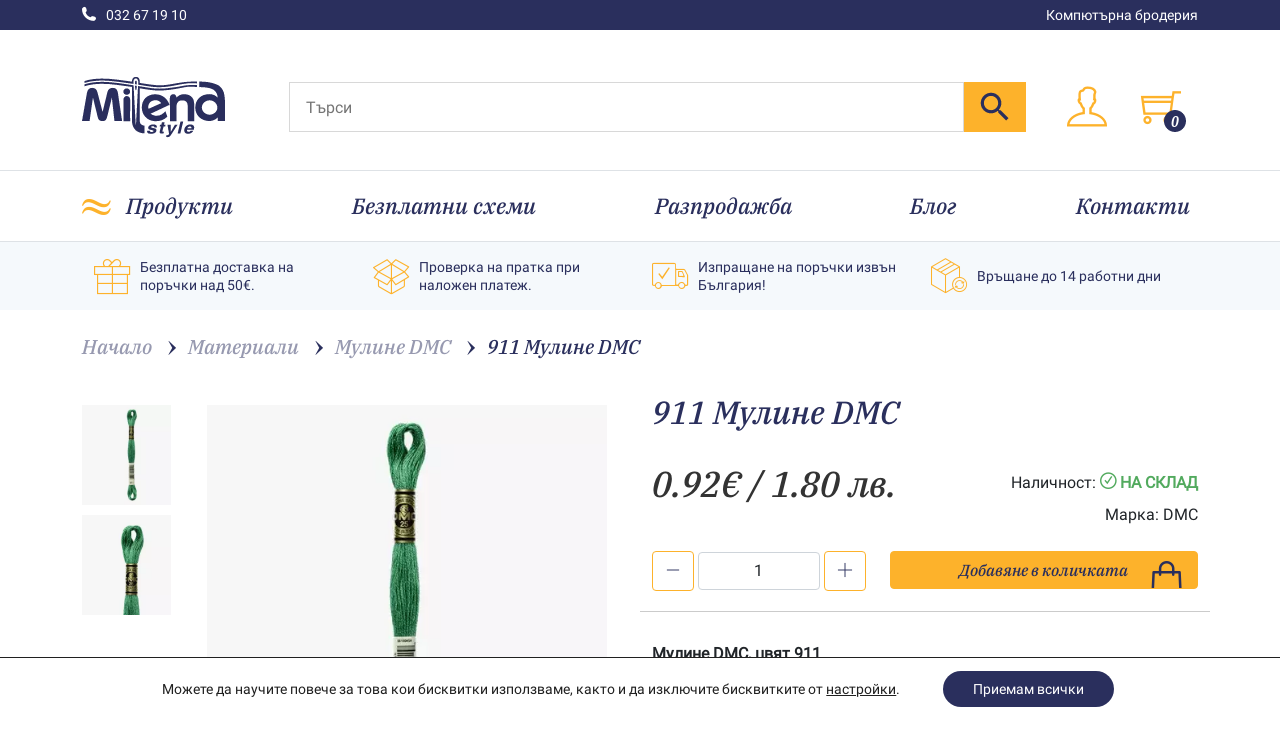

--- FILE ---
content_type: text/html; charset=UTF-8
request_url: https://milenastyle.com/produkt/911-muline-dmc/
body_size: 64543
content:
<!doctype html>
<html lang="bg-BG">
<head>
	<meta charset="UTF-8">
	<meta name="viewport" content="width=device-width, initial-scale=1">
	<link rel="profile" href="https://gmpg.org/xfn/11">
	<meta name="theme-color" content="#fdb22b" />
	<link rel="preload" href="https://milenastyle.com/wp-content/themes/mstrap/assets/fonts/IBM_Plex_Serif/IBMPlexSerif-MediumItalic.woff" as="font" crossorigin="anonymous">
	
    <link rel="canonical" href="https://milenastyle.com/produkt/911-muline-dmc/" />
                        <title>911 Мулине DMC | Мулине DMC | Milena Style</title>
        <meta property="og:title" content="911 Мулине DMC | Мулине DMC | Milena Style" />
            <meta property="og:image" content="https://milenastyle.com/wp-content/uploads/2016/06/DMC_911_2_53_11zon.jpg" />
    <meta property="product:brand" content="DMC">
    <meta property="product:availability" content="in stock">
    <meta property="product:condition" content="new">
    <meta property="product:price:amount" content="0.92">
    <meta property="product:price:currency" content="BGN">
    <meta name="description" content="Разбери повече за 911 Мулине DMC в 👉 онлайн магазин milenastyle.com ✔️ 14 дни право на връщане ✔️ Проверка на пратката ✔️ 24/7 обслужване ✔️ Поръчай лесно онлайн">
	<meta name='robots' content='max-image-preview:large' />

<!-- Google Tag Manager by PYS -->
    <script data-cfasync="false" data-pagespeed-no-defer>
	    window.dataLayerPYS = window.dataLayerPYS || [];
	</script>
<!-- End Google Tag Manager by PYS --><script type='application/javascript' id='pys-version-script'>console.log('PixelYourSite PRO version 12.3.5');</script>
<link rel="alternate" title="oEmbed (JSON)" type="application/json+oembed" href="https://milenastyle.com/wp-json/oembed/1.0/embed?url=https%3A%2F%2Fmilenastyle.com%2Fprodukt%2F911-muline-dmc%2F" />
<link rel="alternate" title="oEmbed (XML)" type="text/xml+oembed" href="https://milenastyle.com/wp-json/oembed/1.0/embed?url=https%3A%2F%2Fmilenastyle.com%2Fprodukt%2F911-muline-dmc%2F&#038;format=xml" />
<style id='wp-img-auto-sizes-contain-inline-css'>
img:is([sizes=auto i],[sizes^="auto," i]){contain-intrinsic-size:3000px 1500px}
/*# sourceURL=wp-img-auto-sizes-contain-inline-css */
</style>
<style id='classic-theme-styles-inline-css'>
/*! This file is auto-generated */
.wp-block-button__link{color:#fff;background-color:#32373c;border-radius:9999px;box-shadow:none;text-decoration:none;padding:calc(.667em + 2px) calc(1.333em + 2px);font-size:1.125em}.wp-block-file__button{background:#32373c;color:#fff;text-decoration:none}
/*# sourceURL=/wp-includes/css/classic-themes.min.css */
</style>
<link rel='stylesheet' id='woo-bg-dual-currency-css' href='https://milenastyle.com/wp-content/plugins/woo-bg-dual-currency/public/css/woo-bg-dual-currency-public.css?ver=1.0.0' media='all' />
<link rel='stylesheet' id='ep_general_styles-css' href='https://milenastyle.com/wp-content/plugins/elasticpress/dist/css/general-styles.css?ver=66295efe92a630617c00' media='all' />
<link rel='stylesheet' id='wc-sc-product-page-gift-form-css' href='https://milenastyle.com/wp-content/plugins/woocommerce-smart-coupons/assets/css/product-page-gift-form.min.css?ver=9.66.0' media='all' />
<link rel='stylesheet' id='bootstrap-css' href='https://milenastyle.com/wp-content/themes/mstrap/assets/css/bootstrap.css?ver=1.0.6' media='all' />
<link rel='stylesheet' id='themify-icons-css' href='https://milenastyle.com/wp-content/themes/mstrap/assets/css/themify-icons.css?ver=1.0.6' media='all' />
<link rel='stylesheet' id='spacing-css' href='https://milenastyle.com/wp-content/themes/mstrap/assets/css/spacing.min.css?ver=1.0.6' media='all' />
<link rel='stylesheet' id='theme-css' href='https://milenastyle.com/wp-content/themes/mstrap/assets/css/theme.css?ver=1.0.6' media='all' />
<link rel='stylesheet' id='swiper-css' href='https://milenastyle.com/wp-content/themes/mstrap/swiper/swiper.min.css?ver=6.5.7' media='all' />
<link rel='stylesheet' id='lb-product-single-css' href='https://milenastyle.com/wp-content/themes/mstrap/assets/css/product-single.css?ver=1.0.6' media='all' />
<link rel='stylesheet' id='ms-photoswipe-css' href='https://milenastyle.com/wp-content/themes/mstrap/photoswipe/photoswipe.min.css?ver=4.1.3' media='all' />
<link rel='stylesheet' id='ms-photoswipe-ui-default-css' href='https://milenastyle.com/wp-content/themes/mstrap/photoswipe/default-skin.min.css?ver=4.1.3' media='all' />
<link rel='stylesheet' id='elasticpress-autosuggest-css' href='https://milenastyle.com/wp-content/plugins/elasticpress/dist/css/autosuggest-styles.css?ver=d87f34a78edccbda21b1' media='all' />
<link rel='stylesheet' id='searchterm-highlighting-css' href='https://milenastyle.com/wp-content/plugins/elasticpress/dist/css/highlighting-styles.css?ver=252562c4ed9241547293' media='all' />
<link rel='stylesheet' id='wc_stripe_express_checkout_style-css' href='https://milenastyle.com/wp-content/plugins/woocommerce-gateway-stripe/build/express-checkout.css?ver=f49792bd42ded7e3e1cb' media='all' />
<style id='kadence-blocks-global-variables-inline-css'>
:root {--global-kb-font-size-sm:clamp(0.8rem, 0.73rem + 0.217vw, 0.9rem);--global-kb-font-size-md:clamp(1.1rem, 0.995rem + 0.326vw, 1.25rem);--global-kb-font-size-lg:clamp(1.75rem, 1.576rem + 0.543vw, 2rem);--global-kb-font-size-xl:clamp(2.25rem, 1.728rem + 1.63vw, 3rem);--global-kb-font-size-xxl:clamp(2.5rem, 1.456rem + 3.26vw, 4rem);--global-kb-font-size-xxxl:clamp(2.75rem, 0.489rem + 7.065vw, 6rem);}:root {--global-palette1: #3182CE;--global-palette2: #2B6CB0;--global-palette3: #1A202C;--global-palette4: #2D3748;--global-palette5: #4A5568;--global-palette6: #718096;--global-palette7: #EDF2F7;--global-palette8: #F7FAFC;--global-palette9: #ffffff;}
/*# sourceURL=kadence-blocks-global-variables-inline-css */
</style>
<link rel='stylesheet' id='moove_gdpr_frontend-css' href='https://milenastyle.com/wp-content/plugins/gdpr-cookie-compliance/dist/styles/gdpr-main-nf.css?ver=5.0.9' media='all' />
<style id='moove_gdpr_frontend-inline-css'>
				#moove_gdpr_cookie_modal .moove-gdpr-modal-content .moove-gdpr-tab-main h3.tab-title, 
				#moove_gdpr_cookie_modal .moove-gdpr-modal-content .moove-gdpr-tab-main span.tab-title,
				#moove_gdpr_cookie_modal .moove-gdpr-modal-content .moove-gdpr-modal-left-content #moove-gdpr-menu li a, 
				#moove_gdpr_cookie_modal .moove-gdpr-modal-content .moove-gdpr-modal-left-content #moove-gdpr-menu li button,
				#moove_gdpr_cookie_modal .moove-gdpr-modal-content .moove-gdpr-modal-left-content .moove-gdpr-branding-cnt a,
				#moove_gdpr_cookie_modal .moove-gdpr-modal-content .moove-gdpr-modal-footer-content .moove-gdpr-button-holder a.mgbutton, 
				#moove_gdpr_cookie_modal .moove-gdpr-modal-content .moove-gdpr-modal-footer-content .moove-gdpr-button-holder button.mgbutton,
				#moove_gdpr_cookie_modal .cookie-switch .cookie-slider:after, 
				#moove_gdpr_cookie_modal .cookie-switch .slider:after, 
				#moove_gdpr_cookie_modal .switch .cookie-slider:after, 
				#moove_gdpr_cookie_modal .switch .slider:after,
				#moove_gdpr_cookie_info_bar .moove-gdpr-info-bar-container .moove-gdpr-info-bar-content p, 
				#moove_gdpr_cookie_info_bar .moove-gdpr-info-bar-container .moove-gdpr-info-bar-content p a,
				#moove_gdpr_cookie_info_bar .moove-gdpr-info-bar-container .moove-gdpr-info-bar-content a.mgbutton, 
				#moove_gdpr_cookie_info_bar .moove-gdpr-info-bar-container .moove-gdpr-info-bar-content button.mgbutton,
				#moove_gdpr_cookie_modal .moove-gdpr-modal-content .moove-gdpr-tab-main .moove-gdpr-tab-main-content h1, 
				#moove_gdpr_cookie_modal .moove-gdpr-modal-content .moove-gdpr-tab-main .moove-gdpr-tab-main-content h2, 
				#moove_gdpr_cookie_modal .moove-gdpr-modal-content .moove-gdpr-tab-main .moove-gdpr-tab-main-content h3, 
				#moove_gdpr_cookie_modal .moove-gdpr-modal-content .moove-gdpr-tab-main .moove-gdpr-tab-main-content h4, 
				#moove_gdpr_cookie_modal .moove-gdpr-modal-content .moove-gdpr-tab-main .moove-gdpr-tab-main-content h5, 
				#moove_gdpr_cookie_modal .moove-gdpr-modal-content .moove-gdpr-tab-main .moove-gdpr-tab-main-content h6,
				#moove_gdpr_cookie_modal .moove-gdpr-modal-content.moove_gdpr_modal_theme_v2 .moove-gdpr-modal-title .tab-title,
				#moove_gdpr_cookie_modal .moove-gdpr-modal-content.moove_gdpr_modal_theme_v2 .moove-gdpr-tab-main h3.tab-title, 
				#moove_gdpr_cookie_modal .moove-gdpr-modal-content.moove_gdpr_modal_theme_v2 .moove-gdpr-tab-main span.tab-title,
				#moove_gdpr_cookie_modal .moove-gdpr-modal-content.moove_gdpr_modal_theme_v2 .moove-gdpr-branding-cnt a {
					font-weight: inherit				}
			#moove_gdpr_cookie_modal,#moove_gdpr_cookie_info_bar,.gdpr_cookie_settings_shortcode_content{font-family:inherit}#moove_gdpr_save_popup_settings_button{background-color:#373737;color:#fff}#moove_gdpr_save_popup_settings_button:hover{background-color:#000}#moove_gdpr_cookie_info_bar .moove-gdpr-info-bar-container .moove-gdpr-info-bar-content a.mgbutton,#moove_gdpr_cookie_info_bar .moove-gdpr-info-bar-container .moove-gdpr-info-bar-content button.mgbutton{background-color:#2a2f5d}#moove_gdpr_cookie_modal .moove-gdpr-modal-content .moove-gdpr-modal-footer-content .moove-gdpr-button-holder a.mgbutton,#moove_gdpr_cookie_modal .moove-gdpr-modal-content .moove-gdpr-modal-footer-content .moove-gdpr-button-holder button.mgbutton,.gdpr_cookie_settings_shortcode_content .gdpr-shr-button.button-green{background-color:#2a2f5d;border-color:#2a2f5d}#moove_gdpr_cookie_modal .moove-gdpr-modal-content .moove-gdpr-modal-footer-content .moove-gdpr-button-holder a.mgbutton:hover,#moove_gdpr_cookie_modal .moove-gdpr-modal-content .moove-gdpr-modal-footer-content .moove-gdpr-button-holder button.mgbutton:hover,.gdpr_cookie_settings_shortcode_content .gdpr-shr-button.button-green:hover{background-color:#fff;color:#2a2f5d}#moove_gdpr_cookie_modal .moove-gdpr-modal-content .moove-gdpr-modal-close i,#moove_gdpr_cookie_modal .moove-gdpr-modal-content .moove-gdpr-modal-close span.gdpr-icon{background-color:#2a2f5d;border:1px solid #2a2f5d}#moove_gdpr_cookie_info_bar span.moove-gdpr-infobar-allow-all.focus-g,#moove_gdpr_cookie_info_bar span.moove-gdpr-infobar-allow-all:focus,#moove_gdpr_cookie_info_bar button.moove-gdpr-infobar-allow-all.focus-g,#moove_gdpr_cookie_info_bar button.moove-gdpr-infobar-allow-all:focus,#moove_gdpr_cookie_info_bar span.moove-gdpr-infobar-reject-btn.focus-g,#moove_gdpr_cookie_info_bar span.moove-gdpr-infobar-reject-btn:focus,#moove_gdpr_cookie_info_bar button.moove-gdpr-infobar-reject-btn.focus-g,#moove_gdpr_cookie_info_bar button.moove-gdpr-infobar-reject-btn:focus,#moove_gdpr_cookie_info_bar span.change-settings-button.focus-g,#moove_gdpr_cookie_info_bar span.change-settings-button:focus,#moove_gdpr_cookie_info_bar button.change-settings-button.focus-g,#moove_gdpr_cookie_info_bar button.change-settings-button:focus{-webkit-box-shadow:0 0 1px 3px #2a2f5d;-moz-box-shadow:0 0 1px 3px #2a2f5d;box-shadow:0 0 1px 3px #2a2f5d}#moove_gdpr_cookie_modal .moove-gdpr-modal-content .moove-gdpr-modal-close i:hover,#moove_gdpr_cookie_modal .moove-gdpr-modal-content .moove-gdpr-modal-close span.gdpr-icon:hover,#moove_gdpr_cookie_info_bar span[data-href]>u.change-settings-button{color:#2a2f5d}#moove_gdpr_cookie_modal .moove-gdpr-modal-content .moove-gdpr-modal-left-content #moove-gdpr-menu li.menu-item-selected a span.gdpr-icon,#moove_gdpr_cookie_modal .moove-gdpr-modal-content .moove-gdpr-modal-left-content #moove-gdpr-menu li.menu-item-selected button span.gdpr-icon{color:inherit}#moove_gdpr_cookie_modal .moove-gdpr-modal-content .moove-gdpr-modal-left-content #moove-gdpr-menu li a span.gdpr-icon,#moove_gdpr_cookie_modal .moove-gdpr-modal-content .moove-gdpr-modal-left-content #moove-gdpr-menu li button span.gdpr-icon{color:inherit}#moove_gdpr_cookie_modal .gdpr-acc-link{line-height:0;font-size:0;color:transparent;position:absolute}#moove_gdpr_cookie_modal .moove-gdpr-modal-content .moove-gdpr-modal-close:hover i,#moove_gdpr_cookie_modal .moove-gdpr-modal-content .moove-gdpr-modal-left-content #moove-gdpr-menu li a,#moove_gdpr_cookie_modal .moove-gdpr-modal-content .moove-gdpr-modal-left-content #moove-gdpr-menu li button,#moove_gdpr_cookie_modal .moove-gdpr-modal-content .moove-gdpr-modal-left-content #moove-gdpr-menu li button i,#moove_gdpr_cookie_modal .moove-gdpr-modal-content .moove-gdpr-modal-left-content #moove-gdpr-menu li a i,#moove_gdpr_cookie_modal .moove-gdpr-modal-content .moove-gdpr-tab-main .moove-gdpr-tab-main-content a:hover,#moove_gdpr_cookie_info_bar.moove-gdpr-dark-scheme .moove-gdpr-info-bar-container .moove-gdpr-info-bar-content a.mgbutton:hover,#moove_gdpr_cookie_info_bar.moove-gdpr-dark-scheme .moove-gdpr-info-bar-container .moove-gdpr-info-bar-content button.mgbutton:hover,#moove_gdpr_cookie_info_bar.moove-gdpr-dark-scheme .moove-gdpr-info-bar-container .moove-gdpr-info-bar-content a:hover,#moove_gdpr_cookie_info_bar.moove-gdpr-dark-scheme .moove-gdpr-info-bar-container .moove-gdpr-info-bar-content button:hover,#moove_gdpr_cookie_info_bar.moove-gdpr-dark-scheme .moove-gdpr-info-bar-container .moove-gdpr-info-bar-content span.change-settings-button:hover,#moove_gdpr_cookie_info_bar.moove-gdpr-dark-scheme .moove-gdpr-info-bar-container .moove-gdpr-info-bar-content button.change-settings-button:hover,#moove_gdpr_cookie_info_bar.moove-gdpr-dark-scheme .moove-gdpr-info-bar-container .moove-gdpr-info-bar-content u.change-settings-button:hover,#moove_gdpr_cookie_info_bar span[data-href]>u.change-settings-button,#moove_gdpr_cookie_info_bar.moove-gdpr-dark-scheme .moove-gdpr-info-bar-container .moove-gdpr-info-bar-content a.mgbutton.focus-g,#moove_gdpr_cookie_info_bar.moove-gdpr-dark-scheme .moove-gdpr-info-bar-container .moove-gdpr-info-bar-content button.mgbutton.focus-g,#moove_gdpr_cookie_info_bar.moove-gdpr-dark-scheme .moove-gdpr-info-bar-container .moove-gdpr-info-bar-content a.focus-g,#moove_gdpr_cookie_info_bar.moove-gdpr-dark-scheme .moove-gdpr-info-bar-container .moove-gdpr-info-bar-content button.focus-g,#moove_gdpr_cookie_info_bar.moove-gdpr-dark-scheme .moove-gdpr-info-bar-container .moove-gdpr-info-bar-content a.mgbutton:focus,#moove_gdpr_cookie_info_bar.moove-gdpr-dark-scheme .moove-gdpr-info-bar-container .moove-gdpr-info-bar-content button.mgbutton:focus,#moove_gdpr_cookie_info_bar.moove-gdpr-dark-scheme .moove-gdpr-info-bar-container .moove-gdpr-info-bar-content a:focus,#moove_gdpr_cookie_info_bar.moove-gdpr-dark-scheme .moove-gdpr-info-bar-container .moove-gdpr-info-bar-content button:focus,#moove_gdpr_cookie_info_bar.moove-gdpr-dark-scheme .moove-gdpr-info-bar-container .moove-gdpr-info-bar-content span.change-settings-button.focus-g,span.change-settings-button:focus,button.change-settings-button.focus-g,button.change-settings-button:focus,#moove_gdpr_cookie_info_bar.moove-gdpr-dark-scheme .moove-gdpr-info-bar-container .moove-gdpr-info-bar-content u.change-settings-button.focus-g,#moove_gdpr_cookie_info_bar.moove-gdpr-dark-scheme .moove-gdpr-info-bar-container .moove-gdpr-info-bar-content u.change-settings-button:focus{color:#2a2f5d}#moove_gdpr_cookie_modal .moove-gdpr-branding.focus-g span,#moove_gdpr_cookie_modal .moove-gdpr-modal-content .moove-gdpr-tab-main a.focus-g,#moove_gdpr_cookie_modal .moove-gdpr-modal-content .moove-gdpr-tab-main .gdpr-cd-details-toggle.focus-g{color:#2a2f5d}#moove_gdpr_cookie_modal.gdpr_lightbox-hide{display:none}
/*# sourceURL=moove_gdpr_frontend-inline-css */
</style>
<script id="jquery-core-js-extra">
var pysTikTokRest = {"restApiUrl":"https://milenastyle.com/wp-json/pys-tiktok/v1/event","debug":""};
var pysFacebookRest = {"restApiUrl":"https://milenastyle.com/wp-json/pys-facebook/v1/event","debug":""};
//# sourceURL=jquery-core-js-extra
</script>
<script src="https://milenastyle.com/wp-includes/js/jquery/jquery.min.js?ver=3.7.1" id="jquery-core-js"></script>
<script src="https://milenastyle.com/wp-includes/js/jquery/jquery-migrate.min.js?ver=3.4.1" id="jquery-migrate-js"></script>
<script id="woo-bg-dual-currency-js-extra">
var wooBgDualCurrency = {"rate":"0.511292","eur_to_bgn_rate":"1.95583","currency":"EUR","symbol":"\u20ac","mode":"eur_to_bgn","is_active":"1"};
//# sourceURL=woo-bg-dual-currency-js-extra
</script>
<script src="https://milenastyle.com/wp-content/plugins/woo-bg-dual-currency/public/js/woo-bg-dual-currency-public.js?ver=1.0.0" id="woo-bg-dual-currency-js"></script>
<script id="wc-single-product-js-extra">
var wc_single_product_params = {"i18n_required_rating_text":"\u0418\u0437\u0431\u0435\u0440\u0435\u0442\u0435 \u0441\u0442\u043e\u0439\u043d\u043e\u0441\u0442","i18n_rating_options":["1 \u043e\u0442 5 \u0437\u0432\u0435\u0437\u0434\u0438","2 \u043e\u0442 5 \u0437\u0432\u0435\u0437\u0434\u0438","3 of 5 stars","4 of 5 stars","5 \u043e\u0442 5 \u0437\u0432\u0435\u0437\u0434\u0438"],"i18n_product_gallery_trigger_text":"View full-screen image gallery","review_rating_required":"yes","flexslider":{"rtl":false,"animation":"slide","smoothHeight":true,"directionNav":false,"controlNav":"thumbnails","slideshow":false,"animationSpeed":500,"animationLoop":false,"allowOneSlide":false},"zoom_enabled":"","zoom_options":[],"photoswipe_enabled":"","photoswipe_options":{"shareEl":false,"closeOnScroll":false,"history":false,"hideAnimationDuration":0,"showAnimationDuration":0},"flexslider_enabled":""};
//# sourceURL=wc-single-product-js-extra
</script>
<script src="https://milenastyle.com/wp-content/plugins/woocommerce/assets/js/frontend/single-product.min.js?ver=10.4.3" id="wc-single-product-js" defer data-wp-strategy="defer"></script>
<script src="https://milenastyle.com/wp-content/plugins/pixelyoursite-pro/dist/scripts/jquery.bind-first-0.2.3.min.js" id="jquery-bind-first-js"></script>
<script src="https://milenastyle.com/wp-content/plugins/pixelyoursite-pro/dist/scripts/js.cookie-2.1.3.min.js?ver=2.1.3" id="js-cookie-pys-js"></script>
<script src="https://milenastyle.com/wp-content/plugins/pixelyoursite-pro/dist/scripts/sha256.js?ver=0.11.0" id="js-sha256-js"></script>
<script src="https://milenastyle.com/wp-content/plugins/pixelyoursite-pro/dist/scripts/tld.min.js?ver=2.3.1" id="js-tld-js"></script>
<script id="pys-js-extra">
var pysOptions = {"staticEvents":{"facebook":{"woo_view_content":[{"delay":0,"type":"static","name":"ViewContent","eventID":"ef39721b-6f7f-4573-a2f5-9baf2c4d7133","pixelIds":["345778883433801"],"params":{"content_ids":["9857"],"content_type":"product","value":"0.46","currency":"EUR","contents":[{"id":"9857","quantity":1}],"product_price":"0.92","content_name":"911 \u041c\u0443\u043b\u0438\u043d\u0435 DMC","category_name":"\u041c\u0443\u043b\u0438\u043d\u0435 DMC","page_title":"911 \u041c\u0443\u043b\u0438\u043d\u0435 DMC","post_type":"product","post_id":9857,"plugin":"PixelYourSite","event_url":"milenastyle.com/produkt/911-muline-dmc/","user_role":"guest"},"e_id":"woo_view_content","ids":[],"hasTimeWindow":false,"timeWindow":0,"woo_order":"","edd_order":""}],"init_event":[{"delay":0,"type":"static","ajaxFire":false,"name":"PageView","eventID":"7a120e5e-3032-4bc5-acfa-af43385e918c","pixelIds":["345778883433801"],"params":{"categories":"\u041c\u0443\u043b\u0438\u043d\u0435 DMC","page_title":"911 \u041c\u0443\u043b\u0438\u043d\u0435 DMC","post_type":"product","post_id":9857,"plugin":"PixelYourSite","event_url":"milenastyle.com/produkt/911-muline-dmc/","user_role":"guest"},"e_id":"init_event","ids":[],"hasTimeWindow":false,"timeWindow":0,"woo_order":"","edd_order":""}]},"ga":{"woo_view_content":[{"delay":0,"type":"static","unify":true,"trackingIds":["G-LMSEDHH2CB","AW-834939177"],"name":"view_item","eventID":"ef39721b-6f7f-4573-a2f5-9baf2c4d7133","params":{"items":[{"item_id":"9857","item_name":"911 \u041c\u0443\u043b\u0438\u043d\u0435 DMC","quantity":1,"price":"0.46","affiliation":"Milena Style","item_category":"\u041c\u0443\u043b\u0438\u043d\u0435 DMC","id":"9857","google_business_vertical":"custom"}],"currency":"EUR","dynx_itemid":"9857","dynx_pagetype":"offerdetail","dynx_totalvalue":"0.46","ecomm_prodid":"9857","ecomm_pagetype":"product","event_category":"ecommerce","value":"0.46","page_title":"911 \u041c\u0443\u043b\u0438\u043d\u0435 DMC","post_type":"product","post_id":9857,"plugin":"PixelYourSite","event_url":"milenastyle.com/produkt/911-muline-dmc/","user_role":"guest"},"e_id":"woo_view_content","ids":[],"hasTimeWindow":false,"timeWindow":0,"woo_order":"","edd_order":""}]},"google_ads":{"woo_view_content":[{"delay":1,"type":"static","conversion_ids":["AW-834939177"],"name":"view_item","ids":["AW-834939177"],"eventID":"ef39721b-6f7f-4573-a2f5-9baf2c4d7133","params":{"ecomm_prodid":"9857","ecomm_pagetype":"product","event_category":"ecommerce","currency":"EUR","items":[{"id":"9857","google_business_vertical":"custom"}],"value":"0.46","page_title":"911 \u041c\u0443\u043b\u0438\u043d\u0435 DMC","post_type":"product","post_id":9857,"plugin":"PixelYourSite","event_url":"milenastyle.com/produkt/911-muline-dmc/","user_role":"guest"},"e_id":"woo_view_content","hasTimeWindow":false,"timeWindow":0,"woo_order":"","edd_order":""}],"init_event":[{"delay":0,"type":"static","conversion_ids":["AW-834939177"],"name":"page_view","eventID":"7a120e5e-3032-4bc5-acfa-af43385e918c","params":{"page_title":"911 \u041c\u0443\u043b\u0438\u043d\u0435 DMC","post_type":"product","post_id":9857,"plugin":"PixelYourSite","event_url":"milenastyle.com/produkt/911-muline-dmc/","user_role":"guest"},"e_id":"init_event","ids":[],"hasTimeWindow":false,"timeWindow":0,"woo_order":"","edd_order":""}]}},"dynamicEvents":{"woo_select_content_single":{"7515":{"ga":{"delay":0,"type":"dyn","name":"select_item","trackingIds":["G-LMSEDHH2CB"],"eventID":"ace84fa1-c99b-4520-a66c-d6cca841b88a","params":{"items":[{"id":"7515","name":"156 \u041c\u0443\u043b\u0438\u043d\u0435 DMC","quantity":1,"price":"0.92","item_list_name":"Related Products","item_list_id":"related_products","affiliation":"Milena Style","item_category":"\u041c\u0443\u043b\u0438\u043d\u0435 DMC"}],"event_category":"ecommerce","content_type":"product","page_title":"911 \u041c\u0443\u043b\u0438\u043d\u0435 DMC","post_type":"product","post_id":9857,"plugin":"PixelYourSite","event_url":"milenastyle.com/produkt/911-muline-dmc/","user_role":"guest"},"e_id":"woo_select_content_single","ids":[],"hasTimeWindow":false,"timeWindow":0,"woo_order":"","edd_order":""}},"7579":{"ga":{"delay":0,"type":"dyn","name":"select_item","trackingIds":["G-LMSEDHH2CB"],"eventID":"ace84fa1-c99b-4520-a66c-d6cca841b88a","params":{"items":[{"id":"7579","name":"210 \u041c\u0443\u043b\u0438\u043d\u0435 DMC","quantity":1,"price":"0.92","item_list_name":"Related Products","item_list_id":"related_products","affiliation":"Milena Style","item_category":"\u041c\u0443\u043b\u0438\u043d\u0435 DMC"}],"event_category":"ecommerce","content_type":"product","page_title":"911 \u041c\u0443\u043b\u0438\u043d\u0435 DMC","post_type":"product","post_id":9857,"plugin":"PixelYourSite","event_url":"milenastyle.com/produkt/911-muline-dmc/","user_role":"guest"},"e_id":"woo_select_content_single","ids":[],"hasTimeWindow":false,"timeWindow":0,"woo_order":"","edd_order":""}},"7543":{"ga":{"delay":0,"type":"dyn","name":"select_item","trackingIds":["G-LMSEDHH2CB"],"eventID":"ace84fa1-c99b-4520-a66c-d6cca841b88a","params":{"items":[{"id":"7543","name":"163 \u041c\u0443\u043b\u0438\u043d\u0435 DMC","quantity":1,"price":"0.92","item_list_name":"Related Products","item_list_id":"related_products","affiliation":"Milena Style","item_category":"\u041c\u0443\u043b\u0438\u043d\u0435 DMC"}],"event_category":"ecommerce","content_type":"product","page_title":"911 \u041c\u0443\u043b\u0438\u043d\u0435 DMC","post_type":"product","post_id":9857,"plugin":"PixelYourSite","event_url":"milenastyle.com/produkt/911-muline-dmc/","user_role":"guest"},"e_id":"woo_select_content_single","ids":[],"hasTimeWindow":false,"timeWindow":0,"woo_order":"","edd_order":""}},"7507":{"ga":{"delay":0,"type":"dyn","name":"select_item","trackingIds":["G-LMSEDHH2CB"],"eventID":"ace84fa1-c99b-4520-a66c-d6cca841b88a","params":{"items":[{"id":"7507","name":"154 \u041c\u0443\u043b\u0438\u043d\u0435 DMC","quantity":1,"price":"0.92","item_list_name":"Related Products","item_list_id":"related_products","affiliation":"Milena Style","item_category":"\u041c\u0443\u043b\u0438\u043d\u0435 DMC"}],"event_category":"ecommerce","content_type":"product","page_title":"911 \u041c\u0443\u043b\u0438\u043d\u0435 DMC","post_type":"product","post_id":9857,"plugin":"PixelYourSite","event_url":"milenastyle.com/produkt/911-muline-dmc/","user_role":"guest"},"e_id":"woo_select_content_single","ids":[],"hasTimeWindow":false,"timeWindow":0,"woo_order":"","edd_order":""}},"7495":{"ga":{"delay":0,"type":"dyn","name":"select_item","trackingIds":["G-LMSEDHH2CB"],"eventID":"ace84fa1-c99b-4520-a66c-d6cca841b88a","params":{"items":[{"id":"7495","name":"151 \u041c\u0443\u043b\u0438\u043d\u0435 DMC","quantity":1,"price":"0.92","item_list_name":"Related Products","item_list_id":"related_products","affiliation":"Milena Style","item_category":"\u041c\u0443\u043b\u0438\u043d\u0435 DMC"}],"event_category":"ecommerce","content_type":"product","page_title":"911 \u041c\u0443\u043b\u0438\u043d\u0435 DMC","post_type":"product","post_id":9857,"plugin":"PixelYourSite","event_url":"milenastyle.com/produkt/911-muline-dmc/","user_role":"guest"},"e_id":"woo_select_content_single","ids":[],"hasTimeWindow":false,"timeWindow":0,"woo_order":"","edd_order":""}},"7571":{"ga":{"delay":0,"type":"dyn","name":"select_item","trackingIds":["G-LMSEDHH2CB"],"eventID":"ace84fa1-c99b-4520-a66c-d6cca841b88a","params":{"items":[{"id":"7571","name":"208 \u041c\u0443\u043b\u0438\u043d\u0435 DMC","quantity":1,"price":"0.92","item_list_name":"Related Products","item_list_id":"related_products","affiliation":"Milena Style","item_category":"\u041c\u0443\u043b\u0438\u043d\u0435 DMC"}],"event_category":"ecommerce","content_type":"product","page_title":"911 \u041c\u0443\u043b\u0438\u043d\u0435 DMC","post_type":"product","post_id":9857,"plugin":"PixelYourSite","event_url":"milenastyle.com/produkt/911-muline-dmc/","user_role":"guest"},"e_id":"woo_select_content_single","ids":[],"hasTimeWindow":false,"timeWindow":0,"woo_order":"","edd_order":""}},"7491":{"ga":{"delay":0,"type":"dyn","name":"select_item","trackingIds":["G-LMSEDHH2CB"],"eventID":"ace84fa1-c99b-4520-a66c-d6cca841b88a","params":{"items":[{"id":"7491","name":"150 \u041c\u0443\u043b\u0438\u043d\u0435 DMC","quantity":1,"price":"0.92","item_list_name":"Related Products","item_list_id":"related_products","affiliation":"Milena Style","item_category":"\u041c\u0443\u043b\u0438\u043d\u0435 DMC"}],"event_category":"ecommerce","content_type":"product","page_title":"911 \u041c\u0443\u043b\u0438\u043d\u0435 DMC","post_type":"product","post_id":9857,"plugin":"PixelYourSite","event_url":"milenastyle.com/produkt/911-muline-dmc/","user_role":"guest"},"e_id":"woo_select_content_single","ids":[],"hasTimeWindow":false,"timeWindow":0,"woo_order":"","edd_order":""}},"7539":{"ga":{"delay":0,"type":"dyn","name":"select_item","trackingIds":["G-LMSEDHH2CB"],"eventID":"ace84fa1-c99b-4520-a66c-d6cca841b88a","params":{"items":[{"id":"7539","name":"162 \u041c\u0443\u043b\u0438\u043d\u0435 DMC","quantity":1,"price":"0.92","item_list_name":"Related Products","item_list_id":"related_products","affiliation":"Milena Style","item_category":"\u041c\u0443\u043b\u0438\u043d\u0435 DMC"}],"event_category":"ecommerce","content_type":"product","page_title":"911 \u041c\u0443\u043b\u0438\u043d\u0435 DMC","post_type":"product","post_id":9857,"plugin":"PixelYourSite","event_url":"milenastyle.com/produkt/911-muline-dmc/","user_role":"guest"},"e_id":"woo_select_content_single","ids":[],"hasTimeWindow":false,"timeWindow":0,"woo_order":"","edd_order":""}},"7547":{"ga":{"delay":0,"type":"dyn","name":"select_item","trackingIds":["G-LMSEDHH2CB"],"eventID":"ace84fa1-c99b-4520-a66c-d6cca841b88a","params":{"items":[{"id":"7547","name":"164 \u041c\u0443\u043b\u0438\u043d\u0435 DMC","quantity":1,"price":"0.92","item_list_name":"Related Products","item_list_id":"related_products","affiliation":"Milena Style","item_category":"\u041c\u0443\u043b\u0438\u043d\u0435 DMC"}],"event_category":"ecommerce","content_type":"product","page_title":"911 \u041c\u0443\u043b\u0438\u043d\u0435 DMC","post_type":"product","post_id":9857,"plugin":"PixelYourSite","event_url":"milenastyle.com/produkt/911-muline-dmc/","user_role":"guest"},"e_id":"woo_select_content_single","ids":[],"hasTimeWindow":false,"timeWindow":0,"woo_order":"","edd_order":""}},"7555":{"ga":{"delay":0,"type":"dyn","name":"select_item","trackingIds":["G-LMSEDHH2CB"],"eventID":"ace84fa1-c99b-4520-a66c-d6cca841b88a","params":{"items":[{"id":"7555","name":"166 \u041c\u0443\u043b\u0438\u043d\u0435 DMC","quantity":1,"price":"0.92","item_list_name":"Related Products","item_list_id":"related_products","affiliation":"Milena Style","item_category":"\u041c\u0443\u043b\u0438\u043d\u0435 DMC"}],"event_category":"ecommerce","content_type":"product","page_title":"911 \u041c\u0443\u043b\u0438\u043d\u0435 DMC","post_type":"product","post_id":9857,"plugin":"PixelYourSite","event_url":"milenastyle.com/produkt/911-muline-dmc/","user_role":"guest"},"e_id":"woo_select_content_single","ids":[],"hasTimeWindow":false,"timeWindow":0,"woo_order":"","edd_order":""}},"7551":{"ga":{"delay":0,"type":"dyn","name":"select_item","trackingIds":["G-LMSEDHH2CB"],"eventID":"ace84fa1-c99b-4520-a66c-d6cca841b88a","params":{"items":[{"id":"7551","name":"165 \u041c\u0443\u043b\u0438\u043d\u0435 DMC","quantity":1,"price":"0.92","item_list_name":"Related Products","item_list_id":"related_products","affiliation":"Milena Style","item_category":"\u041c\u0443\u043b\u0438\u043d\u0435 DMC"}],"event_category":"ecommerce","content_type":"product","page_title":"911 \u041c\u0443\u043b\u0438\u043d\u0435 DMC","post_type":"product","post_id":9857,"plugin":"PixelYourSite","event_url":"milenastyle.com/produkt/911-muline-dmc/","user_role":"guest"},"e_id":"woo_select_content_single","ids":[],"hasTimeWindow":false,"timeWindow":0,"woo_order":"","edd_order":""}},"7559":{"ga":{"delay":0,"type":"dyn","name":"select_item","trackingIds":["G-LMSEDHH2CB"],"eventID":"ace84fa1-c99b-4520-a66c-d6cca841b88a","params":{"items":[{"id":"7559","name":"167 \u041c\u0443\u043b\u0438\u043d\u0435 DMC","quantity":1,"price":"0.92","item_list_name":"Related Products","item_list_id":"related_products","affiliation":"Milena Style","item_category":"\u041c\u0443\u043b\u0438\u043d\u0435 DMC"}],"event_category":"ecommerce","content_type":"product","page_title":"911 \u041c\u0443\u043b\u0438\u043d\u0435 DMC","post_type":"product","post_id":9857,"plugin":"PixelYourSite","event_url":"milenastyle.com/produkt/911-muline-dmc/","user_role":"guest"},"e_id":"woo_select_content_single","ids":[],"hasTimeWindow":false,"timeWindow":0,"woo_order":"","edd_order":""}},"7511":{"ga":{"delay":0,"type":"dyn","name":"select_item","trackingIds":["G-LMSEDHH2CB"],"eventID":"ace84fa1-c99b-4520-a66c-d6cca841b88a","params":{"items":[{"id":"7511","name":"155 \u041c\u0443\u043b\u0438\u043d\u0435 DMC","quantity":1,"price":"0.92","item_list_name":"Related Products","item_list_id":"related_products","affiliation":"Milena Style","item_category":"\u041c\u0443\u043b\u0438\u043d\u0435 DMC"}],"event_category":"ecommerce","content_type":"product","page_title":"911 \u041c\u0443\u043b\u0438\u043d\u0435 DMC","post_type":"product","post_id":9857,"plugin":"PixelYourSite","event_url":"milenastyle.com/produkt/911-muline-dmc/","user_role":"guest"},"e_id":"woo_select_content_single","ids":[],"hasTimeWindow":false,"timeWindow":0,"woo_order":"","edd_order":""}},"7523":{"ga":{"delay":0,"type":"dyn","name":"select_item","trackingIds":["G-LMSEDHH2CB"],"eventID":"ace84fa1-c99b-4520-a66c-d6cca841b88a","params":{"items":[{"id":"7523","name":"158 \u041c\u0443\u043b\u0438\u043d\u0435 DMC","quantity":1,"price":"0.92","item_list_name":"Related Products","item_list_id":"related_products","affiliation":"Milena Style","item_category":"\u041c\u0443\u043b\u0438\u043d\u0435 DMC"}],"event_category":"ecommerce","content_type":"product","page_title":"911 \u041c\u0443\u043b\u0438\u043d\u0435 DMC","post_type":"product","post_id":9857,"plugin":"PixelYourSite","event_url":"milenastyle.com/produkt/911-muline-dmc/","user_role":"guest"},"e_id":"woo_select_content_single","ids":[],"hasTimeWindow":false,"timeWindow":0,"woo_order":"","edd_order":""}},"7575":{"ga":{"delay":0,"type":"dyn","name":"select_item","trackingIds":["G-LMSEDHH2CB"],"eventID":"ace84fa1-c99b-4520-a66c-d6cca841b88a","params":{"items":[{"id":"7575","name":"209 \u041c\u0443\u043b\u0438\u043d\u0435 DMC","quantity":1,"price":"0.92","item_list_name":"Related Products","item_list_id":"related_products","affiliation":"Milena Style","item_category":"\u041c\u0443\u043b\u0438\u043d\u0435 DMC"}],"event_category":"ecommerce","content_type":"product","page_title":"911 \u041c\u0443\u043b\u0438\u043d\u0435 DMC","post_type":"product","post_id":9857,"plugin":"PixelYourSite","event_url":"milenastyle.com/produkt/911-muline-dmc/","user_role":"guest"},"e_id":"woo_select_content_single","ids":[],"hasTimeWindow":false,"timeWindow":0,"woo_order":"","edd_order":""}},"7503":{"ga":{"delay":0,"type":"dyn","name":"select_item","trackingIds":["G-LMSEDHH2CB"],"eventID":"ace84fa1-c99b-4520-a66c-d6cca841b88a","params":{"items":[{"id":"7503","name":"153 \u041c\u0443\u043b\u0438\u043d\u0435 DMC","quantity":1,"price":"0.92","item_list_name":"Related Products","item_list_id":"related_products","affiliation":"Milena Style","item_category":"\u041c\u0443\u043b\u0438\u043d\u0435 DMC"}],"event_category":"ecommerce","content_type":"product","page_title":"911 \u041c\u0443\u043b\u0438\u043d\u0435 DMC","post_type":"product","post_id":9857,"plugin":"PixelYourSite","event_url":"milenastyle.com/produkt/911-muline-dmc/","user_role":"guest"},"e_id":"woo_select_content_single","ids":[],"hasTimeWindow":false,"timeWindow":0,"woo_order":"","edd_order":""}},"7519":{"ga":{"delay":0,"type":"dyn","name":"select_item","trackingIds":["G-LMSEDHH2CB"],"eventID":"ace84fa1-c99b-4520-a66c-d6cca841b88a","params":{"items":[{"id":"7519","name":"157 \u041c\u0443\u043b\u0438\u043d\u0435 DMC","quantity":1,"price":"0.92","item_list_name":"Related Products","item_list_id":"related_products","affiliation":"Milena Style","item_category":"\u041c\u0443\u043b\u0438\u043d\u0435 DMC"}],"event_category":"ecommerce","content_type":"product","page_title":"911 \u041c\u0443\u043b\u0438\u043d\u0435 DMC","post_type":"product","post_id":9857,"plugin":"PixelYourSite","event_url":"milenastyle.com/produkt/911-muline-dmc/","user_role":"guest"},"e_id":"woo_select_content_single","ids":[],"hasTimeWindow":false,"timeWindow":0,"woo_order":"","edd_order":""}},"7567":{"ga":{"delay":0,"type":"dyn","name":"select_item","trackingIds":["G-LMSEDHH2CB"],"eventID":"ace84fa1-c99b-4520-a66c-d6cca841b88a","params":{"items":[{"id":"7567","name":"169 \u041c\u0443\u043b\u0438\u043d\u0435 DMC","quantity":1,"price":"0.92","item_list_name":"Related Products","item_list_id":"related_products","affiliation":"Milena Style","item_category":"\u041c\u0443\u043b\u0438\u043d\u0435 DMC"}],"event_category":"ecommerce","content_type":"product","page_title":"911 \u041c\u0443\u043b\u0438\u043d\u0435 DMC","post_type":"product","post_id":9857,"plugin":"PixelYourSite","event_url":"milenastyle.com/produkt/911-muline-dmc/","user_role":"guest"},"e_id":"woo_select_content_single","ids":[],"hasTimeWindow":false,"timeWindow":0,"woo_order":"","edd_order":""}},"7563":{"ga":{"delay":0,"type":"dyn","name":"select_item","trackingIds":["G-LMSEDHH2CB"],"eventID":"ace84fa1-c99b-4520-a66c-d6cca841b88a","params":{"items":[{"id":"7563","name":"168 \u041c\u0443\u043b\u0438\u043d\u0435 DMC","quantity":1,"price":"0.92","item_list_name":"Related Products","item_list_id":"related_products","affiliation":"Milena Style","item_category":"\u041c\u0443\u043b\u0438\u043d\u0435 DMC"}],"event_category":"ecommerce","content_type":"product","page_title":"911 \u041c\u0443\u043b\u0438\u043d\u0435 DMC","post_type":"product","post_id":9857,"plugin":"PixelYourSite","event_url":"milenastyle.com/produkt/911-muline-dmc/","user_role":"guest"},"e_id":"woo_select_content_single","ids":[],"hasTimeWindow":false,"timeWindow":0,"woo_order":"","edd_order":""}},"7499":{"ga":{"delay":0,"type":"dyn","name":"select_item","trackingIds":["G-LMSEDHH2CB"],"eventID":"ace84fa1-c99b-4520-a66c-d6cca841b88a","params":{"items":[{"id":"7499","name":"152 \u041c\u0443\u043b\u0438\u043d\u0435 DMC","quantity":1,"price":"0.92","item_list_name":"Related Products","item_list_id":"related_products","affiliation":"Milena Style","item_category":"\u041c\u0443\u043b\u0438\u043d\u0435 DMC"}],"event_category":"ecommerce","content_type":"product","page_title":"911 \u041c\u0443\u043b\u0438\u043d\u0435 DMC","post_type":"product","post_id":9857,"plugin":"PixelYourSite","event_url":"milenastyle.com/produkt/911-muline-dmc/","user_role":"guest"},"e_id":"woo_select_content_single","ids":[],"hasTimeWindow":false,"timeWindow":0,"woo_order":"","edd_order":""}},"7527":{"ga":{"delay":0,"type":"dyn","name":"select_item","trackingIds":["G-LMSEDHH2CB"],"eventID":"ace84fa1-c99b-4520-a66c-d6cca841b88a","params":{"items":[{"id":"7527","name":"159 \u041c\u0443\u043b\u0438\u043d\u0435 DMC","quantity":1,"price":"0.92","item_list_name":"Related Products","item_list_id":"related_products","affiliation":"Milena Style","item_category":"\u041c\u0443\u043b\u0438\u043d\u0435 DMC"}],"event_category":"ecommerce","content_type":"product","page_title":"911 \u041c\u0443\u043b\u0438\u043d\u0435 DMC","post_type":"product","post_id":9857,"plugin":"PixelYourSite","event_url":"milenastyle.com/produkt/911-muline-dmc/","user_role":"guest"},"e_id":"woo_select_content_single","ids":[],"hasTimeWindow":false,"timeWindow":0,"woo_order":"","edd_order":""}},"7531":{"ga":{"delay":0,"type":"dyn","name":"select_item","trackingIds":["G-LMSEDHH2CB"],"eventID":"ace84fa1-c99b-4520-a66c-d6cca841b88a","params":{"items":[{"id":"7531","name":"160 \u041c\u0443\u043b\u0438\u043d\u0435 DMC","quantity":1,"price":"0.92","item_list_name":"Related Products","item_list_id":"related_products","affiliation":"Milena Style","item_category":"\u041c\u0443\u043b\u0438\u043d\u0435 DMC"}],"event_category":"ecommerce","content_type":"product","page_title":"911 \u041c\u0443\u043b\u0438\u043d\u0435 DMC","post_type":"product","post_id":9857,"plugin":"PixelYourSite","event_url":"milenastyle.com/produkt/911-muline-dmc/","user_role":"guest"},"e_id":"woo_select_content_single","ids":[],"hasTimeWindow":false,"timeWindow":0,"woo_order":"","edd_order":""}},"7535":{"ga":{"delay":0,"type":"dyn","name":"select_item","trackingIds":["G-LMSEDHH2CB"],"eventID":"ace84fa1-c99b-4520-a66c-d6cca841b88a","params":{"items":[{"id":"7535","name":"161 \u041c\u0443\u043b\u0438\u043d\u0435 DMC","quantity":1,"price":"0.92","item_list_name":"Related Products","item_list_id":"related_products","affiliation":"Milena Style","item_category":"\u041c\u0443\u043b\u0438\u043d\u0435 DMC"}],"event_category":"ecommerce","content_type":"product","page_title":"911 \u041c\u0443\u043b\u0438\u043d\u0435 DMC","post_type":"product","post_id":9857,"plugin":"PixelYourSite","event_url":"milenastyle.com/produkt/911-muline-dmc/","user_role":"guest"},"e_id":"woo_select_content_single","ids":[],"hasTimeWindow":false,"timeWindow":0,"woo_order":"","edd_order":""}},"7583":{"ga":{"delay":0,"type":"dyn","name":"select_item","trackingIds":["G-LMSEDHH2CB"],"eventID":"ace84fa1-c99b-4520-a66c-d6cca841b88a","params":{"items":[{"id":"7583","name":"211 \u041c\u0443\u043b\u0438\u043d\u0435 DMC","quantity":1,"price":"0.92","item_list_name":"Related Products","item_list_id":"related_products","affiliation":"Milena Style","item_category":"\u041c\u0443\u043b\u0438\u043d\u0435 DMC"}],"event_category":"ecommerce","content_type":"product","page_title":"911 \u041c\u0443\u043b\u0438\u043d\u0435 DMC","post_type":"product","post_id":9857,"plugin":"PixelYourSite","event_url":"milenastyle.com/produkt/911-muline-dmc/","user_role":"guest"},"e_id":"woo_select_content_single","ids":[],"hasTimeWindow":false,"timeWindow":0,"woo_order":"","edd_order":""}}}},"triggerEvents":[],"triggerEventTypes":[],"facebook":{"pixelIds":["345778883433801"],"advancedMatchingEnabled":true,"advancedMatching":[],"removeMetadata":false,"wooVariableAsSimple":true,"serverApiEnabled":true,"wooCRSendFromServer":false,"send_external_id":true,"enabled_medical":false,"do_not_track_medical_param":["event_url","post_title","page_title","landing_page","content_name","categories","category_name","tags"],"meta_ldu":false},"ga":{"trackingIds":["G-LMSEDHH2CB"],"retargetingLogic":"dynx","crossDomainEnabled":false,"crossDomainAcceptIncoming":false,"crossDomainDomains":[],"wooVariableAsSimple":true,"isDebugEnabled":[],"serverContainerUrls":{"G-LMSEDHH2CB":{"enable_server_container":"","server_container_url":"","transport_url":""}},"additionalConfig":{"G-LMSEDHH2CB":{"first_party_collection":true}},"disableAdvertisingFeatures":false,"disableAdvertisingPersonalization":false,"url_passthrough":true,"url_passthrough_filter":true,"custom_page_view_event":false},"google_ads":{"conversion_ids":["AW-834939177"],"enhanced_conversion":["index_0"],"woo_purchase_conversion_track":"current_event","woo_initiate_checkout_conversion_track":"current_event","woo_add_to_cart_conversion_track":"current_event","woo_view_content_conversion_track":"current_event","woo_view_category_conversion_track":"current_event","edd_purchase_conversion_track":"current_event","edd_initiate_checkout_conversion_track":"current_event","edd_add_to_cart_conversion_track":"current_event","edd_view_content_conversion_track":"current_event","edd_view_category_conversion_track":"current_event","wooVariableAsSimple":true,"crossDomainEnabled":false,"crossDomainAcceptIncoming":false,"crossDomainDomains":[]},"debug":"","siteUrl":"https://milenastyle.com","ajaxUrl":"https://milenastyle.com/wp-admin/admin-ajax.php","ajax_event":"026cbd2742","trackUTMs":"1","trackTrafficSource":"1","user_id":"0","enable_lading_page_param":"1","cookie_duration":"7","enable_event_day_param":"1","enable_event_month_param":"1","enable_event_time_param":"1","enable_remove_target_url_param":"1","enable_remove_download_url_param":"1","visit_data_model":"first_visit","last_visit_duration":"60","enable_auto_save_advance_matching":"1","enable_success_send_form":"","enable_automatic_events":"","enable_event_video":"1","ajaxForServerEvent":"1","ajaxForServerStaticEvent":"1","useSendBeacon":"1","send_external_id":"1","external_id_expire":"180","track_cookie_for_subdomains":"1","google_consent_mode":"1","data_persistency":"keep_data","advance_matching_form":{"enable_advance_matching_forms":true,"advance_matching_fn_names":["","first_name","first-name","first name","name","input_12"],"advance_matching_ln_names":["","last_name","last-name","last name","input_2"],"advance_matching_tel_names":["","phone","tel"],"advance_matching_em_names":[]},"advance_matching_url":{"enable_advance_matching_url":true,"advance_matching_fn_names":[],"advance_matching_ln_names":[],"advance_matching_tel_names":[],"advance_matching_em_names":[]},"track_dynamic_fields":[],"gdpr":{"ajax_enabled":false,"all_disabled_by_api":false,"facebook_disabled_by_api":false,"tiktok_disabled_by_api":false,"analytics_disabled_by_api":false,"google_ads_disabled_by_api":false,"pinterest_disabled_by_api":false,"bing_disabled_by_api":false,"reddit_disabled_by_api":false,"externalID_disabled_by_api":false,"facebook_prior_consent_enabled":true,"tiktok_prior_consent_enabled":true,"analytics_prior_consent_enabled":true,"google_ads_prior_consent_enabled":true,"pinterest_prior_consent_enabled":true,"bing_prior_consent_enabled":true,"cookiebot_integration_enabled":false,"cookiebot_facebook_consent_category":"marketing","cookiebot_tiktok_consent_category":"marketing","cookiebot_analytics_consent_category":"statistics","cookiebot_google_ads_consent_category":"marketing","cookiebot_pinterest_consent_category":"marketing","cookiebot_bing_consent_category":"marketing","cookie_notice_integration_enabled":false,"cookie_law_info_integration_enabled":false,"real_cookie_banner_integration_enabled":false,"consent_magic_integration_enabled":false,"analytics_storage":{"enabled":true,"value":"granted","filter":false},"ad_storage":{"enabled":true,"value":"granted","filter":false},"ad_user_data":{"enabled":true,"value":"granted","filter":false},"ad_personalization":{"enabled":true,"value":"granted","filter":false}},"cookie":{"disabled_all_cookie":false,"disabled_start_session_cookie":false,"disabled_advanced_form_data_cookie":false,"disabled_landing_page_cookie":false,"disabled_first_visit_cookie":false,"disabled_trafficsource_cookie":false,"disabled_utmTerms_cookie":false,"disabled_utmId_cookie":false,"disabled_google_alternative_id":false},"tracking_analytics":{"TrafficSource":"","TrafficLanding":"https://milenastyle.com/produkt/911-muline-dmc/","TrafficUtms":[],"TrafficUtmsId":[],"userDataEnable":true,"userData":{"emails":[],"phones":[],"addresses":[]},"use_encoding_provided_data":true,"use_multiple_provided_data":true},"GATags":{"ga_datalayer_type":"default","ga_datalayer_name":"dataLayerPYS","gclid_alternative_enabled":false,"gclid_alternative_param":""},"automatic":{"enable_youtube":true,"enable_vimeo":true,"enable_video":true},"woo":{"enabled":true,"enabled_save_data_to_orders":true,"addToCartOnButtonEnabled":true,"addToCartOnButtonValueEnabled":true,"addToCartOnButtonValueOption":"percent","woo_purchase_on_transaction":true,"woo_view_content_variation_is_selected":true,"singleProductId":9857,"affiliateEnabled":false,"removeFromCartSelector":"form.woocommerce-cart-form .remove","addToCartCatchMethod":"add_cart_hook","is_order_received_page":false,"containOrderId":false,"affiliateEventName":"Lead"},"edd":{"enabled":false},"cache_bypass":"1767791117"};
//# sourceURL=pys-js-extra
</script>
<script src="https://milenastyle.com/wp-content/plugins/pixelyoursite-pro/dist/scripts/public.js?ver=12.3.5" id="pys-js"></script>
<link rel="https://api.w.org/" href="https://milenastyle.com/wp-json/" /><link rel="alternate" title="JSON" type="application/json" href="https://milenastyle.com/wp-json/wp/v2/product/9857" /><link rel="EditURI" type="application/rsd+xml" title="RSD" href="https://milenastyle.com/xmlrpc.php?rsd" />
<meta name="generator" content="WordPress 6.9" />
<meta name="generator" content="WooCommerce 10.4.3" />
<link rel="canonical" href="https://milenastyle.com/produkt/911-muline-dmc/" />
<link rel='shortlink' href='https://milenastyle.com/?p=9857' />
	<noscript><style>.woocommerce-product-gallery{ opacity: 1 !important; }</style></noscript>
	<link rel="icon" href="https://milenastyle.com/wp-content/uploads/2020/04/cropped-milena-style-favicon-blue-100x100.webp" sizes="32x32" />
<link rel="icon" href="https://milenastyle.com/wp-content/uploads/2020/04/cropped-milena-style-favicon-blue-300x300.webp" sizes="192x192" />
<link rel="apple-touch-icon" href="https://milenastyle.com/wp-content/uploads/2020/04/cropped-milena-style-favicon-blue-300x300.webp" />
<meta name="msapplication-TileImage" content="https://milenastyle.com/wp-content/uploads/2020/04/cropped-milena-style-favicon-blue-300x300.png" />
<link rel='stylesheet' id='wc-blocks-style-css' href='https://milenastyle.com/wp-content/plugins/woocommerce/assets/client/blocks/wc-blocks.css?ver=wc-10.4.3' media='all' />
<style id='global-styles-inline-css'>
:root{--wp--preset--aspect-ratio--square: 1;--wp--preset--aspect-ratio--4-3: 4/3;--wp--preset--aspect-ratio--3-4: 3/4;--wp--preset--aspect-ratio--3-2: 3/2;--wp--preset--aspect-ratio--2-3: 2/3;--wp--preset--aspect-ratio--16-9: 16/9;--wp--preset--aspect-ratio--9-16: 9/16;--wp--preset--color--black: #000000;--wp--preset--color--cyan-bluish-gray: #abb8c3;--wp--preset--color--white: #ffffff;--wp--preset--color--pale-pink: #f78da7;--wp--preset--color--vivid-red: #cf2e2e;--wp--preset--color--luminous-vivid-orange: #ff6900;--wp--preset--color--luminous-vivid-amber: #fcb900;--wp--preset--color--light-green-cyan: #7bdcb5;--wp--preset--color--vivid-green-cyan: #00d084;--wp--preset--color--pale-cyan-blue: #8ed1fc;--wp--preset--color--vivid-cyan-blue: #0693e3;--wp--preset--color--vivid-purple: #9b51e0;--wp--preset--gradient--vivid-cyan-blue-to-vivid-purple: linear-gradient(135deg,rgb(6,147,227) 0%,rgb(155,81,224) 100%);--wp--preset--gradient--light-green-cyan-to-vivid-green-cyan: linear-gradient(135deg,rgb(122,220,180) 0%,rgb(0,208,130) 100%);--wp--preset--gradient--luminous-vivid-amber-to-luminous-vivid-orange: linear-gradient(135deg,rgb(252,185,0) 0%,rgb(255,105,0) 100%);--wp--preset--gradient--luminous-vivid-orange-to-vivid-red: linear-gradient(135deg,rgb(255,105,0) 0%,rgb(207,46,46) 100%);--wp--preset--gradient--very-light-gray-to-cyan-bluish-gray: linear-gradient(135deg,rgb(238,238,238) 0%,rgb(169,184,195) 100%);--wp--preset--gradient--cool-to-warm-spectrum: linear-gradient(135deg,rgb(74,234,220) 0%,rgb(151,120,209) 20%,rgb(207,42,186) 40%,rgb(238,44,130) 60%,rgb(251,105,98) 80%,rgb(254,248,76) 100%);--wp--preset--gradient--blush-light-purple: linear-gradient(135deg,rgb(255,206,236) 0%,rgb(152,150,240) 100%);--wp--preset--gradient--blush-bordeaux: linear-gradient(135deg,rgb(254,205,165) 0%,rgb(254,45,45) 50%,rgb(107,0,62) 100%);--wp--preset--gradient--luminous-dusk: linear-gradient(135deg,rgb(255,203,112) 0%,rgb(199,81,192) 50%,rgb(65,88,208) 100%);--wp--preset--gradient--pale-ocean: linear-gradient(135deg,rgb(255,245,203) 0%,rgb(182,227,212) 50%,rgb(51,167,181) 100%);--wp--preset--gradient--electric-grass: linear-gradient(135deg,rgb(202,248,128) 0%,rgb(113,206,126) 100%);--wp--preset--gradient--midnight: linear-gradient(135deg,rgb(2,3,129) 0%,rgb(40,116,252) 100%);--wp--preset--font-size--small: 13px;--wp--preset--font-size--medium: 20px;--wp--preset--font-size--large: 36px;--wp--preset--font-size--x-large: 42px;--wp--preset--spacing--20: 0.44rem;--wp--preset--spacing--30: 0.67rem;--wp--preset--spacing--40: 1rem;--wp--preset--spacing--50: 1.5rem;--wp--preset--spacing--60: 2.25rem;--wp--preset--spacing--70: 3.38rem;--wp--preset--spacing--80: 5.06rem;--wp--preset--shadow--natural: 6px 6px 9px rgba(0, 0, 0, 0.2);--wp--preset--shadow--deep: 12px 12px 50px rgba(0, 0, 0, 0.4);--wp--preset--shadow--sharp: 6px 6px 0px rgba(0, 0, 0, 0.2);--wp--preset--shadow--outlined: 6px 6px 0px -3px rgb(255, 255, 255), 6px 6px rgb(0, 0, 0);--wp--preset--shadow--crisp: 6px 6px 0px rgb(0, 0, 0);}:where(.is-layout-flex){gap: 0.5em;}:where(.is-layout-grid){gap: 0.5em;}body .is-layout-flex{display: flex;}.is-layout-flex{flex-wrap: wrap;align-items: center;}.is-layout-flex > :is(*, div){margin: 0;}body .is-layout-grid{display: grid;}.is-layout-grid > :is(*, div){margin: 0;}:where(.wp-block-columns.is-layout-flex){gap: 2em;}:where(.wp-block-columns.is-layout-grid){gap: 2em;}:where(.wp-block-post-template.is-layout-flex){gap: 1.25em;}:where(.wp-block-post-template.is-layout-grid){gap: 1.25em;}.has-black-color{color: var(--wp--preset--color--black) !important;}.has-cyan-bluish-gray-color{color: var(--wp--preset--color--cyan-bluish-gray) !important;}.has-white-color{color: var(--wp--preset--color--white) !important;}.has-pale-pink-color{color: var(--wp--preset--color--pale-pink) !important;}.has-vivid-red-color{color: var(--wp--preset--color--vivid-red) !important;}.has-luminous-vivid-orange-color{color: var(--wp--preset--color--luminous-vivid-orange) !important;}.has-luminous-vivid-amber-color{color: var(--wp--preset--color--luminous-vivid-amber) !important;}.has-light-green-cyan-color{color: var(--wp--preset--color--light-green-cyan) !important;}.has-vivid-green-cyan-color{color: var(--wp--preset--color--vivid-green-cyan) !important;}.has-pale-cyan-blue-color{color: var(--wp--preset--color--pale-cyan-blue) !important;}.has-vivid-cyan-blue-color{color: var(--wp--preset--color--vivid-cyan-blue) !important;}.has-vivid-purple-color{color: var(--wp--preset--color--vivid-purple) !important;}.has-black-background-color{background-color: var(--wp--preset--color--black) !important;}.has-cyan-bluish-gray-background-color{background-color: var(--wp--preset--color--cyan-bluish-gray) !important;}.has-white-background-color{background-color: var(--wp--preset--color--white) !important;}.has-pale-pink-background-color{background-color: var(--wp--preset--color--pale-pink) !important;}.has-vivid-red-background-color{background-color: var(--wp--preset--color--vivid-red) !important;}.has-luminous-vivid-orange-background-color{background-color: var(--wp--preset--color--luminous-vivid-orange) !important;}.has-luminous-vivid-amber-background-color{background-color: var(--wp--preset--color--luminous-vivid-amber) !important;}.has-light-green-cyan-background-color{background-color: var(--wp--preset--color--light-green-cyan) !important;}.has-vivid-green-cyan-background-color{background-color: var(--wp--preset--color--vivid-green-cyan) !important;}.has-pale-cyan-blue-background-color{background-color: var(--wp--preset--color--pale-cyan-blue) !important;}.has-vivid-cyan-blue-background-color{background-color: var(--wp--preset--color--vivid-cyan-blue) !important;}.has-vivid-purple-background-color{background-color: var(--wp--preset--color--vivid-purple) !important;}.has-black-border-color{border-color: var(--wp--preset--color--black) !important;}.has-cyan-bluish-gray-border-color{border-color: var(--wp--preset--color--cyan-bluish-gray) !important;}.has-white-border-color{border-color: var(--wp--preset--color--white) !important;}.has-pale-pink-border-color{border-color: var(--wp--preset--color--pale-pink) !important;}.has-vivid-red-border-color{border-color: var(--wp--preset--color--vivid-red) !important;}.has-luminous-vivid-orange-border-color{border-color: var(--wp--preset--color--luminous-vivid-orange) !important;}.has-luminous-vivid-amber-border-color{border-color: var(--wp--preset--color--luminous-vivid-amber) !important;}.has-light-green-cyan-border-color{border-color: var(--wp--preset--color--light-green-cyan) !important;}.has-vivid-green-cyan-border-color{border-color: var(--wp--preset--color--vivid-green-cyan) !important;}.has-pale-cyan-blue-border-color{border-color: var(--wp--preset--color--pale-cyan-blue) !important;}.has-vivid-cyan-blue-border-color{border-color: var(--wp--preset--color--vivid-cyan-blue) !important;}.has-vivid-purple-border-color{border-color: var(--wp--preset--color--vivid-purple) !important;}.has-vivid-cyan-blue-to-vivid-purple-gradient-background{background: var(--wp--preset--gradient--vivid-cyan-blue-to-vivid-purple) !important;}.has-light-green-cyan-to-vivid-green-cyan-gradient-background{background: var(--wp--preset--gradient--light-green-cyan-to-vivid-green-cyan) !important;}.has-luminous-vivid-amber-to-luminous-vivid-orange-gradient-background{background: var(--wp--preset--gradient--luminous-vivid-amber-to-luminous-vivid-orange) !important;}.has-luminous-vivid-orange-to-vivid-red-gradient-background{background: var(--wp--preset--gradient--luminous-vivid-orange-to-vivid-red) !important;}.has-very-light-gray-to-cyan-bluish-gray-gradient-background{background: var(--wp--preset--gradient--very-light-gray-to-cyan-bluish-gray) !important;}.has-cool-to-warm-spectrum-gradient-background{background: var(--wp--preset--gradient--cool-to-warm-spectrum) !important;}.has-blush-light-purple-gradient-background{background: var(--wp--preset--gradient--blush-light-purple) !important;}.has-blush-bordeaux-gradient-background{background: var(--wp--preset--gradient--blush-bordeaux) !important;}.has-luminous-dusk-gradient-background{background: var(--wp--preset--gradient--luminous-dusk) !important;}.has-pale-ocean-gradient-background{background: var(--wp--preset--gradient--pale-ocean) !important;}.has-electric-grass-gradient-background{background: var(--wp--preset--gradient--electric-grass) !important;}.has-midnight-gradient-background{background: var(--wp--preset--gradient--midnight) !important;}.has-small-font-size{font-size: var(--wp--preset--font-size--small) !important;}.has-medium-font-size{font-size: var(--wp--preset--font-size--medium) !important;}.has-large-font-size{font-size: var(--wp--preset--font-size--large) !important;}.has-x-large-font-size{font-size: var(--wp--preset--font-size--x-large) !important;}
/*# sourceURL=global-styles-inline-css */
</style>
<link rel='stylesheet' id='wc-stripe-blocks-checkout-style-css' href='https://milenastyle.com/wp-content/plugins/woocommerce-gateway-stripe/build/upe-blocks.css?ver=1e1661bb3db973deba05' media='all' />
<link rel='stylesheet' id='wc-stripe-upe-classic-css' href='https://milenastyle.com/wp-content/plugins/woocommerce-gateway-stripe/build/upe-classic.css?ver=10.2.0' media='all' />
<link rel='stylesheet' id='stripelink_styles-css' href='https://milenastyle.com/wp-content/plugins/woocommerce-gateway-stripe/assets/css/stripe-link.css?ver=10.2.0' media='all' />
<meta name="generator" content="WP Rocket 3.20.3" data-wpr-features="wpr_cache_webp wpr_preload_links wpr_desktop" /></head>

<body class="wp-singular product-template-default single single-product postid-9857 wp-theme-mstrap theme-mstrap woocommerce woocommerce-page woocommerce-no-js woocommerce-active">
	
			<div data-rocket-location-hash="015c06634f159e65a12393e310130309" class="lb-product-filters-loader">
	        <img data-src="https://milenastyle.com/wp-content/themes/mstrap/assets/images/loading_big.gif" width="200px" height="200px" />
	    </div>
			<div data-rocket-location-hash="ddc47edca8a5d63b638f1dcc66e666f7" class="offcanvas offcanvas-start" tabindex="-1" id="mobileMenu" aria-labelledby="mobileMenuLabel">
	  <div data-rocket-location-hash="639297cff429de9da05d48c94cf3b883" class="offcanvas-header p-0 bg-lightblue">
	    <nav class="container-fluid">
	    	<div class="nav nav-tabs border-0 ff-header fs-5 row text-center" id="nav-tab" role="tablist">
	     		<a class="nav-link active ms-0 text-primary col-6 p-3" id="nav-tab-categories" data-bs-toggle="tab" href="#tab-categories" role="tab" aria-selected="false">Меню</a>
	     		<a class="nav-link text-primary col-6 p-3" id="nav-tab-account" data-bs-toggle="tab" href="#tab-account" role="tab" aria-selected="false">Профил</a>
	    	</div>
	  	</nav>
	  </div>
	  <div data-rocket-location-hash="b434373931bafc1fded9fea877d62280" class="offcanvas-body p-0">
	    <div data-rocket-location-hash="5e1970f96a32bad8e53b08f6d717be5a" class="tab-content">
	        <div role="tabpanel" class="tab-pane fade show active" id="tab-categories">
	        	<div id="mobile-menu" class="menu-mobile-menu-container"><ul id="menu-mobile-menu" class="list-unstyled mb-5 ff-header"><li id="menu-item-43146" class="menu-item menu-item-type-taxonomy menu-item-object-product_cat menu-item-has-children menu-item-43146"><a href="https://milenastyle.com/produkt-kategoriya/broderiya/" class="list-group-item px-4 py-3 text-primary">Бродерия</a>
<ul class="sub-menu">
	<li id="menu-item-79770" class="menu-item menu-item-type-taxonomy menu-item-object-product_cat menu-item-79770"><a href="https://milenastyle.com/produkt-kategoriya/broderiya/bezplatni-schemi/" class="list-group-item px-4 py-3 text-primary">Безплатни схеми</a></li>
	<li id="menu-item-79773" class="menu-item menu-item-type-taxonomy menu-item-object-product_cat menu-item-79773"><a href="https://milenastyle.com/produkt-kategoriya/broderiya/gobleni/" class="list-group-item px-4 py-3 text-primary">Гоблени</a></li>
	<li id="menu-item-79772" class="menu-item menu-item-type-taxonomy menu-item-object-product_cat menu-item-79772"><a href="https://milenastyle.com/produkt-kategoriya/broderiya/zlatna-kolekcia/" class="list-group-item px-4 py-3 text-primary">Златна колекция</a></li>
	<li id="menu-item-79775" class="menu-item menu-item-type-taxonomy menu-item-object-product_cat menu-item-79775"><a href="https://milenastyle.com/produkt-kategoriya/broderiya/shtampirani-gobleni/" class="list-group-item px-4 py-3 text-primary">Щампирани гоблени</a></li>
	<li id="menu-item-79774" class="menu-item menu-item-type-taxonomy menu-item-object-product_cat menu-item-79774"><a href="https://milenastyle.com/produkt-kategoriya/broderiya/pechatana-aida-14ct/" class="list-group-item px-4 py-3 text-primary">Печатана Aida 14ct</a></li>
	<li id="menu-item-79771" class="menu-item menu-item-type-taxonomy menu-item-object-product_cat menu-item-79771"><a href="https://milenastyle.com/produkt-kategoriya/broderiya/vzglavnici/" class="list-group-item px-4 py-3 text-primary">Възглавници</a></li>
</ul>
</li>
<li id="menu-item-43149" class="menu-item menu-item-type-taxonomy menu-item-object-product_cat menu-item-43149"><a href="https://milenastyle.com/produkt-kategoriya/diamanteni-gobleni/" class="list-group-item px-4 py-3 text-primary">Диамантени гоблени</a></li>
<li id="menu-item-177020" class="menu-item menu-item-type-taxonomy menu-item-object-product_cat menu-item-177020"><a href="https://milenastyle.com/produkt-kategoriya/rakodelen-butik/" class="list-group-item px-4 py-3 text-primary">Ръкоделен бутик</a></li>
<li id="menu-item-43148" class="menu-item menu-item-type-taxonomy menu-item-object-product_cat menu-item-has-children menu-item-43148"><a href="https://milenastyle.com/produkt-kategoriya/instrumenti/" class="list-group-item px-4 py-3 text-primary">Инструменти</a>
<ul class="sub-menu">
	<li id="menu-item-79776" class="menu-item menu-item-type-taxonomy menu-item-object-product_cat menu-item-79776"><a href="https://milenastyle.com/produkt-kategoriya/instrumenti/instrumenti-za-broderiya/" class="list-group-item px-4 py-3 text-primary">За бродерия</a></li>
	<li id="menu-item-79778" class="menu-item menu-item-type-taxonomy menu-item-object-product_cat menu-item-79778"><a href="https://milenastyle.com/produkt-kategoriya/instrumenti/instrumenti-za-pletivo/" class="list-group-item px-4 py-3 text-primary">За плетиво</a></li>
	<li id="menu-item-79779" class="menu-item menu-item-type-taxonomy menu-item-object-product_cat menu-item-79779"><a href="https://milenastyle.com/produkt-kategoriya/instrumenti/instrumenti-za-shev/" class="list-group-item px-4 py-3 text-primary">За шев</a></li>
	<li id="menu-item-79777" class="menu-item menu-item-type-taxonomy menu-item-object-product_cat menu-item-79777"><a href="https://milenastyle.com/produkt-kategoriya/instrumenti/instrumenti-za-diamanteni-gobleni/" class="list-group-item px-4 py-3 text-primary">За диамантени гоблени</a></li>
	<li id="menu-item-79781" class="menu-item menu-item-type-taxonomy menu-item-object-product_cat menu-item-79781"><a href="https://milenastyle.com/produkt-kategoriya/instrumenti/nozhici-i-lupi/" class="list-group-item px-4 py-3 text-primary">Ножици и лупи</a></li>
	<li id="menu-item-79780" class="menu-item menu-item-type-taxonomy menu-item-object-product_cat menu-item-79780"><a href="https://milenastyle.com/produkt-kategoriya/instrumenti/koshnici-i-organajzeri/" class="list-group-item px-4 py-3 text-primary">Кошници и органайзери</a></li>
</ul>
</li>
<li id="menu-item-43150" class="menu-item menu-item-type-taxonomy menu-item-object-product_cat current-product-ancestor menu-item-has-children menu-item-43150"><a href="https://milenastyle.com/produkt-kategoriya/materiali/" class="list-group-item px-4 py-3 text-primary">Материали</a>
<ul class="sub-menu">
	<li id="menu-item-79785" class="menu-item menu-item-type-taxonomy menu-item-object-product_cat menu-item-79785"><a href="https://milenastyle.com/produkt-kategoriya/materiali/muline-ariadna/" class="list-group-item px-4 py-3 text-primary">Мулине ARIADNA</a></li>
	<li id="menu-item-79786" class="menu-item menu-item-type-taxonomy menu-item-object-product_cat current-product-ancestor current-menu-parent current-product-parent menu-item-79786"><a href="https://milenastyle.com/produkt-kategoriya/materiali/muline-dmc/" class="list-group-item px-4 py-3 text-primary">Мулине DMC</a></li>
	<li id="menu-item-79790" class="menu-item menu-item-type-taxonomy menu-item-object-product_cat menu-item-79790"><a href="https://milenastyle.com/produkt-kategoriya/materiali/krosheta/" class="list-group-item px-4 py-3 text-primary">Крошета</a></li>
	<li id="menu-item-119658" class="menu-item menu-item-type-taxonomy menu-item-object-product_cat menu-item-119658"><a href="https://milenastyle.com/produkt-kategoriya/materiali/shevni-konci/" class="list-group-item px-4 py-3 text-primary">Шевни конци</a></li>
	<li id="menu-item-79787" class="menu-item menu-item-type-taxonomy menu-item-object-product_cat menu-item-79787"><a href="https://milenastyle.com/produkt-kategoriya/materiali/panami/" class="list-group-item px-4 py-3 text-primary">Панами</a></li>
	<li id="menu-item-120476" class="menu-item menu-item-type-taxonomy menu-item-object-product_cat menu-item-120476"><a href="https://milenastyle.com/produkt-kategoriya/materiali/perdelici/" class="list-group-item px-4 py-3 text-primary">Перделици</a></li>
	<li id="menu-item-79782" class="menu-item menu-item-type-taxonomy menu-item-object-product_cat menu-item-79782"><a href="https://milenastyle.com/produkt-kategoriya/materiali/dekoraciya/" class="list-group-item px-4 py-3 text-primary">Декорация</a></li>
	<li id="menu-item-79783" class="menu-item menu-item-type-taxonomy menu-item-object-product_cat menu-item-79783"><a href="https://milenastyle.com/produkt-kategoriya/materiali/kopcheta/" class="list-group-item px-4 py-3 text-primary">Копчета</a></li>
	<li id="menu-item-79784" class="menu-item menu-item-type-taxonomy menu-item-object-product_cat menu-item-79784"><a href="https://milenastyle.com/produkt-kategoriya/materiali/lepila/" class="list-group-item px-4 py-3 text-primary">Лепила</a></li>
</ul>
</li>
<li id="menu-item-79795" class="menu-item menu-item-type-taxonomy menu-item-object-product_cat menu-item-79795"><a href="https://milenastyle.com/produkt-kategoriya/broderiya/bezplatni-schemi/" class="list-group-item px-4 py-3 text-primary">Безплатни схеми</a></li>
<li id="menu-item-43135" class="menu-item menu-item-type-taxonomy menu-item-object-product_tag menu-item-43135"><a href="https://milenastyle.com/product-tag/razprodazhba/" class="list-group-item px-4 py-3 text-primary">Разпродажба</a></li>
<li id="menu-item-174295" class="menu-item menu-item-type-taxonomy menu-item-object-product_cat menu-item-174295"><a href="https://milenastyle.com/produkt-kategoriya/katalozi/" class="list-group-item px-4 py-3 text-primary">Каталози</a></li>
<li id="menu-item-104049" class="menu-item menu-item-type-post_type menu-item-object-page menu-item-104049"><a href="https://milenastyle.com/blog/" class="list-group-item px-4 py-3 text-primary">Блог</a></li>
<li id="menu-item-123025" class="menu-item menu-item-type-post_type menu-item-object-page menu-item-123025"><a href="https://milenastyle.com/kompiutarna-broderia/" class="list-group-item px-4 py-3 text-primary">Компютърна бродерия</a></li>
</ul></div>	        </div>
	        <div role="tabpanel" class="tab-pane fade" id="tab-account">
				<div id="account-menu" class="menu-mobile-account-container">
					 
		              	<ul id="logged-out-nav" class="list-unstyled mb-5 ff-header">
		                  <li><a href="https://milenastyle.com/moyat-profil/" class="list-group-item px-4 py-3 text-primary">Вход</a></li>
		                  <li><a href="https://milenastyle.com/moyat-profil/" class="list-group-item px-4 py-3 text-primary">Регистрация</a></li>
		                </ul>
	               	          </div>
	        </div>
	    </div>
	  </div>
	</div>
	<div data-rocket-location-hash="743f20bae44e79e78e357e6d0e3f3b18" class="offcanvas offcanvas-end" tabindex="-1" id="mobileCart" aria-labelledby="mobileCartLabel">
	  <div data-rocket-location-hash="e38f798c76de67c719e071891177773d" class="offcanvas-header p-3 m-0">
	    <h3 class="mb-0 pb-2">Количка</h3>
	    <button type="button" class="btn btn-outline-secondary" data-bs-dismiss="offcanvas" aria-label="Close">
	    	<i class="ti-close me-1"></i>
	    	<span>Затвори</span>
	    </button>
	  </div>
	  <div data-rocket-location-hash="1f604e815effa164aff5179e48066e1a" class="offcanvas-body">
	  	<div data-rocket-location-hash="b3f90fadb26a99ea8778000df35c1942" class="single-item-loader">
					<img src="https://milenastyle.com/wp-content/themes/mstrap/assets/images/loading_big.gif" width="100px" height="100px" loading="lazy">
			</div>
	  	<ul class="items-container p-0">
			</ul>
	  </div>
	  <div data-rocket-location-hash="551953d3b475602d42099ad7be9ffef1" class="offcanvas-footer">
	  	<div data-rocket-location-hash="6fb1ef034f41647cbd1255895e6b5034" class="cart-control">
		  	<div class="cart-total">
					<span class="total-string">Общо:</span>
					<span class="total-sum"></span>
				</div>
		  	<div class="buttons-container">
		        <a class="btn btn-secondary w-100 btn-lg" href="https://milenastyle.com/checkout/">Поръчка</a>
				</div>
			</div>
	  </div>
	</div>
		<div data-rocket-location-hash="e90857181ac8085bf1e4be80f25ffb57" id="page" class="site page-wrapper">
	<!--header start-->

	<header data-rocket-location-hash="046a79e961b48ba3e12198d4545065c4" class="site-header">
	  <div data-rocket-location-hash="0d46b23d3c8eb8b3ce06ba64c9b1ff0f" id="header-wrap">
	  		        <div class="top-bar-blue d-none d-md-block">
	            <div data-rocket-location-hash="e78f661669626b32a35ef61e94e53af1" class="container">
	            	<div class="row">
		                <div class="col-6">
		                    <a href="tel:032671910" class="white-text header-phone" rel="nofollow">
		                        <i class="ms-icon-phone"></i>032 67 19 10
		                    </a>
		                </div>
		                <div class="col-6 text-right">
		                    <ul id="menu-top-blue-bar-menu" class="top-bar-blue-menu float-end" data-dropdown-menu><li id="menu-item-123026" class="menu-item menu-item-type-post_type menu-item-object-page menu-item-123026"><a href="https://milenastyle.com/kompiutarna-broderia/">Компютърна бродерия</a></li>
</ul>		                </div>
		            </div>
		        </div>
		    </div>
	    	    	    <div class="container top-bar-top mb-0 mb-lg-3">
	        <!--menu start-->
	        				<nav class="navbar navbar-expand-lg navbar-light justify-content-between">
					<a href="https://milenastyle.com/" rel="home" class="home-logo m-0 me-lg-5">
						<img src="https://milenastyle.com/wp-content/themes/mstrap/assets/images/milena-style-logo.svg" alt="milena style blue logo" title="milena style blue logo" width="143px" height="62px" loading="lazy">
					</a>
								<div class="bg-white flex-grow-1 ms-5 me-4 ms-search-container">
	<form class="position-relative w-100 d-flex" role="search" method="get" action="https://milenastyle.com/">
		<div class="flex-grow-1">
			<input type="search" class="ms-search-field w-100 p-3" value="" name="s" aria-label="Търси" placeholder="Търси" autocomplete="off">
		</div>
		<button type="submit" class="ms-search-btn">
			<span class="ms-search-btn_icon">
				<svg focusable="false" xmlns="http://www.w3.org/2000/svg" viewBox="0 0 24 24" width="24px">
					<path d="M15.5 14h-.79l-.28-.27C15.41 12.59 16 11.11 16 9.5 16 5.91 13.09 3 9.5 3S3 5.91 3 9.5 5.91 16 9.5 16c1.61 0 3.09-.59 4.23-1.57l.27.28v.79l5 4.99L20.49 19l-4.99-5zm-6 0C7.01 14 5 11.99 5 9.5S7.01 5 9.5 5 14 7.01 14 9.5 11.99 14 9.5 14z"></path>
				</svg>
			</span>
		</button>
	</form>
</div>
		            <button class="btn btn-lg order-first border-0 d-flex d-lg-none" type="button" data-bs-toggle="offcanvas" data-bs-target="#mobileMenu" aria-controls="mobileMenu" aria-label="Toggle navigation"><span class="ms-icon-burger fs-5 text-secondary"></span></button>
					<button class="btn btn-lg search-toggler d-lg-none order-first" type="button" aria-label="Toggle search">
						<i class="ms-icon-search fs-1 text-secondary"></i>
					</button>
					<a class="btn btn-lg d-md-block header-my-account float-start" href="https://milenastyle.com/moyat-profil/"><i class="ti-user fs-1 text-secondary"></i></a>
					<button class="btn btn-lg cart-toggler" type="button" data-bs-toggle="offcanvas" data-bs-target="#mobileCart" aria-controls="mobileCart" aria-label="Toggle cart">
						<i class="ti-shopping-cart fs-1 text-secondary position-relative"><i class="cart-items-count bg-primary text-white rounded-circle fw-bold"></i></i>
						<!-- <span class="cart-total-amount ps-2 d-none d-md-inline-block"></span> -->
					</button>
		        </nav>  
	      <!--menu end-->
	    </div>
	    	    					<nav class="border-top border-bottom d-none d-lg-block">
				<div class="container top-bar-bottom">
					<div id="primary-menu" class="w-100"><ul id="menu-main-menu-home" class="navbar-nav flex-row position-relative"><li id="menu-item-31749" class="italic-burger menu-item menu-item-type-custom menu-item-object-custom menu-item-31749 nav-item"><a href="#" class="nav-link py-4 pe-2">Продукти</a><div class="nothomepage-menu-container">
	<ul class="nothomepage-menu py-3 ps-5 m-0 bg-white">
        <li class="single-homepage-menu-item py-1">
            <a href="/produkt-kategoriya/broderiya/">Бродерия</a>
            <div class="submenu-item row">
                <div class="col-12 col-md-3">
                    <h5 class="submenu-heading">Категории:</h5>
            		<ul id="menu-embroidery-types" class="header-submenu" data-dropdown-menu><li id="menu-item-79757" class="menu-item menu-item-type-taxonomy menu-item-object-product_cat menu-item-79757"><a href="https://milenastyle.com/produkt-kategoriya/broderiya/gobleni/">Гоблени</a></li>
<li id="menu-item-79756" class="menu-item menu-item-type-taxonomy menu-item-object-product_cat menu-item-79756"><a href="https://milenastyle.com/produkt-kategoriya/broderiya/zlatna-kolekcia/">Златна колекция</a></li>
<li id="menu-item-79759" class="menu-item menu-item-type-taxonomy menu-item-object-product_cat menu-item-79759"><a href="https://milenastyle.com/produkt-kategoriya/broderiya/shtampirani-gobleni/">Щампирани гоблени</a></li>
<li id="menu-item-79758" class="menu-item menu-item-type-taxonomy menu-item-object-product_cat menu-item-79758"><a href="https://milenastyle.com/produkt-kategoriya/broderiya/pechatana-aida-14ct/">Печатана Aida 14ct</a></li>
<li id="menu-item-79755" class="menu-item menu-item-type-taxonomy menu-item-object-product_cat menu-item-79755"><a href="https://milenastyle.com/produkt-kategoriya/broderiya/vzglavnici/">Възглавници</a></li>
<li id="menu-item-79754" class="menu-item menu-item-type-taxonomy menu-item-object-product_cat menu-item-79754"><a href="https://milenastyle.com/produkt-kategoriya/broderiya/bezplatni-schemi/">Безплатни схеми</a></li>
</ul>                </div>
                <div class="col-12 col-md-3">
                    <h5 class="submenu-heading">Марки:</h5>
            		<ul id="menu-embroidery-brands" class="header-submenu" data-dropdown-menu><li id="menu-item-32350" class="menu-item menu-item-type-custom menu-item-object-custom menu-item-32350"><a href="https://milenastyle.com/produkt-kategoriya/broderiya/?brands_ids=6765">Milena Style</a></li>
<li id="menu-item-32352" class="menu-item menu-item-type-custom menu-item-object-custom menu-item-32352"><a href="https://milenastyle.com/produkt-kategoriya/broderiya/?brands_ids=6767">Riolis</a></li>
<li id="menu-item-32349" class="menu-item menu-item-type-custom menu-item-object-custom menu-item-32349"><a href="https://milenastyle.com/produkt-kategoriya/broderiya/?brands_ids=6768">Lanarte</a></li>
<li id="menu-item-32351" class="menu-item menu-item-type-custom menu-item-object-custom menu-item-32351"><a href="https://milenastyle.com/produkt-kategoriya/broderiya/?brands_ids=6766">Orchidea</a></li>
</ul>                </div>
                <div class="col-12 col-md-3">
                    <h5 class="submenu-heading">Тематики:</h5>
            		<ul id="menu-embroidery-topics" class="header-submenu" data-dropdown-menu><li id="menu-item-33556" class="menu-item menu-item-type-custom menu-item-object-custom menu-item-33556"><a href="https://milenastyle.com/produkt-kategoriya/gobleni/?topic_ids=6016">Класика</a></li>
<li id="menu-item-33557" class="menu-item menu-item-type-custom menu-item-object-custom menu-item-33557"><a href="https://milenastyle.com/produkt-kategoriya/gobleni/?topic_ids=6017">Пейзажи</a></li>
<li id="menu-item-33560" class="menu-item menu-item-type-custom menu-item-object-custom menu-item-33560"><a href="https://milenastyle.com/produkt-kategoriya/gobleni/?topic_ids=6020">Цветя</a></li>
<li id="menu-item-33554" class="menu-item menu-item-type-custom menu-item-object-custom menu-item-33554"><a href="https://milenastyle.com/produkt-kategoriya/gobleni/?topic_ids=6022">Животни</a></li>
<li id="menu-item-33553" class="menu-item menu-item-type-custom menu-item-object-custom menu-item-33553"><a href="https://milenastyle.com/produkt-kategoriya/gobleni/?topic_ids=6023">Детски свят</a></li>
<li id="menu-item-33555" class="menu-item menu-item-type-custom menu-item-object-custom menu-item-33555"><a href="https://milenastyle.com/produkt-kategoriya/gobleni/?topic_ids=6026">Зодии</a></li>
<li id="menu-item-33558" class="menu-item menu-item-type-custom menu-item-object-custom menu-item-33558"><a href="https://milenastyle.com/produkt-kategoriya/gobleni/?topic_ids=6024">Празници</a></li>
<li id="menu-item-33559" class="menu-item menu-item-type-custom menu-item-object-custom menu-item-33559"><a href="https://milenastyle.com/produkt-kategoriya/gobleni/?topic_ids=6018">Религия</a></li>
</ul>                </div>
                <div class="col-12 col-md-3 header-menu-image-link" style="background: url(https://milenastyle.com/wp-content/uploads/2024/04/243063-Котенце-на-прозореца-Simulation.webp)">
                    <a href="https://milenastyle.com/produkt/kotence-na-prozoreca-stampa-243063/">
                        <h5>Котенце на прозореца</h5>
                        <div class="inner-border"></div>
                    </a>
                </div>
            </div>
        </li>
        <li class="single-homepage-menu-item py-1">
            <a href="/produkt-kategoriya/diamanteni-gobleni/">Диамантени гоблени</a>
            <div class="submenu-item row">
                <div class="col-12 col-md-3">
                    <h5 class="submenu-heading">Тематики:</h5>
            		<ul id="menu-diamond-topics" class="header-submenu" data-dropdown-menu><li id="menu-item-103664" class="menu-item menu-item-type-taxonomy menu-item-object-product_cat menu-item-103664"><a href="https://milenastyle.com/produkt-kategoriya/diamanteni-gobleni/detski/">Детски</a></li>
<li id="menu-item-103665" class="menu-item menu-item-type-taxonomy menu-item-object-product_cat menu-item-103665"><a href="https://milenastyle.com/produkt-kategoriya/diamanteni-gobleni/zhivotni/">Животни</a></li>
<li id="menu-item-103666" class="menu-item menu-item-type-taxonomy menu-item-object-product_cat menu-item-103666"><a href="https://milenastyle.com/produkt-kategoriya/diamanteni-gobleni/peizazhi/">Пейзажи</a></li>
<li id="menu-item-103667" class="menu-item menu-item-type-taxonomy menu-item-object-product_cat menu-item-103667"><a href="https://milenastyle.com/produkt-kategoriya/diamanteni-gobleni/religiozni/">Религиозни</a></li>
<li id="menu-item-103668" class="menu-item menu-item-type-taxonomy menu-item-object-product_cat menu-item-103668"><a href="https://milenastyle.com/produkt-kategoriya/diamanteni-gobleni/hora/">Хора</a></li>
<li id="menu-item-103669" class="menu-item menu-item-type-taxonomy menu-item-object-product_cat menu-item-103669"><a href="https://milenastyle.com/produkt-kategoriya/diamanteni-gobleni/tsvetia/">Цветя</a></li>
</ul>                </div>
                <div class="col-12 col-md-3 header-menu-image-link" style="background: url(https://milenastyle.com/wp-content/uploads/2022/03/baba-iaga-diamanten-goblen-CR304046.webp)">
                    <a href="https://milenastyle.com/produkt/baba-yaga-diamanten-goblen/">
                        <h5>Баба Яга</h5>
                        <div class="inner-border"></div>
                    </a>
                </div>
                <div class="col-12 col-md-3 header-menu-image-link" style="background: url(https://milenastyle.com/wp-content/uploads/2021/03/CR304027.webp)">
                    <a href="https://milenastyle.com/produkt/bruno-diamanten-goblen/">
                        <h5>Бруно</h5>
                        <div class="inner-border"></div>
                    </a>
                </div>
                <div class="col-12 col-md-3 header-menu-image-link" style="background: url(https://milenastyle.com/wp-content/uploads/2020/07/CR405001-scaled.webp)">
                    <a href="https://milenastyle.com/produkt/ulichka-v-germaniya-diamanten-goblen/">
                        <h5>Уличка в Германия</h5>
                        <div class="inner-border"></div>
                    </a>
                </div>
            </div>
        </li>
        <li class="single-homepage-menu-item py-1">
            <a href="/produkt-kategoriya/instrumenti/">Инструменти</a>
            <div class="submenu-item row">
                <div class="col-12 col-md-3">
                    <h5 class="submenu-heading">Категории:</h5>
            		<ul id="menu-tools-types" class="header-submenu" data-dropdown-menu><li id="menu-item-79796" class="menu-item menu-item-type-taxonomy menu-item-object-product_cat menu-item-79796"><a href="https://milenastyle.com/produkt-kategoriya/instrumenti/instrumenti-za-broderiya/">Инструменти за бродерия</a></li>
<li id="menu-item-79798" class="menu-item menu-item-type-taxonomy menu-item-object-product_cat menu-item-79798"><a href="https://milenastyle.com/produkt-kategoriya/instrumenti/instrumenti-za-pletivo/">Инструменти за плетиво</a></li>
<li id="menu-item-79799" class="menu-item menu-item-type-taxonomy menu-item-object-product_cat menu-item-79799"><a href="https://milenastyle.com/produkt-kategoriya/instrumenti/instrumenti-za-shev/">Инструменти за шев</a></li>
<li id="menu-item-79801" class="menu-item menu-item-type-taxonomy menu-item-object-product_cat menu-item-79801"><a href="https://milenastyle.com/produkt-kategoriya/instrumenti/nozhici-i-lupi/">Ножици и лупи</a></li>
<li id="menu-item-79800" class="menu-item menu-item-type-taxonomy menu-item-object-product_cat menu-item-79800"><a href="https://milenastyle.com/produkt-kategoriya/instrumenti/koshnici-i-organajzeri/">Кошници и органайзери</a></li>
<li id="menu-item-79797" class="menu-item menu-item-type-taxonomy menu-item-object-product_cat menu-item-79797"><a href="https://milenastyle.com/produkt-kategoriya/instrumenti/instrumenti-za-diamanteni-gobleni/">Инструменти за диамантени гоблени</a></li>
</ul>                </div>
                <div class="col-12 col-md-3">
                    <h5 class="submenu-heading">Марки:</h5>
            		<ul id="menu-tools-brands" class="header-submenu" data-dropdown-menu><li id="menu-item-32373" class="menu-item menu-item-type-custom menu-item-object-custom menu-item-32373"><a href="https://milenastyle.com/produkt-kategoriya/instrumenti/?brands_ids=20&#038;sort_by=date&#038;order=ASC">Ariadna S.A.</a></li>
<li id="menu-item-32374" class="menu-item menu-item-type-custom menu-item-object-custom menu-item-32374"><a href="https://milenastyle.com/produkt-kategoriya/instrumenti/?brands_ids=36&#038;sort_by=date&#038;order=ASC">DMC</a></li>
<li id="menu-item-32375" class="menu-item menu-item-type-custom menu-item-object-custom menu-item-32375"><a href="https://milenastyle.com/produkt-kategoriya/instrumenti/?brands_ids=32&#038;sort_by=date&#038;order=ASC">Pony</a></li>
<li id="menu-item-32376" class="menu-item menu-item-type-custom menu-item-object-custom menu-item-32376"><a href="https://milenastyle.com/produkt-kategoriya/instrumenti/?brands_ids=18&#038;sort_by=date&#038;order=ASC">Prym Consumer GmbH</a></li>
<li id="menu-item-32377" class="menu-item menu-item-type-custom menu-item-object-custom menu-item-32377"><a href="https://milenastyle.com/produkt-kategoriya/instrumenti/?brands_ids=6049&#038;sort_by=date&#038;order=ASC">RBB</a></li>
</ul>                </div>
                <div class="col-12 col-md-3 header-menu-image-link" style="background: url(https://milenastyle.com/wp-content/uploads/2021/02/Гергеф.webp)">
                    <a href="https://milenastyle.com/produkt/prym-gergef-za-broderiya/">
                        <h5>Гергеф за бродерия</h5>
                        <div class="inner-border"></div>
                    </a>
                </div>
                <div class="col-12 col-md-3 header-menu-image-link" style="background: url(https://milenastyle.com/wp-content/uploads/2019/07/instrumenti_banner_2.webp)">
                    <a href="https://milenastyle.com/produkt/prym-610380-lupa-s-led-lampa/">
                        <h5>Лупа с лампа</h5>
                        <div class="inner-border"></div>
                    </a>
                </div>
            </div>
        </li>
        <li class="single-homepage-menu-item py-1">
            <a href="/produkt-kategoriya/materiali/">Материали</a>
            <div class="submenu-item row">
                <div class="col-12 col-md-3">
                    <h5 class="submenu-heading">Категории:</h5>
            		<ul id="menu-material-types" class="header-submenu" data-dropdown-menu><li id="menu-item-79767" class="menu-item menu-item-type-taxonomy menu-item-object-product_cat menu-item-79767"><a href="https://milenastyle.com/produkt-kategoriya/materiali/muline-ariadna/">Мулине ARIADNA</a></li>
<li id="menu-item-79768" class="menu-item menu-item-type-taxonomy menu-item-object-product_cat current-product-ancestor current-menu-parent current-product-parent menu-item-79768"><a href="https://milenastyle.com/produkt-kategoriya/materiali/muline-dmc/">Мулине DMC</a></li>
<li id="menu-item-187176" class="menu-item menu-item-type-taxonomy menu-item-object-product_cat menu-item-187176"><a href="https://milenastyle.com/produkt-kategoriya/materiali/%d0%bc%d1%83%d0%bb%d0%b8%d0%bd%d0%b5-eco-vita/">Мулине ECO VITA</a></li>
<li id="menu-item-139255" class="menu-item menu-item-type-taxonomy menu-item-object-product_cat menu-item-139255"><a href="https://milenastyle.com/produkt-kategoriya/materiali/krosheta/">Крошета</a></li>
<li id="menu-item-119657" class="menu-item menu-item-type-taxonomy menu-item-object-product_cat menu-item-119657"><a href="https://milenastyle.com/produkt-kategoriya/materiali/shevni-konci/">Шевни конци</a></li>
<li id="menu-item-79769" class="menu-item menu-item-type-taxonomy menu-item-object-product_cat menu-item-79769"><a href="https://milenastyle.com/produkt-kategoriya/materiali/panami/">Панами</a></li>
<li id="menu-item-120477" class="menu-item menu-item-type-taxonomy menu-item-object-product_cat menu-item-120477"><a href="https://milenastyle.com/produkt-kategoriya/materiali/perdelici/">Перделици</a></li>
<li id="menu-item-79765" class="menu-item menu-item-type-taxonomy menu-item-object-product_cat menu-item-79765"><a href="https://milenastyle.com/produkt-kategoriya/materiali/kopcheta/">Копчета</a></li>
<li id="menu-item-79766" class="menu-item menu-item-type-taxonomy menu-item-object-product_cat menu-item-79766"><a href="https://milenastyle.com/produkt-kategoriya/materiali/lepila/">Лепила</a></li>
</ul>                </div>
                <div class="col-12 col-md-3">
                    <h5 class="submenu-heading">Марки:</h5>
            		<ul id="menu-material-brands" class="header-submenu" data-dropdown-menu><li id="menu-item-32359" class="menu-item menu-item-type-custom menu-item-object-custom menu-item-32359"><a href="https://milenastyle.com/produkt-kategoriya/materiali/?brands_ids=20&#038;sort_by=date&#038;order=ASC">Ariadna</a></li>
<li id="menu-item-32360" class="menu-item menu-item-type-custom menu-item-object-custom menu-item-32360"><a href="https://milenastyle.com/produkt-kategoriya/materiali/?brands_ids=36&#038;sort_by=date&#038;order=ASC">DMC</a></li>
<li id="menu-item-32361" class="menu-item menu-item-type-custom menu-item-object-custom menu-item-32361"><a href="https://milenastyle.com/produkt-kategoriya/materiali/?brands_ids=5956&#038;sort_by=date&#038;order=ASC">Poland</a></li>
<li id="menu-item-32362" class="menu-item menu-item-type-custom menu-item-object-custom menu-item-32362"><a href="https://milenastyle.com/produkt-kategoriya/materiali/?brands_ids=32&#038;sort_by=date&#038;order=ASC">Pony</a></li>
<li id="menu-item-32363" class="menu-item menu-item-type-custom menu-item-object-custom menu-item-32363"><a href="https://milenastyle.com/produkt-kategoriya/materiali/?brands_ids=18&#038;sort_by=date&#038;order=ASC">Prym</a></li>
<li id="menu-item-32365" class="menu-item menu-item-type-custom menu-item-object-custom menu-item-32365"><a href="https://milenastyle.com/produkt-kategoriya/materiali/?brands_ids=22&#038;sort_by=date&#038;order=ASC">Zweigart</a></li>
</ul>                </div>
                <div class="col-12 col-md-3 header-menu-image-link" style="background: url(https://milenastyle.com/wp-content/uploads/2019/07/ariadna_mouline_banner.webp)">
                    <a href="https://milenastyle.com/produkt-kategoriya/materiali/muline-ariadna/">
                        <h5>Мулине Ariadna</h5>
                        <div class="inner-border"></div>
                    </a>
                </div>
                <div class="col-12 col-md-3 header-menu-image-link" style="background: url(https://milenastyle.com/wp-content/uploads/2019/07/dmc_mouline_banner.webp)">
                    <a href="https://milenastyle.com/produkt-kategoriya/materiali/muline-dmc/">
                        <h5>Мулине DMC</h5>
                        <div class="inner-border"></div>
                    </a>
                </div>
            </div>
        </li>
        <li class="single-homepage-menu-item py-1">
            <a href="/produkt-kategoriya/rakodelen-butik/">Ръкоделен бутик</a>
        </li>
        <li class="single-homepage-menu-item py-1">
            <a href="/produkt-kategoriya/katalozi/">Каталози</a>
        </li>
    </ul>
</div>
</li>
<li id="menu-item-79763" class="menu-item menu-item-type-taxonomy menu-item-object-product_cat menu-item-79763 nav-item"><a href="https://milenastyle.com/produkt-kategoriya/broderiya/bezplatni-schemi/" class="nav-link py-4 pe-2">Безплатни схеми</a></li>
<li id="menu-item-41189" class="menu-item menu-item-type-taxonomy menu-item-object-product_tag menu-item-41189 nav-item"><a href="https://milenastyle.com/product-tag/razprodazhba/" class="nav-link py-4 pe-2">Разпродажба</a></li>
<li id="menu-item-139260" class="menu-item menu-item-type-post_type menu-item-object-page menu-item-139260 nav-item"><a href="https://milenastyle.com/blog/" class="nav-link py-4 pe-2">Блог</a></li>
<li id="menu-item-139261" class="menu-item menu-item-type-post_type menu-item-object-page menu-item-139261 nav-item"><a href="https://milenastyle.com/contact/" class="nav-link py-4 pe-2">Контакти</a></li>
</ul></div>				</div>
			</nav>
		  	<div class="container-fluid normal-header-container d-none d-lg-block" role="banner">
		      	<div class="row top-icons-container text-start py-3">
		      		<div class="col-12">
			      		<div data-rocket-location-hash="585ed3ec7a09c0a11c0dd607f773b12d" class="container">
			      			<div class="row">
					              <div class="col-6 col-md-3 mb-3 mb-md-0">
					                  <span class="icon-title top-icon-gift d-flex align-items-center">Безплатна доставка на поръчки над 50€.</span>
					              </div>
					              <div class="col-6 col-md-3 mb-3 mb-md-0">
					                  <span class="icon-title top-icon-box d-flex align-items-center">Проверка на пратка при наложен платеж.</span>
					              </div>
					              <div class="col-6 col-md-3">
					                  <span class="icon-title top-icon-shipping d-flex align-items-center">Изпращане на поръчки извън България!</span>
					              </div>
					              <div class="col-6 col-md-3">
					                  <span class="icon-title top-icon-return d-flex align-items-center">Връщане до 14 работни дни</span>
					              </div>
					        </div>
					    </div>
					</div>
		        </div>
		  	</div>
			  </div>
	</header>


	    <div class="container">
    	<div data-rocket-location-hash="8b4b2aa7cdb907e99fe361b300d1620b" class="row breadcrumbs mt-4">
            <ul itemscope itemtype="https://schema.org/BreadcrumbList" class="m-0 w-100 d-inline-block">
                <li class="home-link" itemprop="itemListElement" itemscope itemtype="https://schema.org/ListItem">
                    <a itemprop="item" href="https://milenastyle.com/"><span itemprop="name">Начало</span></a>
                    <meta itemprop="position" content="1" />
                </li>
                                        <li class="parent-category-link" itemprop="itemListElement" itemscope itemtype="https://schema.org/ListItem">
                            <a itemprop="item" href="https://milenastyle.com/produkt-kategoriya/materiali/"><span itemprop="name">Материали</span></a>
                            <meta itemprop="position" content="2" />
                        </li>
                        <li class="parent-category-link" itemprop="itemListElement" itemscope itemtype="https://schema.org/ListItem">
                            <a itemprop="item" href="https://milenastyle.com/produkt-kategoriya/materiali/muline-dmc/"><span itemprop="name">Мулине DMC</span></a>
                            <meta itemprop="position" content="3" />
                        </li>
                        <li class="child-category-link" itemprop="itemListElement" itemscope itemtype="https://schema.org/ListItem">
                            <a itemprop="item" href="https://milenastyle.com/produkt/911-muline-dmc/"><span itemprop="name">911 Мулине DMC</span></a>
                            <meta itemprop="position" content="4" />
                        </li>
                            </ul>
        </div>
    </div>

					
			<div data-rocket-location-hash="18ed2ae5156be692b548259046632064" class="woocommerce-notices-wrapper"></div><main data-rocket-location-hash="a954cc4d1186cd19c011e416c8525017" id="primary" class="site-main page-content">
	<section data-rocket-location-hash="fca05772069cb9e7f5fb0f62c67b22bf" class="pt-0 pt-md-5">
		<div class="container">
			<div class="row">
				<div class="col-lg-6 col-md-6 mt-5 mt-md-0 images">
										<div class="swiper-container featured_image_slider_thumbs">
					    <div class="swiper-wrapper">
					    <div class="swiper-slide"><img data-src="https://milenastyle.com/wp-content/uploads/2016/06/DMC_911_2_53_11zon-300x300.webp" alt="DMC_911_2_53_11zon" class="swiper-lazy"><div class="swiper-lazy-preloader"></div></div><div class="swiper-slide"><img data-src="https://milenastyle.com/wp-content/uploads/2016/06/DMC_911_52_11zon-300x300.webp" alt="DMC_911_52_11zon" class="swiper-lazy"><div class="swiper-lazy-preloader"></div></div>					    </div>
					</div>
					<div class="featured_image_slider swiper-container">
						<ul class="swiper-wrapper featured_image_slider-photoswipe-gallery" itemscope itemtype="http://schema.org/ImageGallery">
						<li class="swiper-slide" itemprop="associatedMedia" itemscope itemtype="http://schema.org/ImageObject" data-img-id="188106" data-slide-id="0"><a data-size="493x493" href="https://milenastyle.com/wp-content/uploads/2016/06/DMC_911_2_53_11zon.webp" itemprop="contentUrl"><img data-src="https://milenastyle.com/wp-content/uploads/2016/06/DMC_911_2_53_11zon.webp" alt="DMC_911_2_53_11zon" class="swiper-lazy" itemprop="thumbnail"><div class="swiper-lazy-preloader"></div></a></li><li class="swiper-slide" itemprop="associatedMedia" itemscope itemtype="http://schema.org/ImageObject" data-img-id="188107" data-slide-id="1"><a data-size="493x493" href="https://milenastyle.com/wp-content/uploads/2016/06/DMC_911_52_11zon.webp" itemprop="contentUrl"><img data-src="https://milenastyle.com/wp-content/uploads/2016/06/DMC_911_52_11zon.webp" alt="DMC_911_52_11zon" class="swiper-lazy" itemprop="thumbnail"><div class="swiper-lazy-preloader"></div></a></li>						</ul>
			        </div>

									</div>
									<div class="featured_image_slider-swiper-pagination"></div>
								<div class="col-lg-6 col-md-6 mt-5 mt-md-0">
					<div class="row product-details">
						<h1 class="product_title entry-title mb-3 mb-md-5 fs-2">911 Мулине DMC</h1><div class="product-price col-12 col-md-6"><span class="woocommerce-Price-amount amount">0.92<span class="woocommerce-Price-currencySymbol">&euro;</span></span> / 1.80 лв.</div>
<ul class="col-12 col-md-6 list-unstyled m-0 text-end"><li class="my-2"><span class="text-dark">Наличност:</span> <span class="ms-stock text-success"><i class="ms-icon-tick-icon me-1 fw-bold"></i><span class="fw-bold text-uppercase">На склад</span></span></li><li class="mb-2"><span class="text-dark">Марка:</span> DMC</li></ul>
	
	<form class="cart col-12 mt-3" action="https://milenastyle.com/produkt/911-muline-dmc/" method="post" enctype='multipart/form-data'>
				<div class="row">
			<div class="col-12 col-md-5 mb-4 mb-md-0">
					<div class="quantity d-flex align-items-center">
				<label class="screen-reader-text" for="quantity_695e5a0dbf660">количество за 911 Мулине DMC</label>
		<button class="btn btn-outline-secondary btn-product btn-product-up"> <i class="ti-minus"></i></button>
		<input
			type="number"
			id="quantity_695e5a0dbf660"
			class="mx-1 form-product form-control text-center"
			step="1"
			min="1"
			max=""
			name="quantity"
			value="1"
			title="Qty"
			size="4"
			placeholder=""
			inputmode="numeric" />
		<button class="btn btn-outline-secondary btn-product btn-product-down"> <i class="ti-plus"></i></button>
			</div>
				</div>
			<div class="col-12 col-md-7">
				<button type="submit" class="single_add_to_cart_button btn btn-secondary w-100 text-primary h4 mb-0" value="9857">Добавяне в количката<i class="ms-icon-cart-2"></i></button>
			</div>
		</div>
			</form>

			<div id="wc-stripe-express-checkout-element" style="margin-top: 1em;clear:both;display:none;">
			<!-- A Stripe Element will be inserted here. -->
		</div>
		<wc-order-attribution-inputs id="wc-stripe-express-checkout__order-attribution-inputs"></wc-order-attribution-inputs>
<div class="woocommerce-product-details__short-description">
	<p><strong>Мулине DMC, цвят 911</strong><br />
<strong>Дължина:</strong> 8 м<br />
<strong>Състав:</strong> 100% дълговлакнест египетски памук<br />
<strong>Предназначение:</strong> подходящо за всички видове ръчна бродерия.<br />
&nbsp;<br />
Конецът е съставен от <strong>6 нишки</strong>, които лесно се разделят и променяйки броя им<br />
можете да добавите дълбочина и фини детайли към ръкоделието си.<br />
&nbsp;<br />
Налични са <strong>500 нюанса</strong> – двойно мерсеризирани и оцветени с багрила, устойчиви на избледняване.<br />
&nbsp;<br />
<strong>Препоръки при пране:</strong> Първоначално изплакнете бродерията за няколко минути под течаща студена вода. Изперете на ръка с минимално количество щадящ препарат за цветно пране. Не накисвайте! Изплакнете обилно под течаща студена вода. Подсушете между две хавлиени кърпи, без да усуквате. Изгладете внимателно от опаковата страна – на ниска температура и през тънка кърпа (тензух).<br />
&nbsp;</p>
</div>
					</div>
				</div>
			</div>
		</div>
	</section>
	
	
	<section data-rocket-location-hash="e4f52fd1422076a0ec80408c5f3663e1" class="related products patterned-background py-5">
		<div class="container">
							<h2 class="text-white">Свързани продукти</h2>
						
			<ul class="row text-center products row-cols-2 row-cols-md-4 row-cols-xl-5 list-unstyled g-3 justify-content-md-center">

				
						<li class="ms-product col-6 col-lg-3 mt-5">
	<a href="https://milenastyle.com/produkt/153-muline-dmc/" class="product-item d-inline-block w-100">	<div class="ms-loopproduct-img-wrapper">
                <div class="ms-inner-loop-img-container">
	        <img src="https://milenastyle.com/wp-content/uploads/2016/04/DMC_153_2_21_11zon-300x300.webp" loading="lazy" title="DMC_153_2_21_11zon" alt="">	    </div>
    </div>
    <div class="product-desc"><div class="product-name d-block link-title w-100 text-start px-2 mb-2">153 Мулине DMC</div>
	<span class="product-price p-2 w-100 text-start d-block"><span class="woocommerce-Price-amount amount">0.92<span class="woocommerce-Price-currencySymbol">&euro;</span></span> / 1.80 лв.</span>
<button class="add-cart btn btn-secondary button ms-icon-arrow"><span class="add_to_cart_loop_title d-block">виж</span></button></div></a><span class="pys_list_name_productdata" style="display:none; visibility:hidden;" data-pys_list_name_productlist_name="" data-pys_list_name_productlist_id=""></span></li>

				
						<li class="ms-product col-6 col-lg-3 mt-5">
	<a href="https://milenastyle.com/produkt/163-muline-dmc/" class="product-item d-inline-block w-100">	<div class="ms-loopproduct-img-wrapper">
                <div class="ms-inner-loop-img-container">
	        <img src="https://milenastyle.com/wp-content/uploads/2016/04/DMC_163_2_40_11zon-300x300.webp" loading="lazy" title="DMC_163_2_40_11zon" alt="">	    </div>
    </div>
    <div class="product-desc"><div class="product-name d-block link-title w-100 text-start px-2 mb-2">163 Мулине DMC</div>
	<span class="product-price p-2 w-100 text-start d-block"><span class="woocommerce-Price-amount amount">0.92<span class="woocommerce-Price-currencySymbol">&euro;</span></span> / 1.80 лв.</span>
<button class="add-cart btn btn-secondary button ms-icon-arrow"><span class="add_to_cart_loop_title d-block">виж</span></button></div></a><span class="pys_list_name_productdata" style="display:none; visibility:hidden;" data-pys_list_name_productlist_name="" data-pys_list_name_productlist_id=""></span></li>

				
						<li class="ms-product col-6 col-lg-3 mt-5">
	<a href="https://milenastyle.com/produkt/161-muline-dmc/" class="product-item d-inline-block w-100">	<div class="ms-loopproduct-img-wrapper">
                <div class="ms-inner-loop-img-container">
	        <img src="https://milenastyle.com/wp-content/uploads/2016/04/DMC_161_2_37_11zon-300x300.webp" loading="lazy" title="DMC_161_2_37_11zon" alt="">	    </div>
    </div>
    <div class="product-desc"><div class="product-name d-block link-title w-100 text-start px-2 mb-2">161 Мулине DMC</div>
	<span class="product-price p-2 w-100 text-start d-block"><span class="woocommerce-Price-amount amount">0.92<span class="woocommerce-Price-currencySymbol">&euro;</span></span> / 1.80 лв.</span>
<button class="add-cart btn btn-secondary button ms-icon-arrow"><span class="add_to_cart_loop_title d-block">виж</span></button></div></a><span class="pys_list_name_productdata" style="display:none; visibility:hidden;" data-pys_list_name_productlist_name="" data-pys_list_name_productlist_id=""></span></li>

				
						<li class="ms-product col-6 col-lg-3 mt-5">
	<a href="https://milenastyle.com/produkt/162-muline-dmc/" class="product-item d-inline-block w-100">	<div class="ms-loopproduct-img-wrapper">
                <div class="ms-inner-loop-img-container">
	        <img src="https://milenastyle.com/wp-content/uploads/2016/04/162-300x300.webp" loading="lazy" title="162" alt="">	    </div>
    </div>
    <div class="product-desc"><div class="product-name d-block link-title w-100 text-start px-2 mb-2">162 Мулине DMC</div>
	<span class="product-price p-2 w-100 text-start d-block"><span class="woocommerce-Price-amount amount">0.92<span class="woocommerce-Price-currencySymbol">&euro;</span></span> / 1.80 лв.</span>
<button class="add-cart btn btn-secondary button ms-icon-arrow"><span class="add_to_cart_loop_title d-block">виж</span></button></div></a><span class="pys_list_name_productdata" style="display:none; visibility:hidden;" data-pys_list_name_productlist_name="" data-pys_list_name_productlist_id=""></span></li>

				
			</ul>
		</div>
	</section>
		
</main>


		
	
<!--footer start-->
<footer data-rocket-location-hash="9d63605e7953b1dbc3432e5fecc585b6" class="footer-container">
  <div class="container">
    <div class="footer-grid row">
      <div class="col-12 col-md-6 col-lg-3 order-4 order-md-1">
        <a href="https://milenastyle.com/" rel="home" class="home-logo-footer">
          <img src="https://milenastyle.com/wp-content/themes/mstrap/assets/images/milena-style-logo.svg" alt="milenastyle-logo" width="190px" height="83px" loading="lazy">
        </a>
        <div class="call-us-container">
          <div class="call-us-footer">Обади ни се</div>
          <a href="tel:+032671910" class="footer-phone" rel="nofollow">032 67 19 10</a>
        </div>
        <div class="social-footer-container">
          <a href="mailto:sales@milenastyle.com" class="single-footer-social" rel="nofollow"><i class="ms-icon-mail"></i></a>
          <a href="https://www.facebook.com/milena.style.gobelins" class="single-footer-social" rel="nofollow" target="_blank"><i class="ti-facebook"></i></a>
        </div>
      </div>
      <div class="col-12 col-md-6 col-lg-3 order-1 order-md-2">
        <h5 class="footer-heading">Контакти и помощ</h5>
        <ul id="menu-footer-menu" class="navbar-nav list-unstyled mb-0" data-dropdown-menu><li id="menu-item-30581" class="menu-item menu-item-type-post_type menu-item-object-page menu-item-30581 mb-2"><a href="https://milenastyle.com/faq/">Често задавани въпроси</a></li>
<li id="menu-item-30580" class="menu-item menu-item-type-post_type menu-item-object-page menu-item-30580 mb-2"><a href="https://milenastyle.com/otkaz-ot-porychka/">Отказ от поръчка</a></li>
<li id="menu-item-21719" class="menu-item menu-item-type-post_type menu-item-object-page menu-item-21719 mb-2"><a href="https://milenastyle.com/contact/">Контакти</a></li>
<li id="menu-item-20021" class="menu-item menu-item-type-post_type menu-item-object-page menu-item-20021 mb-2"><a href="https://milenastyle.com/terms-and-conditions-of-use/">Общи условия</a></li>
<li id="menu-item-20024" class="menu-item menu-item-type-custom menu-item-object-custom menu-item-20024 mb-2"><a href="https://ec.europa.eu/consumers/odr/main/index.cfm?event=main.home.show&#038;lng=BG">Онлайн решаване на спорове</a></li>
<li id="menu-item-31770" class="menu-item menu-item-type-post_type menu-item-object-page menu-item-privacy-policy menu-item-31770 mb-2"><a rel="privacy-policy" href="https://milenastyle.com/politika-za-zasshita-na-lichnite-danni-2/">Лични данни</a></li>
<li id="menu-item-81385" class="menu-item menu-item-type-post_type menu-item-object-page menu-item-81385 mb-2"><a href="https://milenastyle.com/politika-za-izpolzvane-na-biskvitki-2/">Политика за бисквитки</a></li>
</ul>      </div>
      <div class="col-12 col-md-6 col-lg-3 order-2 order-md-3">
        <h5 class="footer-heading">Категории</h5>
        <ul id="menu-footer-menu-2" class="navbar-nav list-unstyled mb-0" data-dropdown-menu><li id="menu-item-111959" class="menu-item menu-item-type-taxonomy menu-item-object-product_cat menu-item-111959 mb-2"><a href="https://milenastyle.com/produkt-kategoriya/broderiya/gobleni/">Гоблени</a></li>
<li id="menu-item-111960" class="menu-item menu-item-type-taxonomy menu-item-object-product_cat menu-item-111960 mb-2"><a href="https://milenastyle.com/produkt-kategoriya/broderiya/shtampirani-gobleni/">Щампирани гоблени</a></li>
<li id="menu-item-81387" class="menu-item menu-item-type-taxonomy menu-item-object-product_cat menu-item-81387 mb-2"><a href="https://milenastyle.com/produkt-kategoriya/diamanteni-gobleni/">Диамантени гоблени</a></li>
<li id="menu-item-81388" class="menu-item menu-item-type-taxonomy menu-item-object-product_cat menu-item-81388 mb-2"><a href="https://milenastyle.com/produkt-kategoriya/risuvane-po-nomera/">Рисуване по номера</a></li>
<li id="menu-item-30583" class="menu-item menu-item-type-taxonomy menu-item-object-product_cat menu-item-30583 mb-2"><a href="https://milenastyle.com/produkt-kategoriya/instrumenti/">Инструменти</a></li>
<li id="menu-item-30584" class="menu-item menu-item-type-taxonomy menu-item-object-product_cat current-product-ancestor menu-item-30584 mb-2"><a href="https://milenastyle.com/produkt-kategoriya/materiali/">Материали</a></li>
</ul>      </div>
      <div class="col-12 col-md-6 col-lg-3 order-3 order-md-4 mb-5 mb-md-0">
                <a class="fb-group text-center bg-white w-100 d-block h-100" href="https://www.facebook.com/groups/milenastyleofficialgroup" target="_blank">
          <img src="https://milenastyle.com/wp-content/themes/mstrap/assets/images/ms-group-bg.jpg" alt="Милена Стил - Официална група за гоблени, диамантени гоблени и ръкоделие" class="img-fluid">
          <div class="fw-bold px-3 text-center text-dark mb-1">Милена Стил - Официална група за гоблени, диамантени гоблени и ръкоделие</div>
          <div class="px-3 text-center small text-muted">7007 членове</div>
          <button class="btn btn-solid my-2 text-white"><i class="ti-facebook me-2"></i>Посещаване на групата</button>
        </a>
      </div>
    </div>
  </div>
  <div data-rocket-location-hash="60abb8fd77b612b32010705eaef6a150" class="bg-primary">
    <div class="container d-flex flex-col py-2">
      <a class="text-light" href="https://webtospec.com/" target="_blank">Уебсайт от
        <svg version="1.1" id="Layer_1" xmlns="http://www.w3.org/2000/svg" xmlns:xlink="http://www.w3.org/1999/xlink" x="0px" y="0px" viewBox="0 0 24 36.3" style="width: 12px;height: 18px;display: inline-block;margin-right: 4px;" xml:space="preserve">
          <style type="text/css">
            .st0 {
              fill: #ffffff;
            }
          </style>
          <path class="st0" d="M21.4,23.1c0.2-1.4,0.4-2.8,0.4-4.2c0-3.7-0.9-7.5-2.6-10.8c-1.6-3.1-3.9-5.8-6.7-8c-0.3-0.2-0.6-0.2-0.9,0                    C8.8,2.3,6.5,5,4.9,8.1c0,0,0,0,0,0c-1.7,3.3-2.6,7-2.6,10.8c0,1.4,0.1,2.8,0.4,4.2C0.9,24.4,0,26.3,0,28.5C0,32.8,4.3,35,6.8,36                    c0.1,0,0.2,0,0.3,0c0.1,0,0.3,0,0.4-0.1c0.2-0.1,0.3-0.4,0.3-0.6l0-2.6h2.1v1.6c0,1.1,0.9,2,2,2s2-0.9,2-2v-1.6h2.2l0,2.6                    c0,0.2,0.1,0.5,0.3,0.6c0.1,0.1,0.3,0.1,0.4,0.1c0.1,0,0.2,0,0.3,0c2.5-1,6.8-3.2,6.8-7.5C24,26.3,23.1,24.4,21.4,23.1z M6.3,34.2                    c-2.1-1-4.9-2.8-4.9-5.7C1.5,27,2,25.7,3,24.7c0,0.2,0.1,0.4,0.1,0.5c0,0.1,0,0.1,0,0.2c0,0.1,0.1,0.3,0.1,0.4c0,0.1,0,0.1,0.1,0.2                    c0,0.1,0.1,0.2,0.1,0.3c0,0.1,0,0.1,0.1,0.2c0,0.1,0.1,0.2,0.1,0.3c0,0.1,0,0.1,0.1,0.2c0,0.1,0.1,0.2,0.1,0.4c0,0.1,0,0.1,0.1,0.2                    C4,27.8,4,27.9,4.1,28.1c0,0,0,0,0,0c0.1,0.2,0.1,0.3,0.2,0.5c0,0.1,0.1,0.1,0.1,0.2c0.1,0.1,0.1,0.2,0.2,0.3c0,0.1,0.1,0.1,0.1,0.2                    c0.1,0.1,0.1,0.2,0.2,0.3c0,0.1,0.1,0.1,0.1,0.2C5,29.9,5,30,5.1,30.1c0,0.1,0.1,0.1,0.1,0.2c0.1,0.1,0.1,0.2,0.2,0.3                    c0,0,0.1,0.1,0.1,0.1c0.1,0.2,0.2,0.3,0.3,0.5c0,0,0,0,0,0.1c0.1,0.1,0.2,0.3,0.3,0.4c0,0.1,0.1,0.1,0.1,0.2                    c0.1,0.1,0.1,0.2,0.2,0.2L6.3,34.2z M12.5,34.2c0,0.3-0.2,0.5-0.5,0.5s-0.5-0.2-0.5-0.5v-6.1c0-0.3,0.2-0.5,0.5-0.5s0.5,0.2,0.5,0.5                    V34.2z M17.7,34.2l0-2c0.7-1,1.2-2,1.7-3c0.2-0.4,0-0.8-0.3-1c-0.4-0.2-0.8,0-1,0.3c-0.4,0.9-1,1.8-1.5,2.7H14v-3c0-1.1-0.9-2-2-2                    s-2,0.9-2,2v3H7.5c0,0,0-0.1-0.1-0.1c0-0.1-0.1-0.1-0.1-0.2c-0.1-0.1-0.1-0.2-0.2-0.3c0-0.1-0.1-0.1-0.1-0.2                    c-0.1-0.1-0.1-0.2-0.2-0.3c0-0.1-0.1-0.1-0.1-0.2c-0.1-0.1-0.1-0.2-0.1-0.3c0-0.1-0.1-0.1-0.1-0.2c0-0.1-0.1-0.2-0.1-0.3                    c0-0.1-0.1-0.1-0.1-0.2c0-0.1-0.1-0.2-0.1-0.3c0-0.1-0.1-0.2-0.1-0.2c0-0.1-0.1-0.2-0.1-0.3c0-0.1-0.1-0.2-0.1-0.2                    c0-0.1-0.1-0.2-0.1-0.3c0-0.1-0.1-0.2-0.1-0.2c0-0.1-0.1-0.2-0.1-0.3c0-0.1-0.1-0.2-0.1-0.2c0-0.1-0.1-0.2-0.1-0.3                    c0-0.1-0.1-0.2-0.1-0.2c0-0.1-0.1-0.2-0.1-0.3c0-0.1-0.1-0.2-0.1-0.2c0-0.1-0.1-0.2-0.1-0.3c0-0.1,0-0.1-0.1-0.2                    c0-0.1-0.1-0.2-0.1-0.3c0-0.1,0-0.1-0.1-0.2c0-0.1-0.1-0.2-0.1-0.3c0-0.1,0-0.1-0.1-0.2c0-0.1-0.1-0.3-0.1-0.4c0,0,0-0.1,0-0.1                    c0-0.2-0.1-0.4-0.1-0.5c0,0,0,0,0,0c-0.3-1.4-0.4-2.9-0.4-4.3c0-3.4,0.8-6.7,2.3-9.7h1.9c0.4,0,0.7-0.3,0.7-0.7                    c0-0.4-0.3-0.7-0.7-0.7H6.8c1.4-2.3,3.1-4.4,5.2-6c2.1,1.7,3.9,3.7,5.2,6h-6.6c-0.4,0-0.7,0.3-0.7,0.7c0,0.4,0.3,0.7,0.7,0.7H18                    c1.5,3,2.3,6.3,2.3,9.7c0,1.5-0.1,2.9-0.4,4.3c0,0,0,0,0,0c0,0,0,0,0,0c-0.2,0.9-0.4,1.8-0.7,2.6c-0.1,0.4,0.1,0.8,0.5,0.9                    c0.4,0.1,0.8-0.1,0.9-0.5c0.2-0.5,0.3-1,0.5-1.6c1,1,1.5,2.3,1.5,3.8C22.5,31.4,19.8,33.2,17.7,34.2z"></path>
          <path class="st0" d="M12,13.5c-2.5,0-4.5,2-4.5,4.5s2,4.5,4.5,4.5s4.5-2,4.5-4.5S14.4,13.5,12,13.5z M12,20.9c-1.6,0-3-1.3-3-3                    c0-1.6,1.3-3,3-3c1.6,0,3,1.3,3,3C14.9,19.6,13.6,20.9,12,20.9z"></path>
        </svg>WebToSpec
      </a>
    </div>
  </div>
</footer>

<!--footer end-->
</div><!-- #page -->

  <div data-rocket-location-hash="6fd5e954848af6157d141240030e3fd6" class="pswp" tabindex="-1" role="dialog" aria-hidden="true">
    <!-- Background of PhotoSwipe. 
              It's a separate element, as animating opacity is faster than rgba(). -->
    <div data-rocket-location-hash="3937bdee35278488461aec480c35c4cd" class="pswp__bg"></div>

    <!-- Slides wrapper with overflow:hidden. -->
    <div data-rocket-location-hash="561a60bc0425edddfa52b2dd4cd8deaf" class="pswp__scroll-wrap">

      <!-- Container that holds slides. PhotoSwipe keeps only 3 slides in DOM to save memory. -->
      <!-- don't modify these 3 pswp__item elements, data is added later on. -->
      <div data-rocket-location-hash="fd1795afef64ad03fe01f7ce109a52ed" class="pswp__container">
        <div class="pswp__item"></div>
        <div class="pswp__item"></div>
        <div class="pswp__item"></div>
      </div>

      <!-- Default (PhotoSwipeUI_Default) interface on top of sliding area. Can be changed. -->
      <div data-rocket-location-hash="e5aafc3df278a588c0e9c4eb836adf11" class="pswp__ui pswp__ui--hidden">

        <div class="pswp__top-bar">

          <!--  Controls are self-explanatory. Order can be changed. -->

          <div class="pswp__counter"></div>

          <button class="pswp__button pswp__button--close" title="Close (Esc)"></button>

          <button class="pswp__button pswp__button--share" title="Share"></button>

          <button class="pswp__button pswp__button--fs" title="Toggle fullscreen"></button>

          <button class="pswp__button pswp__button--zoom" title="Zoom in/out"></button>

          <!-- Preloader demo https://codepen.io/dimsemenov/pen/yyBWoR -->
          <!-- element will get class pswp__preloader--active when preloader is running -->
          <div class="pswp__preloader">
            <div class="pswp__preloader__icn">
              <div class="pswp__preloader__cut">
                <div class="pswp__preloader__donut"></div>
              </div>
            </div>
          </div>
        </div>

        <div class="pswp__share-modal pswp__share-modal--hidden pswp__single-tap">
          <div class="pswp__share-tooltip"></div>
        </div>

        <button class="pswp__button pswp__button--arrow--left" title="Previous (arrow left)">
        </button>

        <button class="pswp__button pswp__button--arrow--right" title="Next (arrow right)">
        </button>

        <div class="pswp__caption">
          <div class="pswp__caption__center"></div>
        </div>

      </div>

    </div>

  </div>

<script type="speculationrules">
{"prefetch":[{"source":"document","where":{"and":[{"href_matches":"/*"},{"not":{"href_matches":["/wp-*.php","/wp-admin/*","/wp-content/uploads/*","/wp-content/*","/wp-content/plugins/*","/wp-content/themes/mstrap/*","/*\\?(.+)"]}},{"not":{"selector_matches":"a[rel~=\"nofollow\"]"}},{"not":{"selector_matches":".no-prefetch, .no-prefetch a"}}]},"eagerness":"conservative"}]}
</script>
	<!--copyscapeskip-->
	<aside id="moove_gdpr_cookie_info_bar" class="moove-gdpr-info-bar-hidden moove-gdpr-align-center moove-gdpr-light-scheme gdpr_infobar_postion_bottom" aria-label="GDPR Cookie Banner" style="display: none;">
	<div class="moove-gdpr-info-bar-container">
		<div class="moove-gdpr-info-bar-content">
		
<div class="moove-gdpr-cookie-notice">
  <p>Можете да научите повече за това кои бисквитки използваме, както и да изключите бисквитките от <button  aria-haspopup="true" data-href="#moove_gdpr_cookie_modal" class="change-settings-button">настройки</button>.</p>
</div>
<!--  .moove-gdpr-cookie-notice -->
		
<div class="moove-gdpr-button-holder">
			<button class="mgbutton moove-gdpr-infobar-allow-all gdpr-fbo-0" aria-label="Приемам всички" >Приемам всички</button>
		</div>
<!--  .button-container -->
		</div>
		<!-- moove-gdpr-info-bar-content -->
	</div>
	<!-- moove-gdpr-info-bar-container -->
	</aside>
	<!-- #moove_gdpr_cookie_info_bar -->
	<!--/copyscapeskip-->
<script type="application/ld+json">{"@context":"https://schema.org/","@type":"Product","@id":"https://milenastyle.com/produkt/911-muline-dmc/#product","name":"911 \u041c\u0443\u043b\u0438\u043d\u0435 DMC","url":"https://milenastyle.com/produkt/911-muline-dmc/","description":"\u041c\u0443\u043b\u0438\u043d\u0435 DMC, \u0446\u0432\u044f\u0442 911\r\n\u0414\u044a\u043b\u0436\u0438\u043d\u0430: 8 \u043c\r\n\u0421\u044a\u0441\u0442\u0430\u0432: 100% \u0434\u044a\u043b\u0433\u043e\u0432\u043b\u0430\u043a\u043d\u0435\u0441\u0442 \u0435\u0433\u0438\u043f\u0435\u0442\u0441\u043a\u0438 \u043f\u0430\u043c\u0443\u043a\r\n\u041f\u0440\u0435\u0434\u043d\u0430\u0437\u043d\u0430\u0447\u0435\u043d\u0438\u0435: \u043f\u043e\u0434\u0445\u043e\u0434\u044f\u0449\u043e \u0437\u0430 \u0432\u0441\u0438\u0447\u043a\u0438 \u0432\u0438\u0434\u043e\u0432\u0435 \u0440\u044a\u0447\u043d\u0430 \u0431\u0440\u043e\u0434\u0435\u0440\u0438\u044f.\r\n&amp;nbsp;\r\n\u041a\u043e\u043d\u0435\u0446\u044a\u0442 \u0435 \u0441\u044a\u0441\u0442\u0430\u0432\u0435\u043d \u043e\u0442 6 \u043d\u0438\u0448\u043a\u0438, \u043a\u043e\u0438\u0442\u043e \u043b\u0435\u0441\u043d\u043e \u0441\u0435 \u0440\u0430\u0437\u0434\u0435\u043b\u044f\u0442 \u0438 \u043f\u0440\u043e\u043c\u0435\u043d\u044f\u0439\u043a\u0438 \u0431\u0440\u043e\u044f \u0438\u043c\r\n\u043c\u043e\u0436\u0435\u0442\u0435 \u0434\u0430 \u0434\u043e\u0431\u0430\u0432\u0438\u0442\u0435 \u0434\u044a\u043b\u0431\u043e\u0447\u0438\u043d\u0430 \u0438 \u0444\u0438\u043d\u0438 \u0434\u0435\u0442\u0430\u0439\u043b\u0438 \u043a\u044a\u043c \u0440\u044a\u043a\u043e\u0434\u0435\u043b\u0438\u0435\u0442\u043e \u0441\u0438.\r\n&amp;nbsp;\r\n\u041d\u0430\u043b\u0438\u0447\u043d\u0438 \u0441\u0430 500 \u043d\u044e\u0430\u043d\u0441\u0430 \u2013 \u0434\u0432\u043e\u0439\u043d\u043e \u043c\u0435\u0440\u0441\u0435\u0440\u0438\u0437\u0438\u0440\u0430\u043d\u0438 \u0438 \u043e\u0446\u0432\u0435\u0442\u0435\u043d\u0438 \u0441 \u0431\u0430\u0433\u0440\u0438\u043b\u0430, \u0443\u0441\u0442\u043e\u0439\u0447\u0438\u0432\u0438 \u043d\u0430 \u0438\u0437\u0431\u043b\u0435\u0434\u043d\u044f\u0432\u0430\u043d\u0435.\r\n&amp;nbsp;\r\n\u041f\u0440\u0435\u043f\u043e\u0440\u044a\u043a\u0438 \u043f\u0440\u0438 \u043f\u0440\u0430\u043d\u0435: \u041f\u044a\u0440\u0432\u043e\u043d\u0430\u0447\u0430\u043b\u043d\u043e \u0438\u0437\u043f\u043b\u0430\u043a\u043d\u0435\u0442\u0435 \u0431\u0440\u043e\u0434\u0435\u0440\u0438\u044f\u0442\u0430 \u0437\u0430 \u043d\u044f\u043a\u043e\u043b\u043a\u043e \u043c\u0438\u043d\u0443\u0442\u0438 \u043f\u043e\u0434 \u0442\u0435\u0447\u0430\u0449\u0430 \u0441\u0442\u0443\u0434\u0435\u043d\u0430 \u0432\u043e\u0434\u0430. \u0418\u0437\u043f\u0435\u0440\u0435\u0442\u0435 \u043d\u0430 \u0440\u044a\u043a\u0430 \u0441 \u043c\u0438\u043d\u0438\u043c\u0430\u043b\u043d\u043e \u043a\u043e\u043b\u0438\u0447\u0435\u0441\u0442\u0432\u043e \u0449\u0430\u0434\u044f\u0449 \u043f\u0440\u0435\u043f\u0430\u0440\u0430\u0442 \u0437\u0430 \u0446\u0432\u0435\u0442\u043d\u043e \u043f\u0440\u0430\u043d\u0435. \u041d\u0435 \u043d\u0430\u043a\u0438\u0441\u0432\u0430\u0439\u0442\u0435! \u0418\u0437\u043f\u043b\u0430\u043a\u043d\u0435\u0442\u0435 \u043e\u0431\u0438\u043b\u043d\u043e \u043f\u043e\u0434 \u0442\u0435\u0447\u0430\u0449\u0430 \u0441\u0442\u0443\u0434\u0435\u043d\u0430 \u0432\u043e\u0434\u0430. \u041f\u043e\u0434\u0441\u0443\u0448\u0435\u0442\u0435 \u043c\u0435\u0436\u0434\u0443 \u0434\u0432\u0435 \u0445\u0430\u0432\u043b\u0438\u0435\u043d\u0438 \u043a\u044a\u0440\u043f\u0438, \u0431\u0435\u0437 \u0434\u0430 \u0443\u0441\u0443\u043a\u0432\u0430\u0442\u0435. \u0418\u0437\u0433\u043b\u0430\u0434\u0435\u0442\u0435 \u0432\u043d\u0438\u043c\u0430\u0442\u0435\u043b\u043d\u043e \u043e\u0442 \u043e\u043f\u0430\u043a\u043e\u0432\u0430\u0442\u0430 \u0441\u0442\u0440\u0430\u043d\u0430 \u2013 \u043d\u0430 \u043d\u0438\u0441\u043a\u0430 \u0442\u0435\u043c\u043f\u0435\u0440\u0430\u0442\u0443\u0440\u0430 \u0438 \u043f\u0440\u0435\u0437 \u0442\u044a\u043d\u043a\u0430 \u043a\u044a\u0440\u043f\u0430 (\u0442\u0435\u043d\u0437\u0443\u0445).\r\n&amp;nbsp;","image":"https://milenastyle.com/wp-content/uploads/2016/06/DMC_911_2_53_11zon.jpg","sku":"001261","offers":[{"@type":"Offer","priceSpecification":[{"@type":"UnitPriceSpecification","price":"0.92","priceCurrency":"EUR","valueAddedTaxIncluded":false,"validThrough":"2027-12-31"}],"priceValidUntil":"2027-12-31","availability":"https://schema.org/InStock","url":"https://milenastyle.com/produkt/911-muline-dmc/","seller":{"@type":"Organization","name":"Milena Style","url":"https://milenastyle.com"}}],"brand":{"@type":"Brand","name":"DMC","logo":"https://milenastyle.com/wp-content/uploads/2018/04/12-DMC.jpg"}}</script><div id='pys_ajax_events'></div>        <script>
            var node = document.getElementsByClassName('woocommerce-message')[0];
            if(node && document.getElementById('pys_late_event')) {
                var messageText = node.textContent.trim();
                if(!messageText) {
                    node.style.display = 'none';
                }
            }
        </script>
        <div  id='pys_late_event' style='display:none' dir='[]'></div><noscript><img height="1" width="1" style="display: none;" src="https://www.facebook.com/tr?id=345778883433801&ev=ViewContent&noscript=1&eid=345778883433801ef39721b-6f7f-4573-a2f5-9baf2c4d7133&cd%5Bcontent_ids%5D=%5B%229857%22%5D&cd%5Bcontent_type%5D=product&cd%5Bvalue%5D=0.46&cd%5Bcurrency%5D=EUR&cd%5Bcontents%5D=%5B%7B%22id%22%3A%229857%22%2C%22quantity%22%3A1%7D%5D&cd%5Bproduct_price%5D=0.92&cd%5Bcontent_name%5D=911+%D0%9C%D1%83%D0%BB%D0%B8%D0%BD%D0%B5+DMC&cd%5Bcategory_name%5D=%D0%9C%D1%83%D0%BB%D0%B8%D0%BD%D0%B5+DMC&cd%5Bpage_title%5D=911+%D0%9C%D1%83%D0%BB%D0%B8%D0%BD%D0%B5+DMC&cd%5Bpost_type%5D=product&cd%5Bpost_id%5D=9857&cd%5Bplugin%5D=PixelYourSite&cd%5Bevent_url%5D=milenastyle.com%2Fprodukt%2F911-muline-dmc%2F&cd%5Buser_role%5D=guest" alt=""></noscript>
<noscript><img height="1" width="1" style="display: none;" src="https://www.facebook.com/tr?id=345778883433801&ev=PageView&noscript=1&eid=3457788834338017a120e5e-3032-4bc5-acfa-af43385e918c&cd%5Bcategories%5D=%D0%9C%D1%83%D0%BB%D0%B8%D0%BD%D0%B5+DMC&cd%5Bpage_title%5D=911+%D0%9C%D1%83%D0%BB%D0%B8%D0%BD%D0%B5+DMC&cd%5Bpost_type%5D=product&cd%5Bpost_id%5D=9857&cd%5Bplugin%5D=PixelYourSite&cd%5Bevent_url%5D=milenastyle.com%2Fprodukt%2F911-muline-dmc%2F&cd%5Buser_role%5D=guest" alt=""></noscript>
<noscript><img height="1" width="1" style="display: none;" src="https://www.google-analytics.com/collect?v=2&tid=G-LMSEDHH2CB&cid=1767791117.305592&en=view_item&ep.eventID=ef39721b-6f7f-4573-a2f5-9baf2c4d7133&dt=911+%D0%9C%D1%83%D0%BB%D0%B8%D0%BD%D0%B5+DMC&dl=milenastyle.com%2Fprodukt%2F911-muline-dmc%2F&ep.currency=EUR&ep.dynx_itemid=9857&ep.dynx_pagetype=offerdetail&ep.dynx_totalvalue=0.46&ep.ecomm_prodid=9857&ep.ecomm_pagetype=product&ep.event_category=ecommerce&ep.value=0.46&ep.post_type=product&ep.post_id=9857&ep.plugin=PixelYourSite&ep.user_role=guest&pr1id=9857&pr1nm=911+%D0%9C%D1%83%D0%BB%D0%B8%D0%BD%D0%B5+DMC&pr1pr=0.46&pr1qt=1&pr1ca=%D0%9C%D1%83%D0%BB%D0%B8%D0%BD%D0%B5+DMC" alt="google_analytics"></noscript>
	<script>
		(function () {
			var c = document.body.className;
			c = c.replace(/woocommerce-no-js/, 'woocommerce-js');
			document.body.className = c;
		})();
	</script>
	<script src="https://milenastyle.com/wp-content/plugins/woocommerce-smart-coupons/assets/js/sc-countdown.js?ver=1.0.0" id="wc-sc-countdown-js"></script>
<script id="wc-sc-product-page-gift-form-js-extra">
var wcScProductPageGiftForm = {"ajaxUrl":"https://milenastyle.com/wp-admin/admin-ajax.php","ajaxNonce":"fd9cc6d8ae","datepickerOptions":{"dateFormat":"d MM, yy","minDate":0,"inline":true,"changeMonth":true,"changeYear":true,"timeInput":true,"currentText":"Now","closeText":"Done","monthNames":["\u044f\u043d\u0443\u0430\u0440\u0438","\u0444\u0435\u0432\u0440\u0443\u0430\u0440\u0438","\u043c\u0430\u0440\u0442","\u0430\u043f\u0440\u0438\u043b","\u043c\u0430\u0439","\u044e\u043d\u0438","\u044e\u043b\u0438","\u0430\u0432\u0433\u0443\u0441\u0442","\u0441\u0435\u043f\u0442\u0435\u043c\u0432\u0440\u0438","\u043e\u043a\u0442\u043e\u043c\u0432\u0440\u0438","\u043d\u043e\u0435\u043c\u0432\u0440\u0438","\u0434\u0435\u043a\u0435\u043c\u0432\u0440\u0438"],"monthNamesShort":["\u044f\u043d.","\u0444\u0435\u0432.","\u043c\u0430\u0440.","\u0430\u043f\u0440.","\u043c\u0430\u0439","\u044e\u043d\u0438","\u044e\u043b\u0438","\u0430\u0432\u0433.","\u0441\u0435\u043f.","\u043e\u043a\u0442.","\u043d\u043e\u0435.","\u0434\u0435\u043a."],"dayNames":["\u043d\u0435\u0434\u0435\u043b\u044f","\u043f\u043e\u043d\u0435\u0434\u0435\u043b\u043d\u0438\u043a","\u0432\u0442\u043e\u0440\u043d\u0438\u043a","\u0441\u0440\u044f\u0434\u0430","\u0447\u0435\u0442\u0432\u044a\u0440\u0442\u044a\u043a","\u043f\u0435\u0442\u044a\u043a","\u0441\u044a\u0431\u043e\u0442\u0430"],"dayNamesShort":["\u043d\u0434","\u043f\u043d","\u0432\u0442","\u0441\u0440","\u0447\u0442","\u043f\u0442","\u0441\u0431"],"dayNamesMin":["\u041d","\u041f","\u0412","\u0421","\u0427","\u041f","\u0421"],"amNames":["AM","am"],"pmNames":["PM","pm"],"timeFormat":"h:mm tt","timeSuffix":"","timeOnlyTitle":"Choose Time","timeText":"Time","hourText":"Hour","minuteText":"Minute","secondText":"Second","millisecText":"Millisecond","microsecText":"Microsecond","timezoneText":"Time Zone","isRTL":false},"i18n":{"send":"Send","of":"of","enterRecipientEmail":"Enter recipient e-mail address","writeMessage":"Write a message","pickDeliveryDateTime":"Pick a delivery date & time","giftToPerson":"GIFT to person","sessionSaveFailed":"Session save failed","unknownError":"Unknown error"}};
//# sourceURL=wc-sc-product-page-gift-form-js-extra
</script>
<script src="https://milenastyle.com/wp-content/plugins/woocommerce-smart-coupons/assets/js/product-page-gift-form.min.js?ver=9.66.0" id="wc-sc-product-page-gift-form-js"></script>
<script id="rocket-browser-checker-js-after">
"use strict";var _createClass=function(){function defineProperties(target,props){for(var i=0;i<props.length;i++){var descriptor=props[i];descriptor.enumerable=descriptor.enumerable||!1,descriptor.configurable=!0,"value"in descriptor&&(descriptor.writable=!0),Object.defineProperty(target,descriptor.key,descriptor)}}return function(Constructor,protoProps,staticProps){return protoProps&&defineProperties(Constructor.prototype,protoProps),staticProps&&defineProperties(Constructor,staticProps),Constructor}}();function _classCallCheck(instance,Constructor){if(!(instance instanceof Constructor))throw new TypeError("Cannot call a class as a function")}var RocketBrowserCompatibilityChecker=function(){function RocketBrowserCompatibilityChecker(options){_classCallCheck(this,RocketBrowserCompatibilityChecker),this.passiveSupported=!1,this._checkPassiveOption(this),this.options=!!this.passiveSupported&&options}return _createClass(RocketBrowserCompatibilityChecker,[{key:"_checkPassiveOption",value:function(self){try{var options={get passive(){return!(self.passiveSupported=!0)}};window.addEventListener("test",null,options),window.removeEventListener("test",null,options)}catch(err){self.passiveSupported=!1}}},{key:"initRequestIdleCallback",value:function(){!1 in window&&(window.requestIdleCallback=function(cb){var start=Date.now();return setTimeout(function(){cb({didTimeout:!1,timeRemaining:function(){return Math.max(0,50-(Date.now()-start))}})},1)}),!1 in window&&(window.cancelIdleCallback=function(id){return clearTimeout(id)})}},{key:"isDataSaverModeOn",value:function(){return"connection"in navigator&&!0===navigator.connection.saveData}},{key:"supportsLinkPrefetch",value:function(){var elem=document.createElement("link");return elem.relList&&elem.relList.supports&&elem.relList.supports("prefetch")&&window.IntersectionObserver&&"isIntersecting"in IntersectionObserverEntry.prototype}},{key:"isSlowConnection",value:function(){return"connection"in navigator&&"effectiveType"in navigator.connection&&("2g"===navigator.connection.effectiveType||"slow-2g"===navigator.connection.effectiveType)}}]),RocketBrowserCompatibilityChecker}();
//# sourceURL=rocket-browser-checker-js-after
</script>
<script id="rocket-preload-links-js-extra">
var RocketPreloadLinksConfig = {"excludeUris":"/(?:.+/)?feed(?:/(?:.+/?)?)?$|/(?:.+/)?embed/|/checkout/??(.*)|/cart/?|/moyat-profil/??(.*)|/(index.php/)?(.*)wp-json(/.*|$)|/refer/|/go/|/recommend/|/recommends/","usesTrailingSlash":"1","imageExt":"jpg|jpeg|gif|png|tiff|bmp|webp|avif|pdf|doc|docx|xls|xlsx|php","fileExt":"jpg|jpeg|gif|png|tiff|bmp|webp|avif|pdf|doc|docx|xls|xlsx|php|html|htm","siteUrl":"https://milenastyle.com","onHoverDelay":"100","rateThrottle":"3"};
//# sourceURL=rocket-preload-links-js-extra
</script>
<script id="rocket-preload-links-js-after">
(function() {
"use strict";var r="function"==typeof Symbol&&"symbol"==typeof Symbol.iterator?function(e){return typeof e}:function(e){return e&&"function"==typeof Symbol&&e.constructor===Symbol&&e!==Symbol.prototype?"symbol":typeof e},e=function(){function i(e,t){for(var n=0;n<t.length;n++){var i=t[n];i.enumerable=i.enumerable||!1,i.configurable=!0,"value"in i&&(i.writable=!0),Object.defineProperty(e,i.key,i)}}return function(e,t,n){return t&&i(e.prototype,t),n&&i(e,n),e}}();function i(e,t){if(!(e instanceof t))throw new TypeError("Cannot call a class as a function")}var t=function(){function n(e,t){i(this,n),this.browser=e,this.config=t,this.options=this.browser.options,this.prefetched=new Set,this.eventTime=null,this.threshold=1111,this.numOnHover=0}return e(n,[{key:"init",value:function(){!this.browser.supportsLinkPrefetch()||this.browser.isDataSaverModeOn()||this.browser.isSlowConnection()||(this.regex={excludeUris:RegExp(this.config.excludeUris,"i"),images:RegExp(".("+this.config.imageExt+")$","i"),fileExt:RegExp(".("+this.config.fileExt+")$","i")},this._initListeners(this))}},{key:"_initListeners",value:function(e){-1<this.config.onHoverDelay&&document.addEventListener("mouseover",e.listener.bind(e),e.listenerOptions),document.addEventListener("mousedown",e.listener.bind(e),e.listenerOptions),document.addEventListener("touchstart",e.listener.bind(e),e.listenerOptions)}},{key:"listener",value:function(e){var t=e.target.closest("a"),n=this._prepareUrl(t);if(null!==n)switch(e.type){case"mousedown":case"touchstart":this._addPrefetchLink(n);break;case"mouseover":this._earlyPrefetch(t,n,"mouseout")}}},{key:"_earlyPrefetch",value:function(t,e,n){var i=this,r=setTimeout(function(){if(r=null,0===i.numOnHover)setTimeout(function(){return i.numOnHover=0},1e3);else if(i.numOnHover>i.config.rateThrottle)return;i.numOnHover++,i._addPrefetchLink(e)},this.config.onHoverDelay);t.addEventListener(n,function e(){t.removeEventListener(n,e,{passive:!0}),null!==r&&(clearTimeout(r),r=null)},{passive:!0})}},{key:"_addPrefetchLink",value:function(i){return this.prefetched.add(i.href),new Promise(function(e,t){var n=document.createElement("link");n.rel="prefetch",n.href=i.href,n.onload=e,n.onerror=t,document.head.appendChild(n)}).catch(function(){})}},{key:"_prepareUrl",value:function(e){if(null===e||"object"!==(void 0===e?"undefined":r(e))||!1 in e||-1===["http:","https:"].indexOf(e.protocol))return null;var t=e.href.substring(0,this.config.siteUrl.length),n=this._getPathname(e.href,t),i={original:e.href,protocol:e.protocol,origin:t,pathname:n,href:t+n};return this._isLinkOk(i)?i:null}},{key:"_getPathname",value:function(e,t){var n=t?e.substring(this.config.siteUrl.length):e;return n.startsWith("/")||(n="/"+n),this._shouldAddTrailingSlash(n)?n+"/":n}},{key:"_shouldAddTrailingSlash",value:function(e){return this.config.usesTrailingSlash&&!e.endsWith("/")&&!this.regex.fileExt.test(e)}},{key:"_isLinkOk",value:function(e){return null!==e&&"object"===(void 0===e?"undefined":r(e))&&(!this.prefetched.has(e.href)&&e.origin===this.config.siteUrl&&-1===e.href.indexOf("?")&&-1===e.href.indexOf("#")&&!this.regex.excludeUris.test(e.href)&&!this.regex.images.test(e.href))}}],[{key:"run",value:function(){"undefined"!=typeof RocketPreloadLinksConfig&&new n(new RocketBrowserCompatibilityChecker({capture:!0,passive:!0}),RocketPreloadLinksConfig).init()}}]),n}();t.run();
}());

//# sourceURL=rocket-preload-links-js-after
</script>
<script src="https://milenastyle.com/wp-content/themes/mstrap/assets/js/navigation.js?ver=1.0.6" id="milenastyle-navigation-js"></script>
<script src="https://milenastyle.com/wp-content/themes/mstrap/assets/js/theme-plugin.js?ver=1.0.6" id="theme-plugin-js"></script>
<script id="theme-script-js-extra">
var atRemoveFromCart = {"ajaxurl":"https://milenastyle.com/wp-admin/admin-ajax.php"};
var atGetMiniCart = {"ajaxurl":"https://milenastyle.com/wp-admin/admin-ajax.php"};
var atUpdateCart = {"ajaxurl":"https://milenastyle.com/wp-admin/admin-ajax.php"};
//# sourceURL=theme-script-js-extra
</script>
<script src="https://milenastyle.com/wp-content/themes/mstrap/assets/js/theme-script.js?ver=1.0.6" id="theme-script-js"></script>
<script src="https://milenastyle.com/wp-content/themes/mstrap/photoswipe/photoswipe.min.js?ver=4.1.3" id="ms-photoswipe-js"></script>
<script src="https://milenastyle.com/wp-content/themes/mstrap/photoswipe/photoswipe-ui-default.min.js?ver=4.1.3" id="ms-photoswipe-ui-default-js"></script>
<script src="https://milenastyle.com/wp-content/themes/mstrap/swiper/swiper-bundle.min.js?ver=6.5.7" id="swiper-js"></script>
<script id="lb-single_product-js-extra">
var lbAddToCartAjax = {"ajaxurl":"https://milenastyle.com/wp-admin/admin-ajax.php"};
//# sourceURL=lb-single_product-js-extra
</script>
<script src="https://milenastyle.com/wp-content/themes/mstrap/assets/js/single_product.js?ver=1.0.6" id="lb-single_product-js"></script>
<script src="https://milenastyle.com/wp-includes/js/dist/hooks.min.js?ver=dd5603f07f9220ed27f1" id="wp-hooks-js"></script>
<script src="https://milenastyle.com/wp-includes/js/dist/i18n.min.js?ver=c26c3dc7bed366793375" id="wp-i18n-js"></script>
<script id="wp-i18n-js-after">
wp.i18n.setLocaleData( { 'text direction\u0004ltr': [ 'ltr' ] } );
//# sourceURL=wp-i18n-js-after
</script>
<script id="elasticpress-autosuggest-js-extra">
var epas = {"query":"{\"from\":0,\"size\":3,\"post_filter\":{\"bool\":{\"must\":[{\"terms\":{\"post_type.raw\":[\"page\",\"post\",\"product\"]}},{\"terms\":{\"post_status\":[\"acf-disabled\",\"publish\"]}},{\"bool\":{\"must_not\":[{\"terms\":{\"meta.ep_exclude_from_search.raw\":[\"1\"]}}]}}],\"must_not\":[{\"exists\":{\"field\":\"post_password\"}}]}},\"query\":{\"bool\":{\"should\":[{\"bool\":{\"must\":[{\"bool\":{\"should\":[{\"multi_match\":{\"query\":\"ep_autosuggest_placeholder\",\"type\":\"phrase\",\"fields\":[\"post_title^1\",\"post_excerpt^1\",\"post_content^1\",\"post_author.display_name^1\"],\"boost\":3}},{\"multi_match\":{\"query\":\"ep_autosuggest_placeholder\",\"fields\":[\"post_title^1\",\"post_excerpt^1\",\"post_content^1\",\"post_author.display_name^1\",\"post_title.suggest^1\"],\"operator\":\"and\",\"boost\":1,\"fuzziness\":\"auto\"}},{\"multi_match\":{\"query\":\"ep_autosuggest_placeholder\",\"type\":\"cross_fields\",\"fields\":[\"post_title^1\",\"post_excerpt^1\",\"post_content^1\",\"post_author.display_name^1\"],\"boost\":1,\"analyzer\":\"standard\",\"tie_breaker\":0.5,\"operator\":\"and\"}}]}}],\"filter\":[{\"match\":{\"post_type.raw\":\"page\"}}]}},{\"bool\":{\"must\":[{\"bool\":{\"should\":[{\"multi_match\":{\"query\":\"ep_autosuggest_placeholder\",\"type\":\"phrase\",\"fields\":[\"post_title^1\",\"post_excerpt^1\",\"post_content^1\",\"post_author.display_name^1\",\"terms.post_tag.name^1\",\"terms.category.name^1\"],\"boost\":3}},{\"multi_match\":{\"query\":\"ep_autosuggest_placeholder\",\"fields\":[\"post_title^1\",\"post_excerpt^1\",\"post_content^1\",\"post_author.display_name^1\",\"terms.post_tag.name^1\",\"terms.category.name^1\",\"post_title.suggest^1\",\"term_suggest^1\"],\"operator\":\"and\",\"boost\":1,\"fuzziness\":\"auto\"}},{\"multi_match\":{\"query\":\"ep_autosuggest_placeholder\",\"type\":\"cross_fields\",\"fields\":[\"post_title^1\",\"post_excerpt^1\",\"post_content^1\",\"post_author.display_name^1\",\"terms.post_tag.name^1\",\"terms.category.name^1\"],\"boost\":1,\"analyzer\":\"standard\",\"tie_breaker\":0.5,\"operator\":\"and\"}}]}}],\"filter\":[{\"match\":{\"post_type.raw\":\"post\"}}]}},{\"bool\":{\"must\":[{\"bool\":{\"should\":[{\"multi_match\":{\"query\":\"ep_autosuggest_placeholder\",\"type\":\"phrase\",\"fields\":[\"post_title^10\",\"post_excerpt^1\",\"post_content^1\",\"meta._sku.value^8\",\"meta._variations_skus.value^7\",\"meta._price.value\"],\"boost\":3}},{\"multi_match\":{\"query\":\"ep_autosuggest_placeholder\",\"fields\":[\"post_title^10\",\"post_excerpt^1\",\"post_content^1\",\"meta._sku.value^8\",\"meta._variations_skus.value^7\",\"meta._price.value\",\"post_title.suggest^1\"],\"operator\":\"and\",\"boost\":1,\"fuzziness\":\"auto\"}},{\"multi_match\":{\"query\":\"ep_autosuggest_placeholder\",\"type\":\"cross_fields\",\"fields\":[\"post_title^1\",\"post_excerpt^1\",\"post_content^1\",\"meta._sku.value^1\",\"meta._variations_skus.value^1\",\"meta._price.value\"],\"boost\":1,\"analyzer\":\"standard\",\"tie_breaker\":0.5,\"operator\":\"and\"}}]}}],\"filter\":[{\"match\":{\"post_type.raw\":\"product\"}}]}}]}},\"sort\":[{\"_score\":{\"order\":\"desc\"}}],\"highlight\":{\"fields\":{\"post_title\":{\"pre_tags\":[\"\u003Cem class='ep-highlight'\u003E\"],\"post_tags\":[\"\u003C\\/em\u003E\"],\"type\":\"plain\",\"number_of_fragments\":0},\"post_content\":{\"pre_tags\":[\"\u003Cem class='ep-highlight'\u003E\"],\"post_tags\":[\"\u003C\\/em\u003E\"],\"type\":\"plain\",\"number_of_fragments\":0}}}}","placeholder":"ep_autosuggest_placeholder","endpointUrl":"https://milenastyle.com/ms-search.php","selector":".ms-search-field","defaultSelectors":".ep-autosuggest, input[type=\"search\"], .search-field","action":"navigate","mimeTypes":[],"http_headers":[],"triggerAnalytics":"","addSearchTermHeader":"","requestIdBase":"","highlightingEnabled":"1","highlightingTag":"em","highlightingClass":"ep-highlight"};
//# sourceURL=elasticpress-autosuggest-js-extra
</script>
<script src="https://milenastyle.com/wp-content/plugins/elasticpress/dist/js/autosuggest-script.js?ver=395a207e2f897bfe5499" id="elasticpress-autosuggest-js"></script>
<script src="https://milenastyle.com/wp-content/plugins/woocommerce/assets/js/sourcebuster/sourcebuster.min.js?ver=10.4.3" id="sourcebuster-js-js"></script>
<script id="wc-order-attribution-js-extra">
var wc_order_attribution = {"params":{"lifetime":1.0e-5,"session":30,"base64":false,"ajaxurl":"https://milenastyle.com/wp-admin/admin-ajax.php","prefix":"wc_order_attribution_","allowTracking":true},"fields":{"source_type":"current.typ","referrer":"current_add.rf","utm_campaign":"current.cmp","utm_source":"current.src","utm_medium":"current.mdm","utm_content":"current.cnt","utm_id":"current.id","utm_term":"current.trm","utm_source_platform":"current.plt","utm_creative_format":"current.fmt","utm_marketing_tactic":"current.tct","session_entry":"current_add.ep","session_start_time":"current_add.fd","session_pages":"session.pgs","session_count":"udata.vst","user_agent":"udata.uag"}};
//# sourceURL=wc-order-attribution-js-extra
</script>
<script src="https://milenastyle.com/wp-content/plugins/woocommerce/assets/js/frontend/order-attribution.min.js?ver=10.4.3" id="wc-order-attribution-js"></script>
<script src="https://js.stripe.com/v3/?ver=3.0" id="stripe-js"></script>
<script src="https://milenastyle.com/wp-includes/js/dist/vendor/lodash.min.js?ver=4.17.21" id="lodash-js"></script>
<script id="lodash-js-after">
window.lodash = _.noConflict();
//# sourceURL=lodash-js-after
</script>
<script src="https://milenastyle.com/wp-includes/js/dist/vendor/react.min.js?ver=18.3.1.1" id="react-js"></script>
<script src="https://milenastyle.com/wp-includes/js/dist/vendor/react-dom.min.js?ver=18.3.1.1" id="react-dom-js"></script>
<script src="https://milenastyle.com/wp-includes/js/dist/url.min.js?ver=9e178c9516d1222dc834" id="wp-url-js"></script>
<script id="wp-api-fetch-js-translations">
( function( domain, translations ) {
	var localeData = translations.locale_data[ domain ] || translations.locale_data.messages;
	localeData[""].domain = domain;
	wp.i18n.setLocaleData( localeData, domain );
} )( "default", {"translation-revision-date":"2025-12-01 09:31:19+0000","generator":"GlotPress\/4.0.3","domain":"messages","locale_data":{"messages":{"":{"domain":"messages","plural-forms":"nplurals=2; plural=n != 1;","lang":"bg"},"Could not get a valid response from the server.":["\u041d\u044f\u043c\u0430 \u0432\u0430\u043b\u0438\u0434\u0435\u043d \u043e\u0442\u0433\u043e\u0432\u043e\u0440 \u043e\u0442 \u0441\u044a\u0440\u0432\u044a\u0440\u0430."],"Unable to connect. Please check your Internet connection.":["\u0412\u0440\u044a\u0437\u043a\u0430\u0442\u0430 \u0435 \u043d\u0435\u0443\u0441\u043f\u0435\u0448\u043d\u0430. \u041c\u043e\u043b\u044f, \u043f\u0440\u043e\u0432\u0435\u0440\u0435\u0442\u0435 \u0418\u043d\u0442\u0435\u0440\u043d\u0435\u0442 \u0432\u0440\u044a\u0437\u043a\u0430\u0442\u0430 \u0441\u0438."],"Media upload failed. If this is a photo or a large image, please scale it down and try again.":["\u041a\u0430\u0447\u0432\u0430\u043d\u0435\u0442\u043e \u043d\u0430 \u043c\u0435\u0434\u0438\u0439\u043d\u0438\u0442\u0435 \u0444\u0430\u0439\u043b\u043e\u0432\u0435 \u0435 \u043d\u0435\u0443\u0441\u043f\u0435\u0448\u043d\u043e. \u0410\u043a\u043e \u0442\u043e\u0432\u0430 \u0435 \u0441\u043d\u0438\u043c\u043a\u0430 \u0438\u043b\u0438 \u0433\u043e\u043b\u044f\u043c\u043e \u0438\u0437\u043e\u0431\u0440\u0430\u0436\u0435\u043d\u0438\u0435, \u043c\u043e\u043b\u044f \u043d\u0430\u043c\u0430\u043b\u0435\u0442\u0435 \u0440\u0430\u0437\u043c\u0435\u0440\u0430 \u0438 \u043e\u043f\u0438\u0442\u0430\u0439\u0442\u0435 \u043e\u0442\u043d\u043e\u0432\u043e."],"The response is not a valid JSON response.":["\u041e\u0442\u0433\u043e\u0432\u043e\u0440\u044a\u0442 \u043d\u0435 \u0435 \u0432\u0430\u043b\u0438\u0434\u0435\u043d JSON \u043e\u0442\u0433\u043e\u0432\u043e\u0440."]}},"comment":{"reference":"wp-includes\/js\/dist\/api-fetch.js"}} );
//# sourceURL=wp-api-fetch-js-translations
</script>
<script src="https://milenastyle.com/wp-includes/js/dist/api-fetch.min.js?ver=3a4d9af2b423048b0dee" id="wp-api-fetch-js"></script>
<script id="wp-api-fetch-js-after">
wp.apiFetch.use( wp.apiFetch.createRootURLMiddleware( "https://milenastyle.com/wp-json/" ) );
wp.apiFetch.nonceMiddleware = wp.apiFetch.createNonceMiddleware( "aa3e4e0bd5" );
wp.apiFetch.use( wp.apiFetch.nonceMiddleware );
wp.apiFetch.use( wp.apiFetch.mediaUploadMiddleware );
wp.apiFetch.nonceEndpoint = "https://milenastyle.com/wp-admin/admin-ajax.php?action=rest-nonce";
//# sourceURL=wp-api-fetch-js-after
</script>
<script src="https://milenastyle.com/wp-includes/js/dist/vendor/react-jsx-runtime.min.js?ver=18.3.1" id="react-jsx-runtime-js"></script>
<script src="https://milenastyle.com/wp-includes/js/dist/deprecated.min.js?ver=e1f84915c5e8ae38964c" id="wp-deprecated-js"></script>
<script src="https://milenastyle.com/wp-includes/js/dist/dom.min.js?ver=26edef3be6483da3de2e" id="wp-dom-js"></script>
<script src="https://milenastyle.com/wp-includes/js/dist/escape-html.min.js?ver=6561a406d2d232a6fbd2" id="wp-escape-html-js"></script>
<script src="https://milenastyle.com/wp-includes/js/dist/element.min.js?ver=6a582b0c827fa25df3dd" id="wp-element-js"></script>
<script src="https://milenastyle.com/wp-includes/js/dist/is-shallow-equal.min.js?ver=e0f9f1d78d83f5196979" id="wp-is-shallow-equal-js"></script>
<script id="wp-keycodes-js-translations">
( function( domain, translations ) {
	var localeData = translations.locale_data[ domain ] || translations.locale_data.messages;
	localeData[""].domain = domain;
	wp.i18n.setLocaleData( localeData, domain );
} )( "default", {"translation-revision-date":"2025-12-01 09:31:19+0000","generator":"GlotPress\/4.0.3","domain":"messages","locale_data":{"messages":{"":{"domain":"messages","plural-forms":"nplurals=2; plural=n != 1;","lang":"bg"},"Tilde":["\u0422\u0438\u043b\u0434\u0430"],"Backtick":["\u041e\u0431\u0440\u0430\u0442\u0435\u043d \u0430\u043f\u043e\u0441\u0442\u0440\u043e\u0444"],"Period":["\u0422\u043e\u0447\u043a\u0430"],"Comma":["\u0417\u0430\u043f\u0435\u0442\u0430\u044f"]}},"comment":{"reference":"wp-includes\/js\/dist\/keycodes.js"}} );
//# sourceURL=wp-keycodes-js-translations
</script>
<script src="https://milenastyle.com/wp-includes/js/dist/keycodes.min.js?ver=34c8fb5e7a594a1c8037" id="wp-keycodes-js"></script>
<script src="https://milenastyle.com/wp-includes/js/dist/priority-queue.min.js?ver=2d59d091223ee9a33838" id="wp-priority-queue-js"></script>
<script src="https://milenastyle.com/wp-includes/js/dist/compose.min.js?ver=7a9b375d8c19cf9d3d9b" id="wp-compose-js"></script>
<script src="https://milenastyle.com/wp-includes/js/dist/private-apis.min.js?ver=4f465748bda624774139" id="wp-private-apis-js"></script>
<script src="https://milenastyle.com/wp-includes/js/dist/redux-routine.min.js?ver=8bb92d45458b29590f53" id="wp-redux-routine-js"></script>
<script src="https://milenastyle.com/wp-includes/js/dist/data.min.js?ver=f940198280891b0b6318" id="wp-data-js"></script>
<script id="wp-data-js-after">
( function() {
	var userId = 0;
	var storageKey = "WP_DATA_USER_" + userId;
	wp.data
		.use( wp.data.plugins.persistence, { storageKey: storageKey } );
} )();
//# sourceURL=wp-data-js-after
</script>
<script src="https://milenastyle.com/wp-includes/js/dist/html-entities.min.js?ver=e8b78b18a162491d5e5f" id="wp-html-entities-js"></script>
<script src="https://milenastyle.com/wp-includes/js/dist/vendor/wp-polyfill.min.js?ver=3.15.0" id="wp-polyfill-js"></script>
<script id="wc_stripe_express_checkout-js-extra">
var wc_stripe_express_checkout_params = {"ajax_url":"/?wc-ajax=%%endpoint%%","stripe":{"publishable_key":"pk_live_51HMVNxLlUpXPGwmFBqPYeUHn7rtUjvleIHyziOGCQtjhwKVc0FfTGbm5WGh2xkq80jj1HZJ9BiCCmaGApuaI8iay00Z8RQEqAk","allow_prepaid_card":"yes","locale":"bg","is_link_enabled":false,"is_express_checkout_enabled":true,"is_amazon_pay_enabled":false,"is_payment_request_enabled":true},"nonce":{"payment":"3c46323f38","shipping":"38dc07bdbf","normalize_address":"f0f95c70a4","get_cart_details":"efd392c838","update_shipping":"05f976c6c1","checkout":"dfc133bd7d","add_to_cart":"6ad868a781","get_selected_product_data":"c5bba2534c","log_errors":"0cf1ece8d9","clear_cart":"6464ea86c3","pay_for_order":"fb1a01bcc9","wc_store_api":"20d2c0c1df","wc_store_api_express_checkout":"50fe545d58"},"i18n":{"no_prepaid_card":"Sorry, we're not accepting prepaid cards at this time.","unknown_shipping":"Unknown shipping option \"[option]\"."},"checkout":{"url":"https://milenastyle.com/checkout/","currency_code":"eur","currency_decimals":2,"country_code":"BG","needs_shipping":"no","needs_payer_phone":true,"default_shipping_option":{"id":"pending","displayName":"Pending","amount":0}},"button":{"type":"default","theme":"dark","height":"48","radius":"4","locale":"bg"},"is_pay_for_order":"","has_block":"","login_confirmation":"","is_product_page":"1","is_checkout_page":"","product":{"shippingOptions":[{"id":"pending","displayName":"Pending","amount":0}],"displayItems":[{"label":"911 \u041c\u0443\u043b\u0438\u043d\u0435 DMC","amount":92},{"label":"Shipping","amount":0,"pending":true}],"total":{"label":" (via WooCommerce)","amount":92,"pending":true},"requestShipping":true,"currency":"eur","country_code":"BG","validVariationSelected":true},"is_cart_page":"","taxes_based_on_billing":"","allowed_shipping_countries":["AU","AT","AZ","AL","DZ","AO","AI","AD","AQ","AG","AR","AM","AW","BD","BB","BS","BH","BY","BE","BZ","BM","BO","BA","BW","BR","IO","BN","CI","BI","BT","BG","VU","VA","GB","VE","VN","VG","VI","GA","GM","GH","GP","GT","GY","GN","GW","DE","GI","GD","GL","GU","GG","GR","DK","DJ","GE","JE","DM","DO","EG","EC","GQ","SV","ER","EE","ET","ZM","EH","ZW","IL","TL","IN","ID","IQ","IR","IE","IS","ES","IT","YE","JO","CV","KZ","KY","KH","CM","CA","QA","KE","CY","KG","KI","CN","CO","KM","CG","CD","CR","CU","KW","LA","LV","LS","LR","LY","LB","LT","LI","LU","MR","MU","MG","MO","MW","MY","MV","ML","UM","MT","MA","MH","MX","MM","FM","MZ","MD","MC","MN","NA","NR","NP","NE","NG","NI","NU","NZ","NC","NO","AF","AE","OM","IM","NF","HM","CK","PK","PS","PA","PG","PY","PE","PN","PL","PT","PR","ZA","RE","RW","RO","RU","WS","SM","ST","SA","SH","SX","MF","KP","MK","VC","KN","LC","SC","BL","PM","SN","SL","SG","SK","SI","SB","SO","SD","SR","US","RS","TJ","TW","TH","TZ","TG","TK","TO","TV","TN","TM","TC","UG","UZ","UA","HU","UY","FO","FJ","PH","FI","FK","FR","GF","PF","TF","HT","NL","HN","HK","HR","CF","TD","ME","CZ","CL","CH","SE","LK","SS","GS","KR","JM","JP","AX","AS","PW","BJ","BQ","BV","BF","CX","CC","CW","SZ","XK","MQ","YT","MS","MP","SY","SJ","TT","TR","WF"],"custom_checkout_fields":{"account_password":{"label":"\u0421\u044a\u0437\u0434\u0430\u0432\u0430\u043d\u0435 \u043d\u0430 \u043f\u0430\u0440\u043e\u043b\u0430","type":"password","location":"account","required":true}},"has_free_trial":""};
//# sourceURL=wc_stripe_express_checkout-js-extra
</script>
<script src="https://milenastyle.com/wp-content/plugins/woocommerce-gateway-stripe/build/express-checkout.js?ver=f49792bd42ded7e3e1cb" id="wc_stripe_express_checkout-js"></script>
<script id="moove_gdpr_frontend-js-extra">
var moove_frontend_gdpr_scripts = {"ajaxurl":"https://milenastyle.com/wp-admin/admin-ajax.php","post_id":"9857","plugin_dir":"https://milenastyle.com/wp-content/plugins/gdpr-cookie-compliance","show_icons":"all","is_page":"","ajax_cookie_removal":"false","strict_init":"2","enabled_default":{"strict":1,"third_party":1,"advanced":0,"performance":0,"preference":0},"geo_location":"false","force_reload":"false","is_single":"1","hide_save_btn":"false","current_user":"0","cookie_expiration":"365","script_delay":"2000","close_btn_action":"1","close_btn_rdr":"","scripts_defined":"{\"cache\":true,\"header\":\"\",\"body\":\"\",\"footer\":\"\",\"thirdparty\":{\"header\":\"\",\"body\":\"\u003C!-- Google Tag Manager (noscript) --\u003E\\r\\n\u003C!-- End Google Tag Manager (noscript) --\u003E\",\"footer\":\"\"},\"strict\":{\"header\":\"\",\"body\":\"\",\"footer\":\"\"},\"advanced\":{\"header\":\"\",\"body\":\"\",\"footer\":\"\"}}","gdpr_scor":"true","wp_lang":"","wp_consent_api":"false","gdpr_nonce":"c64e3f442b"};
//# sourceURL=moove_gdpr_frontend-js-extra
</script>
<script src="https://milenastyle.com/wp-content/plugins/gdpr-cookie-compliance/dist/scripts/main.js?ver=5.0.9" id="moove_gdpr_frontend-js"></script>
<script id="moove_gdpr_frontend-js-after">
var gdpr_consent__strict = "true"
var gdpr_consent__thirdparty = "true"
var gdpr_consent__advanced = "false"
var gdpr_consent__performance = "false"
var gdpr_consent__preference = "false"
var gdpr_consent__cookies = "strict|thirdparty"
//# sourceURL=moove_gdpr_frontend-js-after
</script>
<script src="https://milenastyle.com/wp-content/plugins/woocommerce/assets/js/jquery-blockui/jquery.blockUI.min.js?ver=2.7.0-wc.10.4.3" id="wc-jquery-blockui-js" data-wp-strategy="defer"></script>
<script src="https://milenastyle.com/wp-content/plugins/woocommerce/assets/js/js-cookie/js.cookie.min.js?ver=2.1.4-wc.10.4.3" id="wc-js-cookie-js" data-wp-strategy="defer"></script>
<script id="woocommerce-js-extra">
var woocommerce_params = {"ajax_url":"/wp-admin/admin-ajax.php","wc_ajax_url":"/?wc-ajax=%%endpoint%%","i18n_password_show":"\u041f\u043e\u043a\u0430\u0437\u0432\u0430\u043d\u0435 \u043d\u0430 \u043f\u0430\u0440\u043e\u043b\u0430\u0442\u0430","i18n_password_hide":"\u0421\u043a\u0440\u0438\u0432\u0430\u043d\u0435 \u043d\u0430 \u043f\u0430\u0440\u043e\u043b\u0430\u0442\u0430"};
//# sourceURL=woocommerce-js-extra
</script>
<script src="https://milenastyle.com/wp-content/plugins/woocommerce/assets/js/frontend/woocommerce.min.js?ver=10.4.3" id="woocommerce-js" data-wp-strategy="defer"></script>
<script id="wc-country-select-js-extra">
var wc_country_select_params = {"countries":"{\"AF\":[],\"AL\":{\"AL-01\":\"Berat\",\"AL-09\":\"Dib\\u00ebr\",\"AL-02\":\"Durr\\u00ebs\",\"AL-03\":\"Elbasan\",\"AL-04\":\"Fier\",\"AL-05\":\"Gjirokast\\u00ebr\",\"AL-06\":\"Kor\\u00e7\\u00eb\",\"AL-07\":\"Kuk\\u00ebs\",\"AL-08\":\"Lezh\\u00eb\",\"AL-10\":\"Shkod\\u00ebr\",\"AL-11\":\"Tirana\",\"AL-12\":\"Vlor\\u00eb\"},\"AO\":{\"BGO\":\"\\u0411\\u0435\\u043d\\u0433\\u043e\",\"BLU\":\"\\u0411\\u0435\\u043d\\u0433\\u0435\\u043b\\u0430\",\"BIE\":\"\\u0411\\u0438\\u0435\",\"CAB\":\"\\u041a\\u0430\\u0431\\u0438\\u043d\\u0434\\u0430\",\"CNN\":\"\\u041a\\u0443\\u043d\\u0435\\u043d\\u0435\",\"HUA\":\"\\u0425\\u0443\\u0430\\u043c\\u0431\\u043e\",\"HUI\":\"\\u0425\\u0443\\u0438\\u043b\\u0430\",\"CCU\":\"\\u041a\\u0443\\u0430\\u043d\\u0434\\u043e \\u041a\\u0443\\u0431\\u0430\\u043d\\u0433\\u043e\",\"CNO\":\"\\u041a\\u0443\\u0430\\u043d\\u0437\\u0430-\\u041d\\u043e\\u0440\\u0442\\u0435\",\"CUS\":\"\\u041a\\u0443\\u0430\\u043d\\u0437\\u0430-\\u0421\\u0443\\u043b\",\"LUA\":\"\\u041b\\u0443\\u0430\\u043d\\u0434\\u0430\",\"LNO\":\"\\u041b\\u0443\\u043d\\u0434\\u0430 \\u041d\\u043e\\u0440\\u0442\\u0435\",\"LSU\":\"\\u041b\\u0443\\u043d\\u0434\\u0430 \\u0421\\u0443\\u043b\",\"MAL\":\"\\u041c\\u0430\\u043b\\u0430\\u043d\\u0436\\u0435\",\"MOX\":\"\\u041c\\u043e\\u0448\\u0438\\u043a\\u043e\",\"NAM\":\"\\u041d\\u0430\\u043c\\u0438\\u0431\\u0435\",\"UIG\":\"\\u0423\\u0438\\u0436\\u0435\",\"ZAI\":\"\\u0417\\u0430\\u0438\\u0440\"},\"AR\":{\"C\":\"Ciudad Aut\\u00f3noma de Buenos Aires\",\"B\":\"\\u0411\\u0443\\u0435\\u043d\\u043e\\u0441 \\u0410\\u0439\\u0440\\u0435\\u0441\",\"K\":\"\\u041a\\u0430\\u0442\\u0430\\u043c\\u0430\\u0440\\u043a\\u0430\",\"H\":\"\\u0427\\u0430\\u043a\\u043e\",\"U\":\"\\u0427\\u0443\\u0431\\u0443\\u0442\",\"X\":\"C\\u00f3rdoba\",\"W\":\"\\u041a\\u043e\\u0440\\u0438\\u0435\\u043d\\u0442\\u0435\\u0441\",\"E\":\"Entre R\\u00edos\",\"P\":\"\\u0424\\u043e\\u0440\\u043c\\u043e\\u0441\\u0430\",\"Y\":\"\\u0414\\u0436\\u0443\\u0434\\u0436\\u0443\",\"L\":\"\\u041b\\u0430 \\u041f\\u0430\\u043c\\u043f\\u0430\",\"F\":\"\\u041b\\u0430 \\u0420\\u0438\\u043e\\u0445\\u0430\",\"M\":\"\\u041c\\u0435\\u043d\\u0434\\u043e\\u0437\\u0430\",\"N\":\"\\u041c\\u0438\\u0441\\u0438\\u043e\\u043d\\u0435\\u0441\",\"Q\":\"Neuqu\\u00e9n\",\"R\":\"R\\u00edo Negro\",\"A\":\"\\u0421\\u0430\\u043b\\u0442\\u0430\",\"J\":\"\\u0421\\u0430\\u043d \\u0425\\u0443\\u0430\\u043d\",\"D\":\"\\u0421\\u0430\\u043d \\u041b\\u0443\\u0438\\u0441\",\"Z\":\"\\u0421\\u0430\\u043d\\u0442\\u0430 \\u041a\\u0440\\u0443\\u0437\",\"S\":\"\\u0421\\u0430\\u043d\\u0442\\u0430 \\u0424\\u0435\",\"G\":\"\\u0421\\u0430\\u043d\\u0442\\u044f\\u0433\\u043e \\u0434\\u0435\\u043b \\u0415\\u0441\\u0442\\u0435\\u0440\\u043e\",\"V\":\"\\u041e\\u0433\\u043d\\u0435\\u043d\\u0430 \\u0437\\u0435\\u043c\\u044f (Tierra del Fuego)\",\"T\":\"Tucum\\u00e1n\"},\"AT\":[],\"AU\":{\"ACT\":\"\\u0410\\u0432\\u0441\\u0442\\u0440\\u0430\\u043b\\u0438\\u0439\\u0441\\u043a\\u0430 \\u0441\\u0442\\u043e\\u043b\\u0438\\u0447\\u043d\\u0430 \\u0442\\u0435\\u0440\\u0438\\u0442\\u043e\\u0440\\u0438\\u044f\",\"NSW\":\"\\u041d\\u043e\\u0432 \\u042e\\u0436\\u0435\\u043d \\u0423\\u0435\\u043b\\u0441\",\"NT\":\"\\u0421\\u0435\\u0432\\u0435\\u0440\\u043d\\u0430 \\u0442\\u0435\\u0440\\u0438\\u0442\\u043e\\u0440\\u0438\\u044f\",\"QLD\":\"\\u041a\\u0443\\u0438\\u0439\\u043d\\u0441\\u043b\\u0435\\u043d\\u0434\",\"SA\":\"\\u042e\\u0436\\u043d\\u0430 \\u0410\\u0432\\u0441\\u0442\\u0440\\u0430\\u043b\\u0438\\u044f\",\"TAS\":\"\\u0422\\u0430\\u0441\\u043c\\u0430\\u043d\\u0438\\u044f\",\"VIC\":\"\\u0412\\u0438\\u043a\\u0442\\u043e\\u0440\\u0438\\u044f\",\"WA\":\"\\u0417\\u0430\\u043f\\u0430\\u0434\\u043d\\u0430 \\u0410\\u0432\\u0441\\u0442\\u0440\\u0430\\u043b\\u0438\\u044f\"},\"AX\":[],\"BD\":{\"BD-05\":\"\\u0411\\u0430\\u0433\\u0435\\u0440\\u0445\\u0430\\u0442\",\"BD-01\":\"\\u0411\\u0430\\u043d\\u0434\\u0430\\u0440\\u0431\\u0430\\u043d\",\"BD-02\":\"\\u0411\\u0430\\u0440\\u0433\\u0443\\u043d\\u0430\",\"BD-06\":\"\\u0411\\u0430\\u0440\\u0438\\u0448\\u0430\\u043b\",\"BD-07\":\"\\u0411\\u0445\\u043e\\u043b\\u0430\",\"BD-03\":\"\\u0411\\u043e\\u0433\\u0443\\u0440\\u0430\",\"BD-04\":\"\\u0411\\u0440\\u0430\\u0445\\u043c\\u0430\\u043d\\u0431\\u0430\\u0440\\u0438\\u044f\",\"BD-09\":\"\\u0427\\u0430\\u043d\\u0434\\u043f\\u0443\\u0440\",\"BD-10\":\"\\u0427\\u0438\\u0442\\u0430\\u0433\\u043e\\u043d\\u0433\",\"BD-12\":\"Chuadanga\",\"BD-11\":\"\\u041a\\u043e\\u043a\\u0441 \\u0411\\u0430\\u0437\\u0430\\u0440\",\"BD-08\":\"\\u041a\\u0443\\u043c\\u0438\\u043b\\u0430\",\"BD-13\":\"\\u0414\\u0430\\u043a\\u0430\",\"BD-14\":\"\\u0414\\u0438\\u043d\\u0430\\u0439\\u043f\\u0443\\u0440\",\"BD-15\":\"\\u0424\\u0430\\u0440\\u0438\\u0434\\u043f\\u044e\\u0440 \",\"BD-16\":\"Feni\",\"BD-19\":\"Gaibandha\",\"BD-18\":\"\\u0413\\u0430\\u0437\\u0438\\u043f\\u0443\\u0440\",\"BD-17\":\"\\u0413\\u043e\\u043f\\u0430\\u043b\\u0433\\u0430\\u043d\\u0434\\u0436\",\"BD-20\":\"Habiganj\",\"BD-21\":\"\\u0414\\u0436\\u0430\\u043c\\u0430\\u043b\\u043f\\u044e\\u0440\",\"BD-22\":\"\\u0419\\u0435\\u0441\\u043e\\u0440\\u0435\",\"BD-25\":\"\\u0414\\u0436\\u0430\\u043b\\u043e\\u043a\\u0430\\u0442\\u0438\",\"BD-23\":\"Jhenaidah\",\"BD-24\":\"Joypurhat\",\"BD-29\":\"Khagrachhari\",\"BD-27\":\"Khulna\",\"BD-26\":\"\\u041a\\u0438\\u0448\\u043e\\u0440\\u0435\\u0433\\u0430\\u043d\\u0434\\u0436\",\"BD-28\":\"\\u041a\\u0443\\u0440\\u0443\\u0433\\u0440\\u0430\\u043c\",\"BD-30\":\"\\u041a\\u0443\\u0448\\u0442\\u0438\\u044f\",\"BD-31\":\"\\u041b\\u0430\\u043a\\u0448\\u043c\\u0438\\u043f\\u0443\\u0440\",\"BD-32\":\"\\u041b\\u0430\\u043b\\u043c\\u0438\\u043d\\u0438\\u0440\\u0445\\u0430\\u0442\",\"BD-36\":\"\\u041c\\u0430\\u0434\\u0430\\u0440\\u0438\\u043f\\u0443\\u0440\",\"BD-37\":\"Magura\",\"BD-33\":\"\\u041c\\u0430\\u043d\\u0438\\u043a\\u0433\\u0430\\u043d\\u0434\\u0436 \",\"BD-39\":\"\\u041c\\u0435\\u0445\\u0435\\u0440\\u043f\\u0443\\u0440\",\"BD-38\":\"\\u041c\\u0443\\u043b\\u0432\\u0438\\u0431\\u0430\\u0437\\u0430\\u0440\",\"BD-35\":\"\\u041c\\u0443\\u043d\\u0448\\u0438\\u0433\\u0430\\u043d\\u0434\\u0436\",\"BD-34\":\"\\u041c\\u0438\\u043c\\u043c\\u0435\\u043d\\u0441\\u0438\\u0433\\u0445\",\"BD-48\":\"Naogaon\",\"BD-43\":\"\\u041d\\u0430\\u0440\\u0430\\u0438\\u043b\",\"BD-40\":\"\\u041d\\u0430\\u0440\\u0430\\u044f\\u043d\\u0433\\u0430\\u043d\\u0434\\u0436\",\"BD-42\":\"\\u041d\\u0430\\u0440\\u0441\\u0438\\u043d\\u0433\\u0434\\u0438\",\"BD-44\":\"Natore\",\"BD-45\":\"\\u041d\\u0430\\u0432\\u0430\\u0431\\u0433\\u0430\\u043d\\u0434\\u0436\",\"BD-41\":\"Netrakona\",\"BD-46\":\"\\u041d\\u0438\\u043b\\u0444\\u0430\\u043c\\u0430\\u0440\\u0438\",\"BD-47\":\"\\u041d\\u0430\\u043e\\u043a\\u0445\\u0430\\u043b\\u0438\",\"BD-49\":\"\\u041f\\u0430\\u0431\\u043d\\u0430\",\"BD-52\":\"\\u041f\\u0430\\u043d\\u0447\\u0430\\u0433\\u0430\\u0440\\u0445\",\"BD-51\":\"\\u041f\\u0430\\u0442\\u0443\\u0430\\u043a\\u0445\\u0430\\u043b\\u0438\",\"BD-50\":\"\\u041f\\u0438\\u0440\\u043e\\u0434\\u0436\\u043f\\u0443\\u0440\",\"BD-53\":\"\\u0420\\u0430\\u0434\\u0436\\u0431\\u0430\\u0440\\u0438\",\"BD-54\":\"Rajshahi\",\"BD-56\":\"\\u0420\\u0430\\u043d\\u0433\\u0430\\u043c\\u0430\\u0442\\u0438\",\"BD-55\":\"\\u0420\\u0430\\u043d\\u0433\\u043f\\u0443\\u0440\",\"BD-58\":\"\\u0421\\u0430\\u0442\\u0445\\u0438\\u0440\\u0430\",\"BD-62\":\"\\u0428\\u0438\\u0440\\u0438\\u0430\\u0442\\u043f\\u0443\\u0440\",\"BD-57\":\"\\u0428\\u0435\\u0440\\u043f\\u0443\\u0440\",\"BD-59\":\"\\u0421\\u0438\\u0440\\u0430\\u0434\\u0436\\u0433\\u0430\\u043d\\u0434\\u0436\",\"BD-61\":\"\\u0421\\u0438\\u043d\\u0430\\u043c\\u0433\\u0430\\u043d\\u0434\\u0436\",\"BD-60\":\"\\u0421\\u0438\\u043b\\u0445\\u0435\\u0442\",\"BD-63\":\"\\u0422\\u0430\\u043d\\u0433\\u0430\\u0438\\u043b\",\"BD-64\":\"Thakurgaon\"},\"BE\":[],\"BG\":{\"BG-01\":\"\\u0411\\u043b\\u0430\\u0433\\u043e\\u0435\\u0432\\u0433\\u0440\\u0430\\u0434\",\"BG-02\":\"\\u0411\\u0443\\u0440\\u0433\\u0430\\u0441\",\"BG-08\":\"\\u0414\\u043e\\u0431\\u0440\\u0438\\u0447\",\"BG-07\":\"\\u0413\\u0430\\u0431\\u0440\\u043e\\u0432\\u043e\",\"BG-26\":\"\\u0425\\u0430\\u0441\\u043a\\u043e\\u0432\\u043e\",\"BG-09\":\"\\u041a\\u044a\\u0440\\u0434\\u0436\\u0430\\u043b\\u0438\",\"BG-10\":\"\\u041a\\u044e\\u0441\\u0442\\u0435\\u043d\\u0434\\u0438\\u043b\",\"BG-11\":\"\\u041b\\u043e\\u0432\\u0435\\u0447\",\"BG-12\":\"\\u041c\\u043e\\u043d\\u0442\\u0430\\u043d\\u0430\",\"BG-13\":\"\\u041f\\u0430\\u0437\\u0430\\u0440\\u0434\\u0436\\u0438\\u043a\",\"BG-14\":\"\\u041f\\u0435\\u0440\\u043d\\u0438\\u043a\",\"BG-15\":\"\\u041f\\u043b\\u0435\\u0432\\u0435\\u043d\",\"BG-16\":\"\\u041f\\u043b\\u043e\\u0432\\u0434\\u0438\\u0432\",\"BG-17\":\"\\u0420\\u0430\\u0437\\u0433\\u0440\\u0430\\u0434\",\"BG-18\":\"\\u0420\\u0443\\u0441\\u0435\",\"BG-27\":\"\\u0428\\u0443\\u043c\\u0435\\u043d\",\"BG-19\":\"\\u0421\\u0438\\u043b\\u0438\\u0441\\u0442\\u0440\\u0430\",\"BG-20\":\"\\u0421\\u043b\\u0438\\u0432\\u0435\\u043d\",\"BG-21\":\"\\u0421\\u043c\\u043e\\u043b\\u044f\\u043d\",\"BG-23\":\"\\u0421\\u043e\\u0444\\u0438\\u044f \\u041e\\u0431\\u043b\\u0430\\u0441\\u0442\",\"BG-22\":\"\\u0421\\u043e\\u0444\\u0438\\u044f\",\"BG-24\":\"\\u0421\\u0442\\u0430\\u0440\\u0430 \\u0417\\u0430\\u0433\\u043e\\u0440\\u0430\",\"BG-25\":\"\\u0422\\u044a\\u0440\\u0433\\u043e\\u0432\\u0438\\u0449\\u0435\",\"BG-03\":\"\\u0412\\u0430\\u0440\\u043d\\u0430\",\"BG-04\":\"\\u0412\\u0435\\u043b\\u0438\\u043a\\u043e \\u0422\\u044a\\u0440\\u043d\\u043e\\u0432\\u043e\",\"BG-05\":\"\\u0412\\u0438\\u0434\\u0438\\u043d\",\"BG-06\":\"\\u0412\\u0440\\u0430\\u0446\\u0430\",\"BG-28\":\"\\u042f\\u043c\\u0431\\u043e\\u043b\"},\"BH\":[],\"BI\":[],\"BJ\":{\"AL\":\"Alibori\",\"AK\":\"Atakora\",\"AQ\":\"Atlantique\",\"BO\":\"Borgou\",\"CO\":\"Collines\",\"KO\":\"Kouffo\",\"DO\":\"Donga\",\"LI\":\"Littoral\",\"MO\":\"Mono\",\"OU\":\"Ou\\u00e9m\\u00e9\",\"PL\":\"\\u041f\\u043b\\u0430\\u0442\\u043e\",\"ZO\":\"Zou\"},\"BO\":{\"BO-B\":\"\\u0415\\u043b \\u0411\\u0435\\u043d\\u0438\",\"BO-H\":\"\\u0427\\u0443\\u043a\\u0443\\u0439\\u0441\\u0430\\u043a\\u0430\",\"BO-C\":\"\\u041a\\u043e\\u0447\\u0430\\u0431\\u0430\\u043c\\u0431\\u0430\",\"BO-L\":\"\\u041b\\u0430 \\u041f\\u0430\\u0441\",\"BO-O\":\"\\u041e\\u0440\\u0443\\u0440\\u043e\",\"BO-N\":\"\\u041f\\u0430\\u043d\\u0434\\u043e\",\"BO-P\":\"\\u041f\\u043e\\u0442\\u043e\\u0441\\u0438\",\"BO-S\":\"\\u0421\\u0430\\u043d\\u0442\\u0430 \\u041a\\u0440\\u0443\\u0437\",\"BO-T\":\"\\u0422\\u0430\\u0440\\u0438\\u0445\\u0430\"},\"BR\":{\"AC\":\"\\u0410\\u043a\\u0440\",\"AL\":\"\\u0410\\u043b\\u0430\\u0433\\u043e\\u0430\\u0441\",\"AP\":\"Amap\\u00e1\",\"AM\":\"Amazonas\",\"BA\":\"\\u0411\\u0430\\u0438\\u044f\",\"CE\":\"Cear\\u00e1\",\"DF\":\"\\u0424\\u0435\\u0434\\u0435\\u0440\\u0430\\u043b\\u0435\\u043d \\u043e\\u043a\\u0440\\u044a\\u0433\",\"ES\":\"Esp\\u00edrito Santo\",\"GO\":\"Goi\\u00e1s\",\"MA\":\"Maranh\\u00e3o\",\"MT\":\"\\u041c\\u0430\\u0442\\u043e \\u0413\\u0440\\u043e\\u0441\\u043e\",\"MS\":\"\\u041c\\u0430\\u0442\\u043e \\u0413\\u0440\\u043e\\u0441\\u043e \\u0434\\u043e \\u0421\\u0443\\u043b\",\"MG\":\"\\u041c\\u0438\\u043d\\u0430\\u0441 \\u0416\\u0435\\u0440\\u0430\\u0438\\u0441\",\"PA\":\"Par\\u00e1\",\"PB\":\"Para\\u00edba\",\"PR\":\"Paran\\u00e1\",\"PE\":\"\\u041f\\u0435\\u0440\\u043d\\u0430\\u043c\\u0431\\u0443\\u043a\\u043e\",\"PI\":\"Piau\\u00ed\",\"RJ\":\"\\u0420\\u0438\\u043e \\u0434\\u0435 \\u0416\\u0430\\u043d\\u0435\\u0439\\u0440\\u043e\",\"RN\":\"\\u0420\\u0438\\u043e \\u0413\\u0440\\u0430\\u043d\\u0434\\u0435 \\u0434\\u043e \\u041d\\u043e\\u0440\\u0442\\u0435\",\"RS\":\"\\u0420\\u0438\\u043e \\u0413\\u0440\\u0430\\u043d\\u0434\\u0435 \\u0434\\u043e \\u0421\\u0443\\u043b\",\"RO\":\"Rond\\u00f4nia\",\"RR\":\"\\u0420\\u043e\\u0440\\u0430\\u0439\\u043c\\u0430\",\"SC\":\"Santa Catarina\",\"SP\":\"S\\u00e3o Paulo\",\"SE\":\"\\u0421\\u0435\\u0440\\u0436\\u0438\\u043f\\u0435\",\"TO\":\"\\u0422\\u043e\\u043a\\u0430\\u043d\\u0442\\u0438\\u043d\\u0441\"},\"CA\":{\"AB\":\"\\u0410\\u043b\\u0431\\u0435\\u0440\\u0442\\u0430\",\"BC\":\"\\u0411\\u0440\\u0438\\u0442\\u0430\\u043d\\u0441\\u043a\\u0430 \\u041a\\u043e\\u043b\\u0443\\u043c\\u0431\\u0438\\u044f\",\"MB\":\"\\u041c\\u0430\\u043d\\u0438\\u0442\\u043e\\u0431\\u0430\",\"NB\":\"\\u0411\\u0440\\u0435\\u043d\\u0437\\u0443\\u0438\\u043a\",\"NL\":\"\\u041d\\u044e\\u0444\\u0430\\u0443\\u043d\\u0434\\u043b\\u0435\\u043d\\u0434 \\u0438 \\u041b\\u0430\\u0431\\u0440\\u0430\\u0434\\u043e\\u0440\",\"NT\":\"\\u0421\\u0435\\u0432\\u0435\\u0440\\u043e\\u0437\\u0430\\u043f\\u0430\\u0434\\u043d\\u0438 \\u0442\\u0435\\u0440\\u0438\\u0442\\u043e\\u0440\\u0438\\u0438\",\"NS\":\"\\u041d\\u043e\\u0432\\u0430 \\u0421\\u043a\\u043e\\u0442\\u0438\\u044f\",\"NU\":\"\\u041d\\u0443\\u043d\\u0430\\u0432\\u0443\\u0442\",\"ON\":\"\\u041e\\u043d\\u0442\\u0430\\u0440\\u0438\\u043e\",\"PE\":\"\\u041e\\u0441\\u0442\\u0440\\u043e\\u0432 \\u041f\\u0440\\u0438\\u043d\\u0446 \\u0415\\u0434\\u0443\\u0430\\u0440\\u0434\",\"QC\":\"\\u041a\\u0432\\u0435\\u0431\\u0435\\u043a\",\"SK\":\"\\u0421\\u0430\\u0441\\u043a\\u0430\\u0447\\u0435\\u0432\\u0430\\u043d\",\"YT\":\"\\u0422\\u0435\\u0440\\u0438\\u0442\\u043e\\u0440\\u0438\\u044f \\u042e\\u043a\\u043e\\u043d\"},\"CH\":{\"AG\":\"\\u0410\\u0430\\u0440\\u0433\\u0430\\u0443\",\"AR\":\"\\u0410\\u043f\\u0435\\u043d\\u0446\\u0435\\u043b \\u0410\\u0443\\u0441\\u0435\\u0440\\u0440\\u043e\\u0434\\u0435\\u043d\",\"AI\":\"\\u0410\\u043f\\u0435\\u043d\\u0446\\u0435\\u043b \\u0418\\u043d\\u0435\\u0440\\u0440\\u043e\\u0434\\u0435\\u043d\",\"BL\":\"\\u0411\\u0430\\u0437\\u0435\\u043b \\u041b\\u0430\\u043d\\u0434\\u0448\\u0430\\u0444\\u0442\",\"BS\":\"\\u0411\\u0430\\u0437\\u0435\\u043b \\u0429\\u0430\\u0442\",\"BE\":\"\\u0411\\u0435\\u0440\\u043d\",\"FR\":\"\\u0424\\u0440\\u0430\\u0439\\u0431\\u0443\\u0440\\u0433\",\"GE\":\"\\u0416\\u0435\\u043d\\u0435\\u0432\\u0430\",\"GL\":\"\\u0413\\u043b\\u0430\\u0440\\u0443\\u0441\",\"GR\":\"Graub\\u00fcnden\",\"JU\":\"\\u042e\\u0440\\u0430\",\"LU\":\"\\u041b\\u044e\\u0446\\u0435\\u0440\\u043d\",\"NE\":\"Neuch\\u00e2tel\",\"NW\":\"\\u041d\\u0438\\u0434\\u0432\\u0430\\u043b\\u0434\\u0435\\u043d\",\"OW\":\"\\u041e\\u0441\\u0432\\u0430\\u043b\\u0434\\u0435\\u043d\",\"SH\":\"\\u0428\\u0430\\u0444\\u0445\\u0430\\u0443\\u0437\\u0435\\u043d\",\"SZ\":\"\\u0428\\u0432\\u0438\\u0446\",\"SO\":\"\\u0417\\u043e\\u043b\\u043e\\u0442\\u0443\\u0440\\u043d\",\"SG\":\"\\u0421\\u0430\\u043d\\u043a\\u0442 \\u0413\\u0430\\u043b\\u0435\\u043d\",\"TG\":\"\\u0422\\u0443\\u0440\\u0433\\u0430\\u0443\",\"TI\":\"\\u0422\\u0438\\u0447\\u0438\\u043d\\u043e\",\"UR\":\"\\u0423\\u0440\\u0438\",\"VS\":\"\\u0412\\u0430\\u043b\\u0435\",\"VD\":\"\\u0412\\u043e\",\"ZG\":\"\\u0426\\u0443\\u0433\",\"ZH\":\"Z\\u00fcrich\"},\"CL\":{\"CL-AI\":\"Ais\\u00e9n del General Carlos Iba\\u00f1ez del Campo\",\"CL-AN\":\"Antofagasta\",\"CL-AP\":\"Arica y Parinacota\",\"CL-AR\":\"La Araucan\\u00eda\",\"CL-AT\":\"Atacama\",\"CL-BI\":\"Biob\\u00edo\",\"CL-CO\":\"Coquimbo\",\"CL-LI\":\"Libertador General Bernardo O'Higgins\",\"CL-LL\":\"Los Lagos\",\"CL-LR\":\"Los R\\u00edos\",\"CL-MA\":\"Magallanes\",\"CL-ML\":\"Maule\",\"CL-NB\":\"\\u00d1uble\",\"CL-RM\":\"Regi\\u00f3n Metropolitana de Santiago\",\"CL-TA\":\"Tarapac\\u00e1\",\"CL-VS\":\"Valpara\\u00edso\"},\"CN\":{\"CN1\":\"Yunnan / \\u4e91\\u5357\",\"CN2\":\"Beijing / \\u5317\\u4eac\",\"CN3\":\"Tianjin / \\u5929\\u6d25\",\"CN4\":\"Hebei / \\u6cb3\\u5317\",\"CN5\":\"Shanxi / \\u5c71\\u897f\",\"CN6\":\"Inner Mongolia / \\u5167\\u8499\\u53e4\",\"CN7\":\"Liaoning / \\u8fbd\\u5b81\",\"CN8\":\"Jilin / \\u5409\\u6797\",\"CN9\":\"Heilongjiang / \\u9ed1\\u9f99\\u6c5f\",\"CN10\":\"Shanghai / \\u4e0a\\u6d77\",\"CN11\":\"Jiangsu / \\u6c5f\\u82cf\",\"CN12\":\"Zhejiang / \\u6d59\\u6c5f\",\"CN13\":\"Anhui / \\u5b89\\u5fbd\",\"CN14\":\"Fujian / \\u798f\\u5efa\",\"CN15\":\"Jiangxi / \\u6c5f\\u897f\",\"CN16\":\"Shandong / \\u5c71\\u4e1c\",\"CN17\":\"Henan / \\u6cb3\\u5357\",\"CN18\":\"Hubei / \\u6e56\\u5317\",\"CN19\":\"Hunan / \\u6e56\\u5357\",\"CN20\":\"Guangdong / \\u5e7f\\u4e1c\",\"CN21\":\"Guangxi Zhuang / \\u5e7f\\u897f\\u58ee\\u65cf\",\"CN22\":\"Hainan / \\u6d77\\u5357\",\"CN23\":\"Chongqing / \\u91cd\\u5e86\",\"CN24\":\"Sichuan / \\u56db\\u5ddd\",\"CN25\":\"Guizhou / \\u8d35\\u5dde\",\"CN26\":\"Shaanxi / \\u9655\\u897f\",\"CN27\":\"Gansu / \\u7518\\u8083\",\"CN28\":\"Qinghai / \\u9752\\u6d77\",\"CN29\":\"Ningxia Hui / \\u5b81\\u590f\",\"CN30\":\"Macao / \\u6fb3\\u95e8\",\"CN31\":\"Tibet / \\u897f\\u85cf\",\"CN32\":\"Xinjiang / \\u65b0\\u7586\"},\"CO\":{\"CO-AMA\":\"Amazonas\",\"CO-ANT\":\"Antioquia\",\"CO-ARA\":\"Arauca\",\"CO-ATL\":\"Atl\\u00e1ntico\",\"CO-BOL\":\"\\u0411\\u043e\\u043b\\u0438\\u0432\\u0430\\u0440\",\"CO-BOY\":\"Boyac\\u00e1\",\"CO-CAL\":\"Caldas\",\"CO-CAQ\":\"Caquet\\u00e1\",\"CO-CAS\":\"Casanare\",\"CO-CAU\":\"Cauca\",\"CO-CES\":\"Cesar\",\"CO-CHO\":\"Choc\\u00f3\",\"CO-COR\":\"C\\u00f3rdoba\",\"CO-CUN\":\"Cundinamarca\",\"CO-DC\":\"Capital District\",\"CO-GUA\":\"Guain\\u00eda\",\"CO-GUV\":\"Guaviare\",\"CO-HUI\":\"Huila\",\"CO-LAG\":\"La Guajira\",\"CO-MAG\":\"\\u041c\\u0430\\u0433\\u0434\\u0430\\u043b\\u0435\\u043d\\u0430\",\"CO-MET\":\"\\u041c\\u0435\\u0442\\u0430\",\"CO-NAR\":\"Nari\\u00f1o\",\"CO-NSA\":\"Norte de Santander\",\"CO-PUT\":\"Putumayo\",\"CO-QUI\":\"Quind\\u00edo\",\"CO-RIS\":\"Risaralda\",\"CO-SAN\":\"Santander\",\"CO-SAP\":\"San Andr\\u00e9s & Providencia\",\"CO-SUC\":\"Sucre\",\"CO-TOL\":\"Tolima\",\"CO-VAC\":\"Valle del Cauca\",\"CO-VAU\":\"Vaup\\u00e9s\",\"CO-VID\":\"Vichada\"},\"CR\":{\"CR-A\":\"Alajuela\",\"CR-C\":\"Cartago\",\"CR-G\":\"Guanacaste\",\"CR-H\":\"Heredia\",\"CR-L\":\"Lim\\u00f3n\",\"CR-P\":\"Puntarenas\",\"CR-SJ\":\"\\u0421\\u0430\\u043d \\u0425\\u043e\\u0441\\u0435\"},\"CZ\":[],\"DE\":{\"DE-BW\":\"\\u0411\\u0430\\u0434\\u0435\\u043d-\\u0412\\u044e\\u0440\\u0442\\u0435\\u043c\\u0431\\u0435\\u0440\\u0433\",\"DE-BY\":\"\\u0411\\u0430\\u0432\\u0430\\u0440\\u0438\\u044f\",\"DE-BE\":\"\\u0411\\u0435\\u0440\\u043b\\u0438\\u043d\",\"DE-BB\":\"\\u0411\\u0440\\u0430\\u043d\\u0434\\u0435\\u043d\\u0431\\u0443\\u0440\\u0433\",\"DE-HB\":\"\\u0411\\u0440\\u0435\\u043c\\u0435\\u043d\",\"DE-HH\":\"\\u0425\\u0430\\u043c\\u0431\\u0443\\u0440\\u0433\",\"DE-HE\":\"\\u0425\\u0435\\u0441\\u0435\\u043d\",\"DE-MV\":\"\\u041c\\u0435\\u043a\\u043b\\u0435\\u043d\\u0431\\u0443\\u0440\\u0433-\\u041f\\u0440\\u0435\\u0434\\u043d\\u0430 \\u041f\\u043e\\u043c\\u0435\\u0440\\u0430\\u043d\\u0438\\u044f\",\"DE-NI\":\"\\u0414\\u043e\\u043b\\u043d\\u0430 \\u0421\\u0430\\u043a\\u0441\\u043e\\u043d\\u0438\\u044f\",\"DE-NW\":\"\\u0421\\u0435\\u0432\\u0435\\u0440\\u0435\\u043d \\u0420\\u0435\\u0439\\u043d-\\u0412\\u0435\\u0441\\u0442\\u0444\\u0430\\u043b\\u0438\\u044f\",\"DE-RP\":\"\\u0420\\u0435\\u0439\\u043d\\u043b\\u0430\\u043d\\u0434-\\u041f\\u0444\\u0430\\u043b\\u0446\",\"DE-SL\":\"\\u0421\\u0430\\u0430\\u0440\",\"DE-SN\":\"\\u0421\\u0430\\u043a\\u0441\\u043e\\u043d\\u0438\\u044f\",\"DE-ST\":\"\\u0421\\u0430\\u043a\\u0441\\u043e\\u043d\\u0438\\u044f-\\u0410\\u043d\\u0445\\u0430\\u043b\\u0442\",\"DE-SH\":\"\\u0428\\u043b\\u0435\\u0437\\u0432\\u0438\\u0433-\\u0425\\u043e\\u043b\\u0449\\u0430\\u0439\\u043d\",\"DE-TH\":\"\\u0422\\u044e\\u0440\\u0438\\u043d\\u0433\\u0438\\u044f\"},\"DK\":[],\"DO\":{\"DO-01\":\"\\u041d\\u0430\\u0446\\u0438\\u043e\\u043d\\u0430\\u043b\\u0435\\u043d \\u043e\\u043a\\u0440\\u044a\\u0433\",\"DO-02\":\"\\u0410\\u0441\\u0443\\u0430\",\"DO-03\":\"\\u0411\\u0430\\u0445\\u043e\\u0440\\u0443\\u043a\\u043e\",\"DO-04\":\"\\u0411\\u0430\\u0440\\u0430\\u043e\\u043d\\u0430\",\"DO-33\":\"Cibao Nordeste\",\"DO-34\":\"Cibao Noroeste\",\"DO-35\":\"Cibao Norte\",\"DO-36\":\"Cibao Sur\",\"DO-05\":\"\\u0414\\u0430\\u0445\\u0430\\u0431\\u043e\\u043d\",\"DO-06\":\"\\u0414\\u0443\\u0430\\u0440\\u0442\\u0435\",\"DO-08\":\"\\u0415\\u043b \\u0421\\u0435\\u0439\\u0431\\u043e\",\"DO-37\":\"El Valle\",\"DO-07\":\"\\u0415\\u043b\\u0438\\u0430\\u0441 \\u041f\\u0438\\u043d\\u044f\",\"DO-38\":\"Enriquillo\",\"DO-09\":\"\\u0415\\u0441\\u043f\\u0430\\u0439\\u0430\\u0442\",\"DO-30\":\"\\u0425\\u0430\\u0442\\u043e \\u041c\\u0430\\u0439\\u043e\\u0440\",\"DO-19\":\"\\u0425\\u0435\\u0440\\u043c\\u0430\\u043d\\u0430\\u0441 \\u041c\\u0438\\u0440\\u0430\\u0431\\u0430\\u043b\",\"DO-39\":\"Hig\\u00fcamo\",\"DO-10\":\"\\u0418\\u043d\\u0434\\u0435\\u043f\\u0435\\u043d\\u0434\\u0438\\u043a\\u0430\",\"DO-11\":\"\\u0410\\u043b\\u0442\\u0430\\u0433\\u0440\\u0430\\u0446\\u0438\\u044f\",\"DO-12\":\"\\u041b\\u0430 \\u0420\\u043e\\u043c\\u0430\\u043d\\u0430\",\"DO-13\":\"\\u041b\\u0430-\\u0412\\u0435\\u0433\\u0430\",\"DO-14\":\"\\u041c\\u0430\\u0440\\u0438\\u044f \\u0422\\u0440\\u0438\\u043d\\u0438\\u0434\\u0430\\u0434 \\u0421\\u0430\\u043d\\u0447\\u0435\\u0437\",\"DO-28\":\"\\u041c\\u043e\\u043d\\u0441\\u0435\\u043d\\u044c\\u043e\\u0440 \\u041d\\u043e\\u0443\\u0435\",\"DO-15\":\"Monte Cristi\",\"DO-29\":\"\\u041c\\u043e\\u043d\\u0442\\u0435 \\u041f\\u043b\\u0430\\u0442\\u0430\",\"DO-40\":\"Ozama\",\"DO-16\":\"Pedernales\",\"DO-17\":\"\\u041f\\u0435\\u0440\\u0430\\u0432\\u0438\\u044f\",\"DO-18\":\"\\u041f\\u0443\\u0435\\u0440\\u0442\\u043e \\u041f\\u043b\\u0430\\u0442\\u0430\",\"DO-20\":\"\\u0421\\u0430\\u043c\\u0430\\u043d\\u0430\",\"DO-21\":\"\\u0421\\u0430\\u043d \\u041a\\u0440\\u0438\\u0441\\u0442\\u043e\\u0431\\u0430\\u043b\",\"DO-31\":\"\\u0421\\u0430\\u043d \\u0425\\u043e\\u0441\\u0435 \\u0434\\u0435 \\u041e\\u043a\\u043e\\u0430\",\"DO-22\":\"\\u0421\\u0430\\u043d \\u0425\\u0443\\u0430\\u043d\",\"DO-23\":\"\\u0421\\u0430\\u043d \\u041f\\u0435\\u0434\\u0440\\u043e \\u0434\\u0435 \\u041c\\u0430\\u043a\\u043e\\u0440\\u0438\\u0441\",\"DO-24\":\"\\u0421\\u0430\\u043d\\u0447\\u0435\\u0437 \\u0420\\u0430\\u043c\\u0438\\u0440\\u0435\\u0437\",\"DO-25\":\"\\u0421\\u0430\\u043d\\u0442\\u044f\\u0433\\u043e\",\"DO-26\":\"\\u0421\\u0430\\u043d\\u0442\\u044f\\u0433\\u043e \\u0420\\u043e\\u0434\\u0440\\u0438\\u0433\\u0435\\u0441\",\"DO-32\":\"\\u0421\\u0430\\u043d\\u0442\\u043e \\u0414\\u043e\\u043c\\u0438\\u043d\\u0433\\u043e\",\"DO-41\":\"Valdesia\",\"DO-27\":\"\\u0412\\u0430\\u043b\\u0432\\u0435\\u0440\\u0434\\u0435\",\"DO-42\":\"Yuma\"},\"DZ\":{\"DZ-01\":\"Adrar\",\"DZ-02\":\"Chlef\",\"DZ-03\":\"Laghouat\",\"DZ-04\":\"Oum El Bouaghi\",\"DZ-05\":\"Batna\",\"DZ-06\":\"B\\u00e9ja\\u00efa\",\"DZ-07\":\"Biskra\",\"DZ-08\":\"B\\u00e9char\",\"DZ-09\":\"Blida\",\"DZ-10\":\"Bouira\",\"DZ-11\":\"Tamanghasset\",\"DZ-12\":\"T\\u00e9bessa\",\"DZ-13\":\"Tlemcen\",\"DZ-14\":\"Tiaret\",\"DZ-15\":\"Tizi Ouzou\",\"DZ-16\":\"Algiers\",\"DZ-17\":\"Djelfa\",\"DZ-18\":\"Jijel\",\"DZ-19\":\"S\\u00e9tif\",\"DZ-20\":\"Sa\\u00efda\",\"DZ-21\":\"Skikda\",\"DZ-22\":\"Sidi Bel Abb\\u00e8s\",\"DZ-23\":\"Annaba\",\"DZ-24\":\"Guelma\",\"DZ-25\":\"Constantine\",\"DZ-26\":\"M\\u00e9d\\u00e9a\",\"DZ-27\":\"Mostaganem\",\"DZ-28\":\"M\\u2019Sila\",\"DZ-29\":\"Mascara\",\"DZ-30\":\"Ouargla\",\"DZ-31\":\"Oran\",\"DZ-32\":\"El Bayadh\",\"DZ-33\":\"Illizi\",\"DZ-34\":\"Bordj Bou Arr\\u00e9ridj\",\"DZ-35\":\"Boumerd\\u00e8s\",\"DZ-36\":\"El Tarf\",\"DZ-37\":\"Tindouf\",\"DZ-38\":\"Tissemsilt\",\"DZ-39\":\"El Oued\",\"DZ-40\":\"Khenchela\",\"DZ-41\":\"Souk Ahras\",\"DZ-42\":\"Tipasa\",\"DZ-43\":\"Mila\",\"DZ-44\":\"A\\u00efn Defla\",\"DZ-45\":\"Naama\",\"DZ-46\":\"A\\u00efn T\\u00e9mouchent\",\"DZ-47\":\"Gharda\\u00efa\",\"DZ-48\":\"Relizane\"},\"EE\":[],\"EC\":{\"EC-A\":\"Azuay\",\"EC-B\":\"\\u0411\\u043e\\u043b\\u0438\\u0432\\u0430\\u0440\",\"EC-F\":\"Ca\\u00f1ar\",\"EC-C\":\"Carchi\",\"EC-H\":\"Chimborazo\",\"EC-X\":\"Cotopaxi\",\"EC-O\":\"El Oro\",\"EC-E\":\"Esmeraldas\",\"EC-W\":\"\\u0413\\u0430\\u043b\\u0430\\u043f\\u0430\\u0433\\u043e\\u0441\",\"EC-G\":\"Guayas\",\"EC-I\":\"Imbabura\",\"EC-L\":\"Loja\",\"EC-R\":\"Los R\\u00edos\",\"EC-M\":\"Manab\\u00ed\",\"EC-S\":\"Morona-Santiago\",\"EC-N\":\"Napo\",\"EC-D\":\"Orellana\",\"EC-Y\":\"Pastaza\",\"EC-P\":\"Pichincha\",\"EC-SE\":\"Santa Elena\",\"EC-SD\":\"Santo Domingo de los Ts\\u00e1chilas\",\"EC-U\":\"Sucumb\\u00edos\",\"EC-T\":\"Tungurahua\",\"EC-Z\":\"Zamora-Chinchipe\"},\"EG\":{\"EGALX\":\"Alexandria\",\"EGASN\":\"Aswan\",\"EGAST\":\"Asyut\",\"EGBA\":\"Red Sea\",\"EGBH\":\"Beheira\",\"EGBNS\":\"Beni Suef\",\"EGC\":\"Cairo\",\"EGDK\":\"Dakahlia\",\"EGDT\":\"Damietta\",\"EGFYM\":\"Faiyum\",\"EGGH\":\"Gharbia\",\"EGGZ\":\"Giza\",\"EGIS\":\"Ismailia\",\"EGJS\":\"South Sinai\",\"EGKB\":\"Qalyubia\",\"EGKFS\":\"Kafr el-Sheikh\",\"EGKN\":\"Qena\",\"EGLX\":\"Luxor\",\"EGMN\":\"Minya\",\"EGMNF\":\"Monufia\",\"EGMT\":\"Matrouh\",\"EGPTS\":\"Port Said\",\"EGSHG\":\"Sohag\",\"EGSHR\":\"Al Sharqia\",\"EGSIN\":\"North Sinai\",\"EGSUZ\":\"Suez\",\"EGWAD\":\"New Valley\"},\"ES\":{\"C\":\"A Coru\\u00f1a\",\"VI\":\"Araba/\\u00c1lava\",\"AB\":\"Albacete\",\"A\":\"\\u0410\\u043b\\u0438\\u043a\\u0430\\u043d\\u0442\\u0435\",\"AL\":\"Almer\\u00eda\",\"O\":\"\\u0410\\u0441\\u0442\\u0443\\u0440\\u0438\\u044f\",\"AV\":\"\\u00c1vila\",\"BA\":\"\\u0411\\u0430\\u0434\\u0430\\u0445\\u043e\\u0437\",\"PM\":\"\\u0411\\u0430\\u043b\\u0435\\u0430\\u0440\\u0441\\u043a\\u0438 \\u043e\\u0441\\u0442\\u0440\\u043e\\u0432\\u0438\",\"B\":\"\\u0411\\u0430\\u0440\\u0441\\u0435\\u043b\\u043e\\u043d\\u0430\",\"BU\":\"\\u0411\\u0443\\u0440\\u0433\\u043e\\u0441\",\"CC\":\"C\\u00e1ceres\",\"CA\":\"C\\u00e1diz\",\"S\":\"\\u041a\\u0430\\u043d\\u0442\\u0430\\u0431\\u0440\\u0438\\u044f\",\"CS\":\"Castell\\u00f3n\",\"CE\":\"\\u0421\\u0435\\u0443\\u0442\\u0430\",\"CR\":\"\\u0421\\u0438\\u0443\\u0434\\u0430\\u0434 \\u0420\\u0435\\u0430\\u043b\",\"CO\":\"C\\u00f3rdoba\",\"CU\":\"\\u041a\\u0443\\u0435\\u043d\\u043a\\u0430\",\"GI\":\"\\u0416\\u0438\\u0440\\u043e\\u043d\\u0430\",\"GR\":\"\\u0413\\u0440\\u0430\\u043d\\u0430\\u0434\\u0430\",\"GU\":\"\\u0413\\u0443\\u0430\\u0434\\u0430\\u043b\\u0430\\u0445\\u0430\\u0440\\u0430\",\"SS\":\"\\u0413\\u0438\\u043f\\u0443\\u0441\\u043a\\u043e\\u0430\",\"H\":\"\\u0423\\u0435\\u043b\\u0432\\u0430\",\"HU\":\"\\u0423\\u0435\\u0441\\u043a\\u0430\",\"J\":\"Ja\\u00e9n\",\"LO\":\"\\u041b\\u0430 \\u0420\\u0438\\u043e\\u0445\\u0430\",\"GC\":\"\\u041b\\u0430\\u0441 \\u041f\\u0430\\u043b\\u043c\\u0430\\u0441\",\"LE\":\"Le\\u00f3n\",\"L\":\"\\u041b\\u0435\\u0440\\u0438\\u0434\\u0430\",\"LU\":\"Lugo\",\"M\":\"\\u041c\\u0430\\u0434\\u0440\\u0438\\u0434\",\"MA\":\"M\\u00e1laga\",\"ML\":\"\\u041c\\u0435\\u043b\\u0438\\u043b\\u044f\",\"MU\":\"\\u041c\\u0443\\u0440\\u0441\\u0438\\u044f\",\"NA\":\"\\u041d\\u0430\\u0432\\u0430\\u0440\\u0430\",\"OR\":\"\\u0412\\u044a\\u043f\\u0440\\u043e\\u0441spain_ provinces. kgm\",\"P\":\"Palencia\",\"PO\":\"\\u041f\\u043e\\u043d\\u0442\\u0435\\u0432\\u0435\\u0434\\u0440\\u0430\",\"SA\":\"\\u0421\\u0430\\u043b\\u0430\\u043c\\u0430\\u043d\\u043a\\u0430\",\"TF\":\"\\u0421\\u0430\\u043d\\u0442\\u0430 \\u041a\\u0440\\u0443\\u0437 \\u0434\\u0435 \\u0422\\u0435\\u043d\\u0435\\u0440\\u0438\\u0444\\u0435\",\"SG\":\"\\u0421\\u0435\\u0433\\u043e\\u0432\\u0438\\u044f\",\"SE\":\"\\u0421\\u0435\\u0432\\u0438\\u043b\\u044f\",\"SO\":\"Soria\",\"T\":\"\\u0422\\u0430\\u0440\\u0430\\u0433\\u043e\\u043d\\u0430\",\"TE\":\"\\u0422\\u0435\\u0440\\u0443\\u0435\\u043b\",\"TO\":\"\\u0422\\u043e\\u043b\\u0435\\u0434\\u043e\",\"V\":\"\\u0412\\u0430\\u043b\\u0435\\u043d\\u0441\\u0438\\u044f\",\"VA\":\"\\u0412\\u0430\\u043b\\u044f\\u0434\\u043e\\u043b\\u0438\\u0434\",\"BI\":\"Biscay\",\"ZA\":\"Zamora\",\"Z\":\"\\u0421\\u0430\\u0440\\u0430\\u0433\\u043e\\u0441\\u0430\"},\"ET\":[],\"FI\":[],\"FR\":[],\"GF\":[],\"GH\":{\"AF\":\"Ahafo\",\"AH\":\"Ashanti\",\"BA\":\"Brong-Ahafo\",\"BO\":\"Bono\",\"BE\":\"Bono East\",\"CP\":\"\\u0421\\u0435\\u043d\\u0442\\u0440\\u0430\\u043b\",\"EP\":\"\\u0418\\u0437\\u0442\\u043e\\u0447\\u043d\\u0430\",\"AA\":\"Greater Accra\",\"NE\":\"North East\",\"NP\":\"\\u0421\\u0435\\u0432\\u0435\\u0440\\u043d\\u0430\",\"OT\":\"Oti\",\"SV\":\"Savannah\",\"UE\":\"Upper East\",\"UW\":\"Upper West\",\"TV\":\"Volta\",\"WP\":\"\\u0417\\u0430\\u043c\\u0431\\u0438\\u044f, \\u043f\\u0440\\u043e\\u0432\\u0438\\u043d\\u0446\\u0438\\u044f \\u0417\\u0430\\u043f\\u0430\\u0434\\u043d\\u0430\",\"WN\":\"Western North\"},\"GP\":[],\"GR\":{\"I\":\"Attica\",\"A\":\"East Macedonia and Thrace\",\"B\":\"Central Macedonia\",\"C\":\"West Macedonia\",\"D\":\"Epirus\",\"E\":\"Thessaly\",\"F\":\"Ionian Islands\",\"G\":\"West Greece\",\"H\":\"Central Greece\",\"J\":\"Peloponnese\",\"K\":\"North Aegean\",\"L\":\"South Aegean\",\"M\":\"Crete\"},\"GT\":{\"GT-AV\":\"Alta Verapaz\",\"GT-BV\":\"Baja Verapaz\",\"GT-CM\":\"Chimaltenango\",\"GT-CQ\":\"Chiquimula\",\"GT-PR\":\"El Progreso\",\"GT-ES\":\"Escuintla\",\"GT-GU\":\"\\u0413\\u0432\\u0430\\u0442\\u0435\\u043c\\u0430\\u043b\\u0430\",\"GT-HU\":\"Huehuetenango\",\"GT-IZ\":\"Izabal\",\"GT-JA\":\"Jalapa\",\"GT-JU\":\"Jutiapa\",\"GT-PE\":\"Pet\\u00e9n\",\"GT-QZ\":\"Quetzaltenango\",\"GT-QC\":\"Quich\\u00e9\",\"GT-RE\":\"Retalhuleu\",\"GT-SA\":\"Sacatep\\u00e9quez\",\"GT-SM\":\"San Marcos\",\"GT-SR\":\"Santa Rosa\",\"GT-SO\":\"Solol\\u00e1\",\"GT-SU\":\"Suchitep\\u00e9quez\",\"GT-TO\":\"\\u0422\\u043e\\u0442\\u043e\\u043d\\u0438\\u043a\\u0430\\u043f\\u0430\\u043d\",\"GT-ZA\":\"\\u0417\\u0430\\u043a\\u0430\\u043f\\u0430\"},\"HK\":{\"HONG KONG\":\"\\u041e\\u0441\\u0442\\u0440\\u043e\\u0432 \\u0425\\u043e\\u043d\\u0433 \\u041a\\u043e\\u043d\\u0433\",\"KOWLOON\":\"Kowloon\",\"NEW TERRITORIES\":\"\\u041d\\u043e\\u0432\\u0438 \\u0442\\u0435\\u0440\\u0438\\u0442\\u043e\\u0440\\u0438\\u0438\"},\"HN\":{\"HN-AT\":\"\\u0410\\u0442\\u043b\\u0430\\u043d\\u0442\\u0438\\u0434\\u0430\",\"HN-IB\":\"Bay Islands\",\"HN-CH\":\"Choluteca\",\"HN-CL\":\"Col\\u00f3n\",\"HN-CM\":\"Comayagua\",\"HN-CP\":\"Cop\\u00e1n\",\"HN-CR\":\"Cort\\u00e9s\",\"HN-EP\":\"El Para\\u00edso\",\"HN-FM\":\"Francisco Moraz\\u00e1n\",\"HN-GD\":\"Gracias a Dios\",\"HN-IN\":\"Intibuc\\u00e1\",\"HN-LE\":\"Lempira\",\"HN-LP\":\"\\u041b\\u0430 \\u041f\\u0430\\u0441\",\"HN-OC\":\"Ocotepeque\",\"HN-OL\":\"Olancho\",\"HN-SB\":\"Santa B\\u00e1rbara\",\"HN-VA\":\"\\u0412\\u0430\\u0439\\u0435\",\"HN-YO\":\"Yoro\"},\"HR\":{\"HR-01\":\"Zagreb County\",\"HR-02\":\"Krapina-Zagorje County\",\"HR-03\":\"Sisak-Moslavina County\",\"HR-04\":\"Karlovac County\",\"HR-05\":\"Vara\\u017edin County\",\"HR-06\":\"Koprivnica-Kri\\u017eevci County\",\"HR-07\":\"Bjelovar-Bilogora County\",\"HR-08\":\"Primorje-Gorski Kotar County\",\"HR-09\":\"Lika-Senj County\",\"HR-10\":\"Virovitica-Podravina County\",\"HR-11\":\"Po\\u017eega-Slavonia County\",\"HR-12\":\"Brod-Posavina County\",\"HR-13\":\"Zadar County\",\"HR-14\":\"Osijek-Baranja County\",\"HR-15\":\"\\u0160ibenik-Knin County\",\"HR-16\":\"Vukovar-Srijem County\",\"HR-17\":\"Split-Dalmatia County\",\"HR-18\":\"Istria County\",\"HR-19\":\"Dubrovnik-Neretva County\",\"HR-20\":\"Me\\u0111imurje County\",\"HR-21\":\"Zagreb City\"},\"HU\":{\"BK\":\"B\\u00e1cs-Kiskun\",\"BE\":\"B\\u00e9k\\u00e9s\",\"BA\":\"\\u0411\\u0430\\u0440\\u0430\\u043d\\u044f\",\"BZ\":\"Borsod-Aba\\u00faj-Zempl\\u00e9n\",\"BU\":\"\\u0411\\u0443\\u0434\\u0430\\u043f\\u0435\\u0449\\u0430\",\"CS\":\"Csongr\\u00e1d-Csan\\u00e1d\",\"FE\":\"Fej\\u00e9r\",\"GS\":\"\\u0413\\u044c\\u043e\\u0440-\\u041c\\u043e\\u0441\\u043e\\u043d-\\u0421\\u043e\\u043f\\u0440\\u043e\\u043d\",\"HB\":\"\\u0425\\u0430\\u0439\\u0434\\u0443-\\u0411\\u0438\\u0445\\u0430\\u0440\",\"HE\":\"\\u0425\\u0435\\u0432\\u0435\\u0441\",\"JN\":\"\\u0414\\u0436\\u0430\\u0437-\\u041d\\u0435\\u0433\\u0438\\u043a\\u0443\\u043d-\\u0421\\u043e\\u043b\\u043d\\u043e\\u043a\",\"KE\":\"\\u041a\\u043e\\u043c\\u0430\\u0440\\u043e\\u043d-\\u0415\\u0441\\u0442\\u0435\\u0440\\u0433\\u043e\\u043c\",\"NO\":\"\\u041d\\u043e\\u0433\\u0440\\u0430\\u0434\",\"PE\":\"\\u041f\\u0435\\u0441\\u0442\",\"SO\":\"\\u0428\\u043e\\u043c\\u043e\\u0433\\u0438\",\"SZ\":\"\\u0421\\u0430\\u0431\\u043e\\u043b\\u0447-\\u0421\\u0430\\u0442\\u043c\\u0430\\u0440-\\u0411\\u0435\\u0440\\u0435\\u0433\",\"TO\":\"\\u0422\\u043e\\u043b\\u043d\\u0430\",\"VA\":\"\\u0412\\u0430\\u0441\",\"VE\":\"Veszpr\\u00e9m\",\"ZA\":\"\\u0417\\u0430\\u043b\\u0430\"},\"ID\":{\"AC\":\"Daerah Istimewa Aceh\",\"SU\":\"Sumatera Utara\",\"SB\":\"\\u0421\\u0435\\u0432\\u0435\\u0440\\u0435\\u043d \\u0411\\u0430\\u0440\\u0430\\u0442\",\"RI\":\"Riau\",\"KR\":\"\\u041a\\u0435\\u043f\\u0443\\u043b\\u0430\\u0443\\u0430\\u043d \\u0420\\u0438\\u0430\\u0443\",\"JA\":\"Jambi\",\"SS\":\"\\u0421\\u0435\\u0432\\u0435\\u0440\\u0435\\u043d \\u0421\\u0435\\u043b\\u0430\\u0442\\u0430\\u043d\",\"BB\":\"\\u0411\\u0430\\u043d\\u0433\\u043a\\u0430 \\u0411\\u0435\\u043b\\u0438\\u0442\\u0443\\u043d\\u0433\",\"BE\":\"\\u0411\\u0435\\u043d\\u0433\\u043a\\u0443\\u043b\\u0443\",\"LA\":\"\\u041b\\u0430\\u043c\\u043f\\u0443\\u043d\\u0433\",\"JK\":\"\\u0414\\u041a\\u0418 \\u0414\\u0436\\u0430\\u043a\\u0430\\u0440\\u0442\\u0430\",\"JB\":\"\\u0414\\u0436\\u0430\\u0432\\u0430 \\u0411\\u0430\\u0440\\u0430\\u0442\",\"BT\":\"\\u0411\\u0430\\u043d\\u0442\\u0435\\u043d\",\"JT\":\"\\u0414\\u0436\\u0430\\u0432\\u0430 \\u0422\\u0435\\u043d\\u0433\\u0430\",\"JI\":\"\\u0414\\u0436\\u0430\\u0432\\u0430 \\u0422\\u0438\\u043c\\u0443\\u0440\",\"YO\":\"Daerah Istimewa Yogyakarta\",\"BA\":\"\\u0411\\u0430\\u043b\\u0438\",\"NB\":\"Nusa Tenggara Barat\",\"NT\":\"\\u041d\\u0443\\u0441\\u0430 \\u0422\\u0435\\u043d\\u0433\\u0430\\u0440\\u0430 \\u0422\\u0438\\u043c\\u0443\\u0440\",\"KB\":\"Kalimantan Barat\",\"KT\":\"\\u041a\\u0430\\u043b\\u0438\\u043c\\u0430\\u043d\\u0442\\u0430\\u043d \\u0422\\u0435\\u043d\\u0433\\u0430\",\"KI\":\"\\u041a\\u0430\\u043b\\u0438\\u043c\\u0430\\u043d\\u0442\\u0430\\u043d \\u0422\\u0438\\u043c\\u0443\\u0440\",\"KS\":\"\\u041a\\u0430\\u043b\\u0438\\u043c\\u0430\\u043d\\u0442\\u0430\\u043d \\u0421\\u0435\\u043b\\u0430\\u0442\\u0430\\u043d\",\"KU\":\"\\u041a\\u0430\\u043b\\u0438\\u043c\\u0430\\u043d\\u0442\\u0430\\u043d \\u0423\\u0442\\u0430\\u0440\\u0430\",\"SA\":\"\\u0421\\u0443\\u043b\\u0430\\u0432\\u0435\\u0441\\u0438 \\u0423\\u0442\\u0430\\u0440\\u0430\",\"ST\":\"\\u0421\\u0443\\u043b\\u0430\\u0432\\u0435\\u0441\\u0438 \\u0422\\u0435\\u043d\\u0433\\u0430 (Sulawesi Tengah)\",\"SG\":\"\\u0421\\u0443\\u043b\\u0430\\u0432\\u0435\\u0441\\u0438 \\u0422\\u0435\\u043d\\u0433\\u0430\\u0440\\u0430\",\"SR\":\"Sulawesi Barat\",\"SN\":\"\\u0421\\u0443\\u043b\\u0430\\u0432\\u0435\\u0441\\u0438 \\u0421\\u0435\\u043b\\u0430\\u0442\\u0430\\u043d\",\"GO\":\"\\u0413\\u043e\\u0440\\u043e\\u043d\\u0442\\u0430\\u043b\\u043e\",\"MA\":\"\\u041c\\u0430\\u043b\\u0443\\u043a\\u0443\",\"MU\":\"\\u041c\\u0430\\u043b\\u0443\\u043a\\u0443 \\u0423\\u0442\\u0430\\u0440\\u0430\",\"PA\":\"Papua\",\"PB\":\"\\u041f\\u0430\\u043f\\u0443\\u0430 \\u0411\\u0430\\u0440\\u0430\\u0442\"},\"IE\":{\"CW\":\"\\u041a\\u0430\\u0440\\u043b\\u043e\\u0443\",\"CN\":\"\\u041a\\u0430\\u0432\\u0430\\u043d\",\"CE\":\"\\u041a\\u043b\\u0435\\u044a\\u0440\",\"CO\":\"\\u041a\\u043e\\u0440\\u043a\",\"DL\":\"\\u0414\\u043e\\u043d\\u0438\\u0433\\u0430\\u043b\",\"D\":\"\\u0414\\u044a\\u0431\\u043b\\u0438\\u043d\",\"G\":\"\\u0413\\u043e\\u043b\\u0443\\u0435\\u0439\",\"KY\":\"\\u041a\\u0435\\u0440\\u0438\",\"KE\":\"\\u041a\\u0438\\u043b\\u0434\\u0435\\u044a\\u0440\",\"KK\":\"\\u041a\\u0438\\u043b\\u043a\\u0435\\u043d\\u0438\",\"LS\":\"\\u041b\\u0438\\u0439\\u0448\",\"LM\":\"\\u041b\\u0438\\u0439\\u0442\\u0440\\u0438\\u043c\",\"LK\":\"\\u041b\\u0438\\u043c\\u0435\\u0440\\u0438\\u043a\",\"LD\":\"\\u041b\\u043e\\u043d\\u0433\\u0444\\u043e\\u0440\\u0434\",\"LH\":\"\\u041b\\u0430\\u0443\\u0442\",\"MO\":\"\\u041c\\u0435\\u0439\\u043e\",\"MH\":\"\\u041c\\u0438\\u0439\\u0442\",\"MN\":\"\\u041c\\u043e\\u043d\\u0430\\u0445\\u0430\\u043d\",\"OY\":\"\\u041e\\u0444\\u0430\\u043b\\u0438\",\"RN\":\"\\u0420\\u043e\\u0441\\u043a\\u043e\\u043c\\u044a\\u043d\",\"SO\":\"\\u0421\\u043b\\u0430\\u0439\\u0433\\u043e\\u0443\",\"TA\":\"\\u0422\\u0438\\u043f\\u044a\\u0440\\u0430\\u0440\\u0438\",\"WD\":\"\\u0423\\u043e\\u0442\\u044a\\u0440\\u0444\\u043e\\u0440\\u0434\",\"WH\":\"\\u0423\\u0435\\u0441\\u0442\\u043c\\u0438\\u0439\\u0442\",\"WX\":\"\\u0423\\u0435\\u043a\\u0441\\u0444\\u043e\\u0440\\u0434\",\"WW\":\"\\u0423\\u0438\\u043a\\u043b\\u043e\\u0443\"},\"IN\":{\"AN\":\"\\u0410\\u043d\\u0434\\u0430\\u043c\\u0430\\u043d\\u0441\\u043a\\u0438 \\u0438 \\u041d\\u0438\\u043a\\u043e\\u0431\\u0430\\u0440\\u0441\\u043a\\u0438 \\u043e\\u0441\\u0442\\u0440\\u043e\\u0432\\u0438\",\"AP\":\"\\u0410\\u043d\\u0434\\u0445\\u0440\\u0430 \\u041f\\u0440\\u0430\\u0434\\u0435\\u0448\",\"AR\":\"\\u0410\\u0440\\u0443\\u043d\\u0430\\u0447\\u0430\\u043b \\u041f\\u0440\\u0430\\u0434\\u0435\\u0448\",\"AS\":\"\\u0410\\u0441\\u0430\\u043c\",\"BR\":\"\\u0411\\u0438\\u0445\\u0430\\u0440\",\"CH\":\"\\u0427\\u0430\\u043d\\u0434\\u0438\\u0433\\u0430\\u0440\",\"CT\":\"\\u0427\\u0445\\u0430\\u0442\\u0438\\u0441\\u0433\\u0430\\u0440\\u0445\",\"DD\":\"\\u0414\\u0430\\u043c\\u0430\\u043d \\u0438 \\u0414\\u0438\\u0443\",\"DH\":\"D\\u0101dra and Nagar Haveli and Dam\\u0101n and Diu\",\"DL\":\"\\u0414\\u0435\\u043b\\u0445\\u0438\",\"DN\":\"\\u0414\\u0430\\u0434\\u0440\\u0430 \\u0438 \\u041d\\u0430\\u0433\\u0430\\u0440 \\u0425\\u0430\\u0432\\u0435\\u043b\\u0438\",\"GA\":\"\\u0413\\u043e\\u0430\",\"GJ\":\"\\u0413\\u0443\\u0434\\u0436\\u0430\\u0440\\u0430\\u0442\",\"HP\":\"\\u0425\\u0438\\u043c\\u0430\\u0447\\u0430\\u043b \\u041f\\u0440\\u0430\\u0434\\u0435\\u0448\",\"HR\":\"\\u0425\\u0430\\u0440\\u0438\\u044f\\u043d\\u0430\",\"JH\":\"\\u0421\\u0430\\u043a\\u0440\\u0430\\u043c\\u0435\\u043d\\u0442\\u043eindia. kgm\",\"JK\":\"\\u0414\\u0436\\u0430\\u043c\\u0443 \\u0438 \\u041a\\u0430\\u0448\\u043c\\u0438\\u0440\",\"KA\":\"\\u041a\\u0430\\u0440\\u043d\\u0430\\u0442\\u0430\\u043a\\u0430\",\"KL\":\"\\u041a\\u0435\\u0440\\u0430\\u043b\\u0430\",\"LA\":\"Ladakh\",\"LD\":\"Lakshadweep\",\"MH\":\"\\u041c\\u0430\\u0445\\u0430\\u0440\\u0430\\u0449\\u0440\\u0430\",\"ML\":\"\\u041c\\u0435\\u0433\\u0430\\u043b\\u0430\\u0439\\u044f\",\"MN\":\"Mont de Marsan\",\"MP\":\"Madhya Pradesh\",\"MZ\":\"\\u041c\\u0438\\u0437\\u043e\\u0440\\u0430\\u043c\",\"NL\":\"\\u041d\\u0430\\u0433\\u0430\\u043b\\u0430\\u043d\\u0434\",\"OD\":\"\\u041e\\u0434\\u0438\\u0448\\u0430\",\"PB\":\"\\u041f\\u0435\\u043d\\u0434\\u0436\\u0430\\u0431\",\"PY\":\"\\u041f\\u043e\\u043d\\u0434\\u0438\\u0447\\u0435\\u0440\\u0438 (\\u041f\\u0443\\u0434\\u0443\\u0447\\u0435\\u0440\\u0438\",\"RJ\":\"\\u0420\\u0430\\u0434\\u0436\\u0430\\u0441\\u0442\\u0430\\u043d\",\"SK\":\"\\u0421\\u0438\\u043a\\u0438\\u043c\",\"TS\":\"\\u0422\\u0435\\u043b\\u0430\\u043d\\u0433\\u0430\\u043d\\u0430\",\"TN\":\"\\u0422\\u0430\\u043c\\u0438\\u043b \\u041d\\u0430\\u0434\\u0443\",\"TR\":\"\\u0422\\u0440\\u0438\\u043f\\u0443\\u0440\\u0430\",\"UP\":\"\\u0423\\u0442\\u0430\\u0440 \\u041f\\u0440\\u0430\\u0434\\u0435\\u0448\",\"UK\":\"\\u0423\\u0442\\u0430\\u0440\\u0430\\u043a\\u0445\\u0430\\u043d\\u0434\",\"WB\":\"\\u0417\\u0430\\u043f\\u0430\\u0434\\u0435\\u043d \\u0411\\u0435\\u043d\\u0433\\u0430\\u043b\"},\"IR\":{\"KHZ\":\"\\u0425\\u0443\\u0437\\u0435\\u0441\\u0442\\u0430\\u043d (\\u062e\\u0648\\u0632\\u0633\\u062a\\u0627\\u0646)\",\"THR\":\"\\u0422\\u0435\\u0445\\u0435\\u0440\\u0430\\u043d (\\u062a\\u0647\\u0631\\u0627\\u0646)\",\"ILM\":\"\\u0418\\u043b\\u0430\\u0430\\u043c (\\u0627\\u06cc\\u0644\\u0627\\u0645)\",\"BHR\":\"\\u0411\\u0443\\u0448\\u0435\\u0440 (\\u0628\\u0648\\u0634\\u0647\\u0631)\",\"ADL\":\"\\u0410\\u0440\\u0434\\u0430\\u0431\\u0438\\u043b (\\u0627\\u0631\\u062f\\u0628\\u06cc\\u0644)\",\"ESF\":\"\\u0418\\u0441\\u0444\\u0430\\u0445\\u0430\\u043d (\\u0627\\u0635\\u0641\\u0647\\u0627\\u0646)\",\"YZD\":\"\\u042f\\u0437\\u0434 (\\u06cc\\u0632\\u062f)\",\"KRH\":\"\\u041a\\u0435\\u0440\\u043c\\u0430\\u043d\\u0448\\u0430\\u0445 (\\u06a9\\u0631\\u0645\\u0627\\u0646\\u0634\\u0627\\u0647)\",\"KRN\":\"\\u041a\\u0435\\u0440\\u043c\\u0430\\u043d (\\u06a9\\u0631\\u0645\\u0627\\u0646)\",\"HDN\":\"\\u0425\\u0430\\u043c\\u0430\\u0434\\u0430\\u043d (\\u0647\\u0645\\u062f\\u0627\\u0646)\",\"GZN\":\"\\u0413\\u0445\\u0430\\u0437\\u0432\\u0438\\u043d (\\u0642\\u0632\\u0648\\u06cc\\u0646)\",\"ZJN\":\"\\u0417\\u0430\\u043d\\u0434\\u0436\\u0430\\u043d (\\u0632\\u0646\\u062c\\u0627\\u0646)\",\"LRS\":\"\\u041b\\u0443\\u0440\\u0438\\u0441\\u0442\\u0430\\u043d (\\u0644\\u0631\\u0633\\u062a\\u0627\\u0646)\",\"ABZ\":\"\\u0410\\u043b\\u0431\\u043e\\u0440\\u0437 (\\u0627\\u0644\\u0628\\u0631\\u0632)\",\"EAZ\":\"\\u0418\\u0437\\u0442\\u043e\\u0447\\u0435\\u043d \\u0410\\u0437\\u044a\\u0440\\u0431\\u0430\\u0439\\u0434\\u0436\\u0430\\u043d (\\u0622\\u0630\\u0631\\u0628\\u0627\\u06cc\\u062c\\u0627\\u0646 \\u0634\\u0631\\u0642\\u06cc)\",\"WAZ\":\"\\u0417\\u0430\\u043f\\u0430\\u0434\\u0435\\u043d \\u0410\\u0437\\u0430\\u0440\\u0431\\u0430\\u0439\\u0434\\u0436\\u0430\\u043d (\\u0622\\u0630\\u0631\\u0628\\u0627\\u06cc\\u062c\\u0627\\u0646 \\u063a\\u0631\\u0628\\u06cc)\",\"CHB\":\"\\u0427\\u0430\\u0445\\u0430\\u0440\\u043c\\u0430\\u0445\\u0430\\u043b \\u0438 \\u0411\\u0430\\u0445\\u0442\\u0438\\u0430\\u0440\\u0438 (\\u0686\\u0647\\u0627\\u0631\\u0645\\u062d\\u0627\\u0644 \\u0648 \\u0628\\u062e\\u062a\\u06cc\\u0627\\u0631\\u06cc)\",\"SKH\":\"\\u042e\\u0436\\u0435\\u043d \\u0425\\u043e\\u0440\\u0430\\u0441\\u0430\\u043d (\\u062e\\u0631\\u0627\\u0633\\u0627\\u0646 \\u062c\\u0646\\u0648\\u0628\\u06cc)\",\"RKH\":\"\\u0420\\u0430\\u0437\\u0430\\u0432\\u0438 \\u0425\\u043e\\u0440\\u0430\\u0441\\u0430\\u043d (\\u062e\\u0631\\u0627\\u0633\\u0627\\u0646 \\u0631\\u0636\\u0648\\u06cc)\",\"NKH\":\"\\u0421\\u0435\\u0432\\u0435\\u0440\\u0435\\u043d \\u0425\\u043e\\u0440\\u0430\\u0441\\u0430\\u043d (\\u062e\\u0631\\u0627\\u0633\\u0627\\u0646 \\u062c\\u0646\\u0648\\u0628\\u06cc)\",\"SMN\":\"\\u0421\\u0435\\u043c\\u043d\\u0430\\u043d (\\u0633\\u0645\\u0646\\u0627\\u0646)\",\"FRS\":\"\\u0424\\u0430\\u0440\\u0441 (\\u0641\\u0627\\u0631\\u0633)\",\"QHM\":\"Qom (\\u0642\\u0645)\",\"KRD\":\"\\u041a\\u044e\\u0440\\u0434\\u0438\\u0441\\u0442\\u0430\\u043d / \\u06a9\\u0631\\u062f\\u0633\\u062a\\u0627\\u0646)\",\"KBD\":\"Kohgiluyeh and BoyerAhmad (\\u06a9\\u0647\\u06af\\u06cc\\u0644\\u0648\\u06cc\\u06cc\\u0647 \\u0648 \\u0628\\u0648\\u06cc\\u0631\\u0627\\u062d\\u0645\\u062f)\",\"GLS\":\"\\u0413\\u043e\\u043b\\u0435\\u0441\\u0442\\u0430\\u043d (\\u06af\\u0644\\u0633\\u062a\\u0627\\u0646)\",\"GIL\":\"\\u0413\\u0438\\u043b\\u0430\\u043d (\\u06af\\u06cc\\u0644\\u0627\\u0646)\",\"MZN\":\"\\u041c\\u0430\\u0437\\u0430\\u043d\\u0434\\u0430\\u0440\\u0430\\u043d (\\u0645\\u0627\\u0632\\u0646\\u062f\\u0631\\u0627\\u0646)\",\"MKZ\":\"Markazi (\\u0645\\u0631\\u06a9\\u0632\\u06cc)\",\"HRZ\":\"\\u0425\\u043e\\u0440\\u043c\\u043e\\u0437\\u0433\\u0430\\u043d (\\u0647\\u0631\\u0645\\u0632\\u06af\\u0627\\u0646)\",\"SBN\":\"\\u0421\\u0438\\u0441\\u0442\\u0430\\u043d \\u0438 \\u0411\\u0435\\u043b\\u0443\\u0434\\u0436\\u0438\\u0441\\u0442\\u0430\\u043d (\\u0633\\u06cc\\u0633\\u062a\\u0627\\u0646 \\u0648 \\u0628\\u0644\\u0648\\u0686\\u0633\\u062a\\u0627\\u0646)\"},\"IS\":[],\"IT\":{\"AG\":\"\\u0410\\u0433\\u0440\\u0438\\u0434\\u0436\\u0435\\u043d\\u0442\\u043e\",\"AL\":\"\\u0410\\u043b\\u0435\\u0441\\u0430\\u043d\\u0434\\u0440\\u0438\\u044f\",\"AN\":\"\\u0410\\u043d\\u043a\\u043e\\u043d\\u0430\",\"AO\":\"\\u0410\\u043e\\u0441\\u0442\\u0430\",\"AR\":\"\\u0410\\u0440\\u0435\\u0446\\u043e\",\"AP\":\"\\u0410\\u0441\\u043a\\u043e\\u043b\\u0438 \\u041f\\u0438\\u0447\\u0435\\u043d\\u043e\",\"AT\":\"\\u0410\\u0441\\u0442\\u0438\",\"AV\":\"\\u0410\\u0432\\u0435\\u043b\\u0438\\u043d\\u043e\",\"BA\":\"\\u0411\\u0430\\u0440\\u0438\",\"BT\":\"Barletta-Andria-Trani\",\"BL\":\"Belluno\",\"BN\":\"Benevento\",\"BG\":\"\\u0411\\u0435\\u0440\\u0433\\u0430\\u043c\\u043e\",\"BI\":\"\\u0411\\u0438\\u0435\\u043b\\u0430\",\"BO\":\"\\u0411\\u043e\\u043b\\u043e\\u043d\\u044f\",\"BZ\":\"\\u0411\\u043e\\u043b\\u0446\\u0430\\u043d\\u043e\",\"BS\":\"\\u0411\\u0440\\u0435\\u0448\\u0430\",\"BR\":\"\\u0411\\u0440\\u0438\\u043d\\u0434\\u0438\\u0437\\u0438\",\"CA\":\"\\u041a\\u0430\\u043b\\u044f\\u0440\\u0438\",\"CL\":\"\\u041a\\u0430\\u043b\\u0442\\u0430\\u043d\\u0438\\u0441\\u0435\\u0442\\u0430\",\"CB\":\"\\u041a\\u0430\\u043c\\u043f\\u043e\\u0431\\u0430\\u0441\\u043e\",\"CE\":\"\\u041a\\u0430\\u0437\\u0435\\u0440\\u0442\\u0430\",\"CT\":\"\\u041a\\u0430\\u0442\\u0430\\u043d\\u0438\\u044f\",\"CZ\":\"\\u041a\\u0430\\u0442\\u0430\\u043d\\u0434\\u0437\\u0430\\u0440\\u043e\",\"CH\":\"\\u041a\\u0438\\u0435\\u0442\\u0438\",\"CO\":\"Como\",\"CS\":\"Cosenza\",\"CR\":\"\\u041a\\u0440\\u0435\\u043c\\u043e\\u043d\\u0430\",\"KR\":\"\\u041a\\u0440\\u043e\\u0442\\u043e\\u043d\\u0435\",\"CN\":\"\\u041a\\u0443\\u043d\\u0435\\u043e\",\"EN\":\"\\u0415\\u043d\\u0430\",\"FM\":\"Fermo\",\"FE\":\"\\u0424\\u0435\\u0440\\u0430\\u0440\\u0430\",\"FI\":\"Firenze\",\"FG\":\"\\u0424\\u043e\\u0434\\u0436\\u0438\\u044f\",\"FC\":\"\\u0424\\u043e\\u0440\\u043b\\u0438-\\u0427\\u0435\\u0437\\u0435\\u043d\\u0430\",\"FR\":\"\\u0424\\u0440\\u043e\\u0437\\u0438\\u043d\\u043e\\u043d\",\"GE\":\"Genova\",\"GO\":\"\\u0413\\u043e\\u0440\\u0438\\u0446\\u0438\\u044f\",\"GR\":\"\\u0413\\u0440\\u043e\\u0441\\u0435\\u0442\\u043e\",\"IM\":\"Imperia\",\"IS\":\"\\u0418\\u0441\\u0435\\u0440\\u043d\\u0438\\u044f\",\"SP\":\"La Spezia\",\"AQ\":\"\\u0410\\u043a\\u0443\\u0438\\u043b\\u0430\",\"LT\":\"Latina\",\"LE\":\"\\u041b\\u0435\\u0447\\u0435\",\"LC\":\"Lecco\",\"LI\":\"\\u041b\\u0438\\u0432\\u043e\\u0440\\u043d\\u043e\",\"LO\":\"\\u041b\\u043e\\u0434\\u0438\",\"LU\":\"\\u041b\\u0443\\u043a\\u0430\",\"MC\":\"Macerata\",\"MN\":\"\\u041c\\u0430\\u043d\\u0442\\u043e\\u0432\\u0430\",\"MS\":\"\\u041c\\u0430\\u0441\\u0430-\\u041a\\u0430\\u0440\\u0430\\u0440\\u0430\",\"MT\":\"\\u041c\\u0430\\u0442\\u0435\\u0440\\u0430\",\"ME\":\"\\u041c\\u0435\\u0441\\u0438\\u043d\\u0430\",\"MI\":\"\\u041c\\u0438\\u043b\\u0430\\u043d\\u043e\",\"MO\":\"\\u041c\\u043e\\u0434\\u0435\\u043d\\u0430\",\"MB\":\"\\u041c\\u043e\\u043d\\u0446\\u0430 e \\u0434\\u0435\\u043b\\u043b\\u0430 \\u0411\\u0440\\u0438\\u0437\\u043d\\u0446\\u0430\",\"NA\":\"Napoli\",\"NO\":\"Novara\",\"NU\":\"Nuoro\",\"OR\":\"Oristano\",\"PD\":\"\\u041f\\u0430\\u0434\\u043e\\u0432\\u0430\",\"PA\":\"\\u041f\\u0430\\u043b\\u0435\\u0440\\u043c\\u043e\",\"PR\":\"Parma\",\"PV\":\"\\u041f\\u0430\\u0432\\u0438\\u044f\",\"PG\":\"\\u041f\\u0435\\u0440\\u0443\\u0434\\u0436\\u0430\",\"PU\":\"Pesaro e Urbino\",\"PE\":\"\\u041f\\u0435\\u0441\\u043a\\u0430\\u0440\\u0430\",\"PC\":\"\\u041f\\u0438\\u0430\\u0447\\u0435\\u043d\\u0446\\u0430\",\"PI\":\"\\u041f\\u0438\\u0437\\u0430\",\"PT\":\"\\u041f\\u0438\\u0441\\u0442\\u043e\\u044f\",\"PN\":\"Pordenone\",\"PZ\":\"Potenza\",\"PO\":\"Prato\",\"RG\":\"Ragusa\",\"RA\":\"\\u0420\\u0430\\u0432\\u0435\\u043d\\u0430\",\"RC\":\"\\u0420\\u0435\\u0434\\u0436\\u043e \\u041a\\u0430\\u043b\\u0430\\u0431\\u0440\\u0438\\u044f\",\"RE\":\"\\u0420\\u0435\\u0434\\u0436\\u043e \\u0415\\u043c\\u0438\\u043b\\u0438\\u044f\",\"RI\":\"\\u0420\\u0438\\u0435\\u0442\\u0438\",\"RN\":\"\\u0420\\u0438\\u043c\\u0438\\u043d\\u0438\",\"RM\":\"Roma\",\"RO\":\"\\u0420\\u043e\\u0432\\u0438\\u0433\\u043e\",\"SA\":\"\\u0421\\u0430\\u043b\\u0435\\u0440\\u043d\\u043e\",\"SS\":\"\\u0421\\u0430\\u0441\\u0430\\u0440\\u0438\",\"SV\":\"Savona\",\"SI\":\"Siena\",\"SR\":\"Siracusa\",\"SO\":\"Sondrio\",\"SU\":\"\\u0421\\u0430\\u0440\\u0434\\u0438\\u043d\\u0438\\u044f\",\"TA\":\"\\u0422\\u0430\\u0440\\u0430\\u043d\\u0442\\u043e\",\"TE\":\"\\u0422\\u0435\\u0440\\u0430\\u043c\\u043e\",\"TR\":\"\\u0422\\u0435\\u0440\\u043d\\u0438\",\"TO\":\"\\u0422\\u043e\\u0440\\u0438\\u043d\\u043e\",\"TP\":\"\\u0422\\u0440\\u0430\\u043f\\u0430\\u043d\\u0438\",\"TN\":\"Trento\",\"TV\":\"\\u0422\\u0440\\u0435\\u0432\\u0438\\u0437\\u043e\",\"TS\":\"\\u0422\\u0440\\u0438\\u0435\\u0441\\u0442\",\"UD\":\"\\u0423\\u0434\\u0438\\u043d\\u0435\",\"VA\":\"\\u0412\\u0430\\u0440\\u0435\\u0437\\u0435\",\"VE\":\"\\u0412\\u0435\\u043d\\u0435\\u0446\\u0438\\u044f\",\"VB\":\"Verbano-Cusio-Ossola\",\"VC\":\"\\u0412\\u0435\\u0440\\u0447\\u0435\\u043b\\u0438\",\"VR\":\"\\u0412\\u0435\\u0440\\u043e\\u043d\\u0430\",\"VV\":\"\\u0412\\u0438\\u0431\\u043e \\u0412\\u0430\\u043b\\u0435\\u043d\\u0442\\u0438\\u044f\",\"VI\":\"\\u0412\\u0438\\u0447\\u0435\\u043d\\u0446\\u0430\",\"VT\":\"\\u0412\\u0438\\u0442\\u0435\\u0440\\u0431\\u043e\"},\"IL\":[],\"IM\":[],\"JM\":{\"JM-01\":\"Kingston\",\"JM-02\":\"Saint Andrew\",\"JM-03\":\"Saint Thomas\",\"JM-04\":\"Portland\",\"JM-05\":\"Saint Mary\",\"JM-06\":\"Saint Ann\",\"JM-07\":\"Trelawny\",\"JM-08\":\"Saint James\",\"JM-09\":\"Hanover\",\"JM-10\":\"Westmoreland\",\"JM-11\":\"Saint Elizabeth\",\"JM-12\":\"Manchester\",\"JM-13\":\"Clarendon\",\"JM-14\":\"Saint Catherine\"},\"JP\":{\"JP01\":\"\\u0425\\u043e\\u043a\\u0430\\u0439\\u0434\\u043e\",\"JP02\":\"\\u0410\\u043e\\u043c\\u043e\\u0440\\u0438\",\"JP03\":\"Iwate\",\"JP04\":\"\\u041c\\u0438\\u044f\\u0433\\u0438\",\"JP05\":\"\\u0410\\u043a\\u0438\\u0442\\u0430\",\"JP06\":\"\\u042f\\u043c\\u0430\\u0433\\u0430\\u0442\\u0430\",\"JP07\":\"\\u0424\\u0443\\u043a\\u0443\\u0448\\u0438\\u043c\\u0430\",\"JP08\":\"\\u0418\\u0431\\u0430\\u0440\\u0430\\u043a\\u0438\",\"JP09\":\"\\u0422\\u043e\\u0447\\u0438\\u0433\\u0438\",\"JP10\":\"\\u0413\\u0443\\u043d\\u043c\\u0430\",\"JP11\":\"\\u0421\\u0430\\u0439\\u0442\\u0430\\u043c\\u0430\",\"JP12\":\"\\u0427\\u0438\\u0431\\u0430\",\"JP13\":\"\\u0422\\u043e\\u043a\\u0438\\u043e\",\"JP14\":\"\\u041a\\u0430\\u043d\\u0430\\u0433\\u0430\\u0432\\u0430\",\"JP15\":\"Niigata\",\"JP16\":\"\\u0422\\u043e\\u044f\\u043c\\u0430\",\"JP17\":\"\\u0418\\u0448\\u0438\\u043a\\u0430\\u0432\\u0430\",\"JP18\":\"\\u0424\\u0443\\u043a\\u0443\\u0438\",\"JP19\":\"\\u042f\\u043c\\u0430\\u043d\\u0430\\u0448\\u0438\",\"JP20\":\"Nagano\",\"JP21\":\"Gifu\",\"JP22\":\"\\u0428\\u0438\\u0434\\u0437\\u0443\\u043e\\u043a\\u0430\",\"JP23\":\"\\u0410\\u0438\\u0447\\u0438\",\"JP24\":\"Mie\",\"JP25\":\"\\u0428\\u0438\\u0433\\u0430\",\"JP26\":\"\\u041a\\u0438\\u043e\\u0442\\u043e\",\"JP27\":\"\\u041e\\u0441\\u0430\\u043a\\u0430\",\"JP28\":\"\\u0425\\u044c\\u043e\\u0433\\u043e\",\"JP29\":\"Nara\",\"JP30\":\"\\u0423\\u0430\\u043a\\u0430\\u044f\\u043c\\u0430\",\"JP31\":\"\\u0422\\u043e\\u0442\\u043e\\u0440\\u0438\",\"JP32\":\"\\u0428\\u0438\\u043c\\u0430\\u043d\\u0435\",\"JP33\":\"\\u041e\\u043a\\u0430\\u044f\\u043c\\u0430\",\"JP34\":\"\\u0425\\u0438\\u0440\\u043e\\u0448\\u0438\\u043c\\u0430\",\"JP35\":\"\\u042f\\u043c\\u0430\\u0433\\u0443\\u0447\\u0438\",\"JP36\":\"\\u0422\\u043e\\u043a\\u0443\\u0448\\u0438\\u043c\\u0430\",\"JP37\":\"\\u041a\\u0430\\u0433\\u0430\\u0432\\u0430\",\"JP38\":\"\\u0415\\u0445\\u0438\\u043c\\u0435\",\"JP39\":\"Kochi\",\"JP40\":\"\\u0424\\u0443\\u043a\\u0443\\u043e\\u043a\\u0430\",\"JP41\":\"\\u0421\\u0430\\u0433\\u0430\",\"JP42\":\"\\u041d\\u0430\\u0433\\u0430\\u0441\\u0430\\u043a\\u0438\",\"JP43\":\"\\u041a\\u0443\\u043c\\u0430\\u043c\\u043e\\u0442\\u043e\",\"JP44\":\"\\u041e\\u0438\\u0442\\u0430\",\"JP45\":\"\\u041c\\u0438\\u044f\\u0434\\u0437\\u0430\\u043a\\u0438\",\"JP46\":\"\\u041a\\u0430\\u0433\\u043e\\u0448\\u0438\\u043c\\u0430\",\"JP47\":\"\\u041e\\u043a\\u0438\\u043d\\u0430\\u0432\\u0430\"},\"KE\":{\"KE01\":\"Baringo\",\"KE02\":\"Bomet\",\"KE03\":\"Bungoma\",\"KE04\":\"\\u0411\\u0443\\u0441\\u0438\\u0430\",\"KE05\":\"Elgeyo-Marakwet\",\"KE06\":\"Embu\",\"KE07\":\"Garissa\",\"KE08\":\"Homa Bay\",\"KE09\":\"Isiolo\",\"KE10\":\"Kajiado\",\"KE11\":\"Kakamega\",\"KE12\":\"Kericho\",\"KE13\":\"Kiambu\",\"KE14\":\"Kilifi\",\"KE15\":\"Kirinyaga\",\"KE16\":\"Kisii\",\"KE17\":\"Kisumu\",\"KE18\":\"Kitui\",\"KE19\":\"Kwale\",\"KE20\":\"Laikipia\",\"KE21\":\"Lamu\",\"KE22\":\"Machakos\",\"KE23\":\"Makueni\",\"KE24\":\"Mandera\",\"KE25\":\"Marsabit\",\"KE26\":\"Meru\",\"KE27\":\"Migori\",\"KE28\":\"Mombasa\",\"KE29\":\"Murang\\u2019a\",\"KE30\":\"Nairobi County\",\"KE31\":\"Nakuru\",\"KE32\":\"Nandi\",\"KE33\":\"Narok\",\"KE34\":\"Nyamira\",\"KE35\":\"Nyandarua\",\"KE36\":\"Nyeri\",\"KE37\":\"Samburu\",\"KE38\":\"Siaya\",\"KE39\":\"Taita-Taveta\",\"KE40\":\"Tana River\",\"KE41\":\"Tharaka-Nithi\",\"KE42\":\"Trans Nzoia\",\"KE43\":\"Turkana\",\"KE44\":\"Uasin Gishu\",\"KE45\":\"Vihiga\",\"KE46\":\"Wajir\",\"KE47\":\"West Pokot\"},\"KN\":{\"KNK\":\"Saint Kitts\",\"KNN\":\"\\u041d\\u0435\\u0432\\u0438\\u0441\",\"KN01\":\"Christ Church Nichola Town\",\"KN02\":\"Saint Anne Sandy Point\",\"KN03\":\"Saint George Basseterre\",\"KN04\":\"Saint George Gingerland\",\"KN05\":\"Saint James Windward\",\"KN06\":\"Saint John Capisterre\",\"KN07\":\"Saint John Figtree\",\"KN08\":\"Saint Mary Cayon\",\"KN09\":\"Saint Paul Capisterre\",\"KN10\":\"Saint Paul Charlestown\",\"KN11\":\"Saint Peter Basseterre\",\"KN12\":\"Saint Thomas Lowland\",\"KN13\":\"Saint Thomas Middle Island\",\"KN15\":\"Trinity Palmetto Point\"},\"KR\":[],\"KW\":[],\"LA\":{\"AT\":\"\\u0410\\u0442\\u0430\\u043f\\u0443\",\"BK\":\"\\u0411\\u043e\\u043a\\u0435\\u043e\",\"BL\":\"\\u0411\\u043e\\u043b\\u0438\\u0445\\u0430\\u043c\\u043a\\u0441\\u0430\\u0439\",\"CH\":\"\\u0427\\u0430\\u043c\\u043f\\u0430\\u0441\\u0430\\u043a\",\"HO\":\"\\u0425\\u0443\\u0430\\u043f\\u0445\\u0430\\u043d\",\"KH\":\"\\u041a\\u0430\\u043c\\u0443\\u0441\\u0430\\u043d\",\"LM\":\"\\u041b\\u0443\\u0430\\u043d\\u0433 \\u041d\\u0430\\u043c\\u0442\\u0430\",\"LP\":\"\\u041b\\u0443\\u0430\\u043d\\u0433 \\u041f\\u0440\\u0430\\u0431\\u0430\\u043d\\u0433\",\"OU\":\"\\u0423\\u0434\\u043e\\u043c\\u0441\\u0430\\u0439\",\"PH\":\"\\u0424\\u043e\\u043d\\u0433\\u0441\\u0430\\u043b\\u0438\",\"SL\":\"\\u0421\\u0430\\u043b\\u0430\\u0432\\u0430\\u043d\",\"SV\":\"\\u0421\\u0430\\u0432\\u0430\\u043d\\u0430\\u043a\\u0435\\u0442\",\"VI\":\"\\u041f\\u0440\\u043e\\u0432\\u0438\\u043d\\u0446\\u0438\\u044f \\u0412\\u0438\\u0435\\u043d\\u0442\\u044f\\u043d\",\"VT\":\"\\u0412\\u0438\\u0435\\u043d\\u0442\\u044f\\u043d\",\"XA\":\"\\u0421\\u0430\\u0439\\u043d\\u044f\\u0431\\u0443\\u043b\\u0438\",\"XE\":\"\\u0421\\u0435\\u043a\\u043e\\u043d\\u0433\",\"XI\":\"\\u0428\\u0438\\u0430\\u043d\\u0433\\u0445\\u044e\\u0430\\u043d\\u0433\",\"XS\":\"\\u0425\\u0430\\u0439\\u0441\\u043e\\u043c\\u0431\\u043e\\u0443\\u043d\"},\"LB\":[],\"LI\":[],\"LR\":{\"BM\":\"\\u0411\\u043e\\u043c\\u0438\",\"BN\":\"\\u0411\\u043e\\u043d\\u0433\",\"GA\":\"\\u0413\\u0431\\u0430\\u0440\\u043f\\u043e\\u043b\\u0443\",\"GB\":\"\\u0413\\u0440\\u0430\\u043d\\u0434 \\u0411\\u0430\\u0441\\u0430\",\"GC\":\"\\u0413\\u0440\\u0430\\u043d\\u0434 \\u041a\\u0435\\u0439\\u043f \\u041c\\u0430\\u0443\\u043d\\u0442\",\"GG\":\"\\u0413\\u0440\\u0430\\u043d\\u0434 \\u0413\\u0435\\u0434\\u0435\\u0445\",\"GK\":\"\\u0413\\u0440\\u0430\\u043d\\u0434 \\u041a\\u0440\\u0443\",\"LO\":\"\\u041b\\u043e\\u0444\\u0430\",\"MA\":\"\\u041c\\u0430\\u0440\\u0433\\u0438\\u0431\\u0438\",\"MY\":\"\\u041c\\u0435\\u0440\\u0438\\u043b\\u0435\\u043d\\u0434\",\"MO\":\"\\u041c\\u043e\\u043d\\u0442\\u0441\\u0435\\u0440\\u0430\\u0434\\u043e\",\"NM\":\"\\u041d\\u0438\\u043c\\u0431\\u0430\",\"RV\":\"\\u0420\\u0438\\u0432\\u044a\\u0440 \\u0421\\u0435\\u0441\",\"RG\":\"\\u0420\\u0438\\u0432\\u044a\\u0440 \\u0414\\u0436\\u0438\\u0439\",\"SN\":\"\\u0421\\u0438\\u043d\\u043e\\u0435\"},\"LU\":[],\"MA\":{\"maagd\":\"Agadir-Ida Ou Tanane\",\"maazi\":\"Azilal\",\"mabem\":\"B\\u00e9ni-Mellal\",\"maber\":\"Berkane\",\"mabes\":\"Ben Slimane\",\"mabod\":\"Boujdour\",\"mabom\":\"Boulemane\",\"mabrr\":\"Berrechid\",\"macas\":\"\\u041a\\u0430\\u0441\\u0430\\u0431\\u043b\\u0430\\u043d\\u043a\\u0430\",\"mache\":\"Chefchaouen\",\"machi\":\"Chichaoua\",\"macht\":\"Chtouka A\\u00eft Baha\",\"madri\":\"Driouch\",\"maedi\":\"Essaouira\",\"maerr\":\"Errachidia\",\"mafah\":\"Fahs-Beni Makada\",\"mafes\":\"F\\u00e8s-Dar-Dbibegh\",\"mafig\":\"Figuig\",\"mafqh\":\"Fquih Ben Salah\",\"mague\":\"Guelmim\",\"maguf\":\"Guercif\",\"mahaj\":\"El Hajeb\",\"mahao\":\"Al Haouz\",\"mahoc\":\"Al Hoce\\u00efma\",\"maifr\":\"Ifrane\",\"maine\":\"Inezgane-A\\u00eft Melloul\",\"majdi\":\"El Jadida\",\"majra\":\"Jerada\",\"maken\":\"K\\u00e9nitra\",\"makes\":\"Kelaat Sraghna\",\"makhe\":\"Khemisset\",\"makhn\":\"Kh\\u00e9nifra\",\"makho\":\"Khouribga\",\"malaa\":\"La\\u00e2youne\",\"malar\":\"Larache\",\"mamar\":\"\\u041c\\u0430\\u0440\\u0430\\u043a\\u0435\\u0448\",\"mamdf\":\"M\\u2019diq-Fnideq\",\"mamed\":\"M\\u00e9diouna\",\"mamek\":\"Mekn\\u00e8s\",\"mamid\":\"Midelt\",\"mammd\":\"Marrakech-Medina\",\"mammn\":\"Marrakech-Menara\",\"mamoh\":\"Mohammedia\",\"mamou\":\"Moulay Yacoub\",\"manad\":\"Nador\",\"manou\":\"Nouaceur\",\"maoua\":\"City in Morocco\",\"maoud\":\"Oued Ed-Dahab\",\"maouj\":\"Oujda-Angad\",\"maouz\":\"Ouezzane\",\"marab\":\"\\u0420\\u0430\\u0431\\u0430\\u0442\",\"mareh\":\"Rehamna\",\"masaf\":\"Safi\",\"masal\":\"Sal\\u00e9\",\"masef\":\"Sefrou\",\"maset\":\"\\u0421\\u0435\\u0442\\u0430\\u0442\",\"masib\":\"Sidi Bennour\",\"masif\":\"Sidi Ifni\",\"masik\":\"Sidi Kacem\",\"masil\":\"Sidi Slimane\",\"maskh\":\"Skhirat-T\\u00e9mara\",\"masyb\":\"Sidi Youssef Ben Ali\",\"mataf\":\"Tarfaya (EH-partial)\",\"matai\":\"Taourirt\",\"matao\":\"Taounate\",\"matar\":\"Taroudant\",\"matat\":\"Tata\",\"mataz\":\"Taza\",\"matet\":\"T\\u00e9touan\",\"matin\":\"Tinghir\",\"matiz\":\"Tiznit\",\"matng\":\"Tangier-Assilah\",\"matnt\":\"Tan-Tan\",\"mayus\":\"Youssoufia\",\"mazag\":\"Zagora\"},\"MD\":{\"C\":\"Chi\\u0219in\\u0103u\",\"BL\":\"B\\u0103l\\u021bi\",\"AN\":\"\\u0410\\u043d\\u0435\\u043d\\u0438\\u0439-\\u041d\\u043e\\u0439\",\"BS\":\"\\u0411\\u0435\\u0441\\u0430\\u0440\\u0430\\u0431\\u043a\\u0430\",\"BR\":\"\\u0411\\u0440\\u0438\\u0447\\u0435\\u043d\",\"CH\":\"\\u041a\\u0430\\u0445\\u0443\\u043b\",\"CT\":\"\\u041a\\u0430\\u043d\\u0442\\u0435\\u043c\\u0438\\u0440\",\"CL\":\"C\\u0103l\\u0103ra\\u0219i\",\"CS\":\"C\\u0103u\\u0219eni\",\"CM\":\"Cimi\\u0219lia\",\"CR\":\"\\u041a\\u0440\\u0438\\u0443\\u043b\\u044f\\u043d\",\"DN\":\"Dondu\\u0219eni\",\"DR\":\"\\u0414\\u0440\\u043e\\u043a\\u0438\\u044f\",\"DB\":\"Dub\\u0103sari\",\"ED\":\"Edine\\u021b\",\"FL\":\"F\\u0103le\\u0219ti\",\"FR\":\"Flore\\u0219ti\",\"GE\":\"UTA G\\u0103g\\u0103uzia\",\"GL\":\"\\u0413\\u043b\\u043e\\u0434e\\u043d\",\"HN\":\"H\\u00eence\\u0219ti\",\"IL\":\"\\u042f\\u043b\\u043e\\u0432\\u0435\\u043d\\u0438\",\"LV\":\"\\u041b\\u0435\\u043e\\u0432\\u0430\",\"NS\":\"\\u041d\\u0438\\u0441\\u043f\\u043e\\u0440\\u0435\\u043d\",\"OC\":\"Ocni\\u021ba\",\"OR\":\"\\u041e\\u0440\\u0445\\u0435\\u0439\",\"RZ\":\"\\u0420\\u0435\\u0437\\u0438\\u043d\\u0430\",\"RS\":\"R\\u00ee\\u0219cani\",\"SG\":\"S\\u00eengerei\",\"SR\":\"\\u0421\\u043e\\u0440\\u043e\\u043a\\u0438\",\"ST\":\"Str\\u0103\\u0219eni\",\"SD\":\"\\u0218old\\u0103ne\\u0219ti\",\"SV\":\"\\u0218tefan Vod\\u0103\",\"TR\":\"\\u0422\\u0430\\u0440\\u0430\\u043a\\u043b\\u0438\\u044f\",\"TL\":\"Telene\\u0219ti\",\"UN\":\"\\u0423\\u043d\\u0433\\u0435\\u043d\"},\"MF\":[],\"MQ\":[],\"MT\":[],\"MX\":{\"DF\":\"Ciudad de M\\u00e9xico\",\"JA\":\"Jalisco\",\"NL\":\"\\u041d\\u0443\\u0435\\u0432\\u043e \\u041b\\u0435\\u043e\\u043d\",\"AG\":\"\\u0410\\u0433\\u0443\\u0430\\u0441\\u043a\\u0430\\u043b\\u0438\\u0435\\u043d\\u0442\\u0435\\u0441\",\"BC\":\"\\u0411\\u0430\\u0445\\u0430 \\u041a\\u0430\\u043b\\u0438\\u0444\\u043e\\u0440\\u043d\\u0438\\u044f\",\"BS\":\"\\u0411\\u0430\\u0445\\u0430 \\u041a\\u0430\\u043b\\u0438\\u0444\\u043e\\u0440\\u043d\\u0438\\u044f \\u0421\\u0443\\u0440\",\"CM\":\"\\u041a\\u0430\\u043c\\u043f\\u0435\\u0447\\u0435\",\"CS\":\"\\u0427\\u0438\\u0430\\u043f\\u0430\\u0441\",\"CH\":\"\\u0427\\u0438\\u0445\\u0443\\u0430\\u0445\\u0443\\u0430\",\"CO\":\"\\u041a\\u043e\\u0430\\u0443\\u0438\\u043b\\u0430\",\"CL\":\"\\u041a\\u043e\\u043b\\u0438\\u043c\\u0430\",\"DG\":\"Durango\",\"GT\":\"\\u0413\\u0443\\u0430\\u043d\\u0430\\u0445\\u0443\\u0430\\u0442\\u043e\",\"GR\":\"\\u0413\\u0435\\u0440\\u0435\\u0440\\u043e\",\"HG\":\"\\u0418\\u0434\\u0430\\u043b\\u0433\\u043e\",\"MX\":\"Estado de M\\u00e9xico\",\"MI\":\"\\u041c\\u0438\\u0447\\u043e\\u0430\\u043a\\u0430\\u043d\",\"MO\":\"\\u041c\\u043e\\u0440\\u0435\\u043b\\u043e\\u0441\",\"NA\":\"Nayarit\",\"OA\":\"\\u041e\\u0430\\u0445\\u0430\\u043a\\u0430\",\"PU\":\"\\u041f\\u0443\\u0435\\u0431\\u043b\\u0430\",\"QT\":\"\\u041a\\u0435\\u0440\\u0435\\u0442\\u0430\\u0440\\u043e\",\"QR\":\"\\u041a\\u0438\\u043d\\u0442\\u0430\\u043d\\u0430 \\u0420\\u043e\\u043e\",\"SL\":\"\\u0421\\u0430\\u043d \\u041b\\u0443\\u0438\\u0441 \\u041f\\u043e\\u0442\\u043e\\u0441\\u0438\",\"SI\":\"\\u0421\\u0438\\u043d\\u0430\\u043b\\u043e\\u0430\",\"SO\":\"\\u0421\\u043e\\u043d\\u043e\\u0440\\u0430\",\"TB\":\"\\u0422\\u0430\\u0431\\u0430\\u0441\\u043a\\u043e\",\"TM\":\"\\u0422\\u0430\\u043c\\u0430\\u0443\\u043b\\u0438\\u043f\\u0430\\u0441\",\"TL\":\"\\u0422\\u043b\\u0430\\u043a\\u0441\\u043a\\u0430\\u043b\\u0430\",\"VE\":\"\\u0412\\u0435\\u0440\\u0430\\u043a\\u0440\\u0443\\u0441\",\"YU\":\"\\u042e\\u043a\\u0430\\u0442\\u0430\\u043d\",\"ZA\":\"\\u0421\\u0430\\u043a\\u0430\\u0442\\u0435\\u043a\\u0430\\u0441\"},\"MY\":{\"JHR\":\"Johor\",\"KDH\":\"Kedah\",\"KTN\":\"Kelantan\",\"LBN\":\"\\u041b\\u0430\\u0431\\u0443\\u0430\\u043d\",\"MLK\":\"Malacca (Melaka)\",\"NSN\":\"Negeri Sembilan\",\"PHG\":\"\\u041a\\u0430\\u0442\\u043c\\u0430\\u043d\\u0434\\u0443\",\"PNG\":\"Penang (Pulau Pinang)\",\"PRK\":\"\\u041f\\u0435\\u0440\\u0430\\u043a\",\"PLS\":\"Perlis\",\"SBH\":\"Sabah\",\"SWK\":\"\\u0421\\u0430\\u043a\\u0440\\u0430\\u043c\\u0435\\u043d\\u0442\\u043e\",\"SGR\":\"\\u0421\\u0435\\u043b\\u0430\\u043d\\u0433\\u043e\\u0440\",\"TRG\":\"Terengganu\",\"PJY\":\"Putrajaya\",\"KUL\":\"\\u041a\\u0443\\u0430\\u043b\\u0430 \\u041b\\u0443\\u043c\\u043f\\u0443\\u0440\"},\"MZ\":{\"MZP\":\"Cabo Delgado\",\"MZG\":\"Gaza\",\"MZI\":\"Inhambane\",\"MZB\":\"Manica\",\"MZL\":\"Maputo Province\",\"MZMPM\":\"Maputo\",\"MZN\":\"Nampula\",\"MZA\":\"Niassa\",\"MZS\":\"Sofala\",\"MZT\":\"Tete\",\"MZQ\":\"Zamb\\u00e9zia\"},\"NA\":{\"ER\":\"Erongo\",\"HA\":\"Hardap\",\"KA\":\"Karas\",\"KE\":\"Kavango East\",\"KW\":\"Kavango West\",\"KH\":\"Khomas\",\"KU\":\"Kunene\",\"OW\":\"Ohangwena\",\"OH\":\"Omaheke\",\"OS\":\"Omusati\",\"ON\":\"Oshana\",\"OT\":\"Oshikoto\",\"OD\":\"Otjozondjupa\",\"CA\":\"Zambezi\"},\"NG\":{\"AB\":\"\\u0410\\u0431\\u0438\\u044f\",\"FC\":\"\\u0410\\u0431\\u0443\\u0434\\u0436\\u0430\",\"AD\":\"\\u0410\\u0434\\u0430\\u043c\\u0430\\u0443\\u0430\",\"AK\":\"\\u0410\\u043a\\u0432\\u0430 \\u0418\\u0431\\u043e\\u043c\",\"AN\":\"\\u0410\\u043d\\u0430\\u043c\\u0431\\u0440\\u0430\",\"BA\":\"\\u0411\\u0430\\u0443\\u0447\\u0438\",\"BY\":\"\\u0411\\u0430\\u0439\\u0435\\u043b\\u0441\\u0430\",\"BE\":\"\\u0411\\u0435\\u043d\\u0443\\u0435\",\"BO\":\"\\u0411\\u043e\\u0440\\u043d\\u043e\",\"CR\":\"\\u0420\\u0435\\u043a\\u0430 \\u041a\\u0440\\u043e\\u0441\",\"DE\":\"\\u0414\\u0435\\u043b\\u0442\\u0430\",\"EB\":\"\\u0415\\u0431\\u043e\\u043d\\u0438\",\"ED\":\"\\u0415\\u0434\\u043e\",\"EK\":\"\\u0415\\u043a\\u0438\\u0442\\u0438\",\"EN\":\"\\u0415\\u043d\\u0443\\u0433\\u0443\",\"GO\":\"\\u0413\\u043e\\u043c\\u0431\\u0435\",\"IM\":\"\\u0418\\u043c\\u043e\",\"JI\":\"\\u0414\\u0436\\u0438\\u0433\\u0430\\u0432\\u0430\",\"KD\":\"\\u041a\\u0430\\u0434\\u0443\\u043d\\u0430\",\"KN\":\"\\u041a\\u0430\\u043d\\u043e\",\"KT\":\"\\u041a\\u0430\\u0442\\u0441\\u0438\\u043d\\u0430\",\"KE\":\"\\u041a\\u0435\\u0431\\u0431\\u0438\",\"KO\":\"\\u041a\\u043e\\u0433\\u0438\",\"KW\":\"\\u041a\\u0432\\u0430\\u0440\\u0430\",\"LA\":\"\\u041b\\u0430\\u0433\\u043e\\u0441\",\"NA\":\"\\u041d\\u0430\\u0441\\u0430\\u0440\\u0430\\u0443\\u0430\",\"NI\":\"\\u041d\\u0438\\u0433\\u0435\\u0440\",\"OG\":\"\\u041e\\u0433\\u0443\\u043d\",\"ON\":\"\\u041e\\u043d\\u0434\\u043e\",\"OS\":\"\\u041e\\u0441\\u0443\\u043d\",\"OY\":\"\\u041e\\u0439\\u043e\",\"PL\":\"\\u041f\\u043b\\u0430\\u0442\\u043e\",\"RI\":\"\\u0420\\u0438\\u0432\\u044a\\u0440\\u0441\",\"SO\":\"\\u0421\\u043e\\u043a\\u043e\\u0442\\u043e\",\"TA\":\"\\u0422\\u0430\\u0440\\u0430\\u0431\\u0430\",\"YO\":\"\\u0419\\u043e\\u0431\\u0435\",\"ZA\":\"\\u0417\\u0430\\u043c\\u0444\\u0430\\u0440\\u0430\"},\"NL\":[],\"NO\":[],\"NP\":{\"BAG\":\"Bagmati\",\"BHE\":\"Bheri\",\"DHA\":\"\\u0414\\u0445\\u0430\\u0443\\u043b\\u0430\\u0433\\u0438\\u0440\\u0438\",\"GAN\":\"Gandaki\",\"JAN\":\"Janakpur\",\"KAR\":\"Karnali\",\"KOS\":\"Koshi\",\"LUM\":\"Lumbini\",\"MAH\":\"Mahakali\",\"MEC\":\"Mechi\",\"NAR\":\"Narayani\",\"RAP\":\"Rapti\",\"SAG\":\"Sagarmatha\",\"SET\":\"Seti\"},\"NI\":{\"NI-AN\":\"Atl\\u00e1ntico Norte\",\"NI-AS\":\"Atl\\u00e1ntico Sur\",\"NI-BO\":\"Boaco\",\"NI-CA\":\"Carazo\",\"NI-CI\":\"Chinandega\",\"NI-CO\":\"Chontales\",\"NI-ES\":\"Estel\\u00ed\",\"NI-GR\":\"\\u0413\\u0440\\u0430\\u043d\\u0430\\u0434\\u0430\",\"NI-JI\":\"Jinotega\",\"NI-LE\":\"Le\\u00f3n\",\"NI-MD\":\"Madriz\",\"NI-MN\":\"Managua\",\"NI-MS\":\"Masaya\",\"NI-MT\":\"Matagalpa\",\"NI-NS\":\"Nueva Segovia\",\"NI-RI\":\"Rivas\",\"NI-SJ\":\"R\\u00edo San Juan\"},\"NZ\":{\"NTL\":\"\\u0421\\u0435\\u0432\\u0435\\u0440\\u043d\\u0430 \\u0441\\u0442\\u0440\\u0430\\u043d\\u0430\",\"AUK\":\"\\u041e\\u043a\\u043b\\u0430\\u043d\\u0434\",\"WKO\":\"\\u0423\\u0430\\u0439\\u043a\\u0430\\u0442\\u043e\",\"BOP\":\"\\u0417\\u0430\\u043b\\u0438\\u0432\\u044a\\u0442 \\u043d\\u0430 \\u0438\\u0437\\u043e\\u0431\\u0438\\u043b\\u0438\\u0435\\u0442\\u043e\",\"TKI\":\"Taranaki\",\"GIS\":\"\\u0413\\u0438\\u0441\\u0431\\u043e\\u0440\\u043d\",\"HKB\":\"Hawke\\u2019s Bay\",\"MWT\":\"\\u041c\\u0430\\u043d\\u0430\\u0432\\u0430\\u0442\\u0443-\\u0423\\u0430\\u043d\\u0433\\u0430\\u043d\\u0443\\u0438\",\"WGN\":\"\\u0423\\u0435\\u043b\\u0438\\u043d\\u0433\\u0442\\u044a\\u043d\",\"NSN\":\"\\u041d\\u0435\\u043b\\u0441\\u043e\\u043d\",\"MBH\":\"\\u041c\\u0430\\u0440\\u043b\\u0431\\u043e\\u0440\\u043e\",\"TAS\":\"\\u0422\\u0430\\u0434\\u0436\\u0438\\u043a\\u0438\\u0441\\u0442\\u0430\\u043d\",\"WTC\":\"\\u0417\\u0430\\u043f\\u0430\\u0434\\u0435\\u043d \\u0431\\u0440\\u044f\\u0433\",\"CAN\":\"\\u041a\\u0435\\u043d\\u0442\\u044a\\u0440\\u0431\\u044a\\u0440\\u0438\",\"OTA\":\"\\u041e\\u0442\\u0430\\u0433\\u043e\",\"STL\":\"Southland\"},\"PA\":{\"PA-1\":\"Bocas del Toro\",\"PA-2\":\"Cocl\\u00e9\",\"PA-3\":\"Col\\u00f3n\",\"PA-4\":\"\\u0427\\u0438\\u0440\\u0438\\u043a\\u0438\",\"PA-5\":\"\\u0414\\u0430\\u0440\\u0438\\u0435\\u043d\",\"PA-6\":\"Herrera\",\"PA-7\":\"\\u041b\\u043e\\u0441 \\u0421\\u0430\\u043d\\u0442\\u043e\\u0441\",\"PA-8\":\"Panam\\u00e1\",\"PA-9\":\"Veraguas\",\"PA-10\":\"West Panam\\u00e1\",\"PA-EM\":\"Ember\\u00e1\",\"PA-KY\":\"Guna Yala\",\"PA-NB\":\"Ng\\u00f6be-Bugl\\u00e9\"},\"PE\":{\"CAL\":\"El Callao\",\"LMA\":\"\\u041c\\u0443\\u043d\\u0438\\u0446\\u0438\\u043f\\u0430\\u043b\\u0438\\u0434\\u0430\\u0434 \\u041c\\u0435\\u0442\\u0440\\u043e\\u043f\\u043e\\u043b\\u0438\\u0442\\u0430\\u043d \\u0434\\u0435 \\u041b\\u0438\\u043c\\u0430\",\"AMA\":\"Amazonas\",\"ANC\":\"Ancash\",\"APU\":\"Apur\\u00edmac\",\"ARE\":\"\\u0410\\u0440\\u0435\\u043a\\u0438\\u043f\\u0430\",\"AYA\":\"\\u0410\\u044f\\u043a\\u0443\\u0447\\u043e\",\"CAJ\":\"\\u041a\\u0430\\u0445\\u0430\\u043c\\u0430\\u0440\\u043a\\u0430\",\"CUS\":\"\\u041a\\u0443\\u0441\\u043a\\u043e\",\"HUV\":\"\\u0425\\u0443\\u0430\\u043d\\u043a\\u0430\\u0432\\u0435\\u043b\\u0438\\u043a\\u0430\",\"HUC\":\"Hu\\u00e1nuco\",\"ICA\":\"\\u0418\\u043a\\u0430\",\"JUN\":\"Jun\\u00edn\",\"LAL\":\"La Libertad\",\"LAM\":\"Lambayeque\",\"LIM\":\"\\u041b\\u0438\\u043c\\u0430\",\"LOR\":\"\\u041b\\u043e\\u0440\\u0435\\u0442\\u043e\",\"MDD\":\"Madre de Dios\",\"MOQ\":\"Moquegua\",\"PAS\":\"\\u041f\\u0430\\u0441\\u043a\\u043e\",\"PIU\":\"\\u041f\\u0438\\u0443\\u0440\\u0430\",\"PUN\":\"\\u041f\\u0443\\u043d\\u043e\",\"SAM\":\"San Mart\\u00edn\",\"TAC\":\"\\u0422\\u0430\\u043a\\u043d\\u0430\",\"TUM\":\"\\u0422\\u0443\\u043c\\u0431\\u0435\\u0441\",\"UCA\":\"\\u0423\\u043a\\u0430\\u044f\\u043b\\u0438\"},\"PH\":{\"ABR\":\"\\u0410\\u0431\\u0440\\u0430\",\"AGN\":\"\\u0410\\u0433\\u0443\\u0441\\u0430\\u043d \\u0434\\u0435\\u043b \\u041d\\u043e\\u0440\\u0442\\u0435\",\"AGS\":\"\\u0410\\u0433\\u0443\\u0441\\u0430\\u043d \\u0434\\u0435\\u043b \\u0421\\u0443\\u0440\",\"AKL\":\"\\u0410\\u043a\\u043b\\u0430\\u043d\",\"ALB\":\"\\u0410\\u043b\\u0431\\u0430\\u0439\",\"ANT\":\"\\u0410\\u043d\\u0442\\u0438\\u0447\\u043d\\u0438\",\"APA\":\"\\u0410\\u043f\\u0430\\u044f\\u043e\",\"AUR\":\"\\u0410\\u0432\\u0440\\u043e\\u0440\\u0430\",\"BAS\":\"\\u0411\\u0430\\u0437\\u0438\\u043b\\u0430\\u043d\",\"BAN\":\"\\u0411\\u0430\\u0442\\u0430\\u0430\\u043d\",\"BTN\":\"\\u0411\\u0430\\u0442\\u0430\\u043d\\u0435\\u0441\",\"BTG\":\"\\u0411\\u0430\\u0442\\u0430\\u043d\\u0433\\u0430\\u0441\",\"BEN\":\"\\u0411\\u0435\\u043d\\u0433\\u0443\\u0435\\u0442\",\"BIL\":\"Biliran\",\"BOH\":\"\\u0411\\u043e\\u0445\\u043e\\u043b\",\"BUK\":\"\\u0411\\u0443\\u043a\\u0438\\u0434\\u043d\\u043e\\u043d\",\"BUL\":\"\\u0411\\u0443\\u043b\\u0430\\u043a\\u0430\\u043d\",\"CAG\":\"\\u041a\\u0430\\u0433\\u0430\\u044f\\u043d\",\"CAN\":\"\\u041a\\u0430\\u043c\\u0430\\u0440\\u0438\\u043d\\u0435\\u0441 \\u041d\\u043e\\u0440\\u0442\\u0435\",\"CAS\":\"Camarines Sur\",\"CAM\":\"\\u041a\\u0430\\u043c\\u0438\\u0433\\u0443\\u0438\\u043d\",\"CAP\":\"Capiz\",\"CAT\":\"\\u041a\\u0430\\u0442\\u0430\\u043d\\u0434\\u0443\\u0430\\u043d\\u0435\\u0441\",\"CAV\":\"\\u041a\\u0430\\u0432\\u0438\\u0442\\u0435\",\"CEB\":\"\\u0421\\u0435\\u0431\\u0443\",\"COM\":\"\\u0414\\u043e\\u043b\\u0438\\u043d\\u0430\\u0442\\u0430 \\u041a\\u043e\\u043c\\u043f\\u043e\\u0441\\u0442\\u0435\\u043b\\u0430\",\"NCO\":\"\\u041a\\u043e\\u0442\\u0430\\u0431\\u0430\\u0442\\u043e\",\"DAV\":\"\\u0414\\u0430\\u0432\\u0430\\u043e \\u0434\\u0435\\u043b \\u041d\\u043e\\u0440\\u0442\\u0435\",\"DAS\":\"\\u0414\\u0430\\u0432\\u0430\\u043e \\u0434\\u0435\\u043b \\u0421\\u0443\\u0440\",\"DAC\":\"\\u0414\\u0430\\u0432\\u0430\\u043e \\u041e\\u043a\\u0441\\u0438\\u0434\\u0435\\u043d\\u0442\\u0430\\u043b\",\"DAO\":\"\\u0414\\u0430\\u0432\\u0430\\u043e \\u041e\\u0440\\u0438\\u0435\\u043d\\u0442\\u0430\\u043b\",\"DIN\":\"\\u041e\\u0441\\u0442\\u0440\\u043e\\u0432\\u0438 \\u0414\\u0438\\u043d\\u0430\\u0433\\u0430\\u0442\",\"EAS\":\"\\u0418\\u0437\\u0442\\u043e\\u0447\\u0435\\u043d \\u0421\\u0430\\u043c\\u0430\\u0440\",\"GUI\":\"\\u0413\\u0443\\u0438\\u043c\\u0430\\u0440\\u0430\\u0441\",\"IFU\":\"\\u0418\\u0444\\u0443\\u0433\\u0430\\u043e\",\"ILN\":\"\\u0418\\u043b\\u043e\\u043a\\u043e\\u0441 \\u041d\\u043e\\u0440\\u0442\\u0435\",\"ILS\":\"\\u0418\\u043b\\u043e\\u043a\\u043e\\u0441 \\u0421\\u0443\\u0440\",\"ILI\":\"\\u0418\\u043b\\u043e\\u0438\\u043b\\u043e\",\"ISA\":\"\\u0418\\u0437\\u0430\\u0431\\u0435\\u043b\\u0430\",\"KAL\":\"\\u041a\\u0430\\u043b\\u0438\\u043d\\u0433\\u0430\",\"LUN\":\"La Union\",\"LAG\":\"\\u041b\\u0430\\u0433\\u0443\\u043d\\u0430\",\"LAN\":\"\\u041b\\u0430\\u043d\\u0430\\u043e \\u0434\\u0435\\u043b \\u041d\\u043e\\u0440\\u0442\\u0435\",\"LAS\":\"\\u041b\\u0430\\u043d\\u0430\\u043e \\u0434\\u0435\\u043b \\u0421\\u0443\\u0440\",\"LEY\":\"Leyte\",\"MAG\":\"\\u041c\\u0430\\u0433\\u0443\\u0438\\u043d\\u0434\\u0430\\u043d\\u0430\\u043e\",\"MAD\":\"\\u041c\\u0430\\u0440\\u0438\\u043d\\u0434\\u0443\\u043a\\u0435\",\"MAS\":\"\\u041c\\u0430\\u0441\\u0431\\u0430\\u0442\\u0435\",\"MSC\":\"\\u041c\\u0438\\u0441\\u0430\\u043c\\u0438\\u0441 \\u041e\\u043a\\u0441\\u0438\\u0434\\u0435\\u043d\\u0442\\u0430\\u043b\",\"MSR\":\"\\u041c\\u0438\\u0441\\u0430\\u043c\\u0438\\u0441 \\u041e\\u0440\\u0438\\u0435\\u043d\\u0442\\u0430\\u043b\",\"MOU\":\"\\u041f\\u043b\\u0430\\u043d\\u0438\\u043d\\u0441\\u043a\\u0430 \\u043f\\u0440\\u043e\\u0432\\u0438\\u043d\\u0446\\u0438\\u044f\",\"NEC\":\"\\u0417\\u0430\\u043f\\u0430\\u0434\\u0435\\u043d \\u041d\\u0435\\u0433\\u0440\\u043e\\u0441\",\"NER\":\"\\u041d\\u0435\\u0433\\u0440\\u043e\\u0441 \\u041e\\u0440\\u0438\\u0435\\u043d\\u0442\\u0430\\u043b\",\"NSA\":\"\\u0417\\u0430\\u043f\\u0430\\u0434\\u043d\\u0430 \\u0421\\u0430\\u0445\\u0430\\u0440\\u0430\",\"NUE\":\"\\u041d\\u0443\\u0435\\u0432\\u0430 \\u0415\\u0447\\u0430\",\"NUV\":\"\\u041d\\u0443\\u0435\\u0432\\u0430 \\u0412\\u0438\\u0437\\u043a\\u0430\\u044f\",\"MDC\":\"Occidental Mindoro\",\"MDR\":\"\\u0418\\u0437\\u0442\\u043e\\u0447\\u0435\\u043d \\u041c\\u0438\\u043d\\u0434\\u043e\\u0440\\u043e\",\"PLW\":\"\\u041f\\u0430\\u043b\\u0430\\u0432\\u0430\\u043d\",\"PAM\":\"\\u041f\\u0430\\u043c\\u043f\\u0430\\u043d\\u0433\\u0430\",\"PAN\":\"\\u041f\\u0430\\u043d\\u0433\\u0430\\u0441\\u0438\\u043d\\u0430\\u043d\",\"QUE\":\"\\u0412\\u044a\\u043f\\u0440\\u043e\\u0441\",\"QUI\":\"Quirino\",\"RIZ\":\"\\u0420\\u0438\\u0437\\u0430\\u043b\",\"ROM\":\"\\u0420\\u043e\\u043c\\u0431\\u043b\\u043e\\u043d\",\"WSA\":\"Samar\",\"SAR\":\"Sarangani\",\"SIQ\":\"\\u0421\\u0438\\u043a\\u0438\\u0434\\u0436\\u043e\\u0440\",\"SOR\":\"\\u0421\\u043e\\u0440\\u0441\\u043e\\u0433\\u043e\\u043d\",\"SCO\":\"\\u042e\\u0436\\u043d\\u0430 \\u0414\\u0430\\u043a\\u043e\\u0442\\u0430\",\"SLE\":\"\\u042e\\u0436\\u0435\\u043d \\u041b\\u0435\\u0439\\u0442\\u0435\",\"SUK\":\"\\u0421\\u0443\\u043b\\u0442\\u0430\\u043d \\u041a\\u0443\\u0434\\u0430\\u0440\\u0430\\u0442\",\"SLU\":\"Sulu\",\"SUN\":\"\\u0421\\u0443\\u0440\\u0438\\u0433\\u0430\\u043e \\u0434\\u0435\\u043b \\u041d\\u043e\\u0440\\u0442\\u0435\",\"SUR\":\"\\u0421\\u0443\\u0440\\u0438\\u0433\\u0430\\u043e \\u0434\\u0435\\u043b \\u0421\\u0443\\u0440\",\"TAR\":\"\\u0422\\u0430\\u0440\\u043b\\u0430\\u043a\",\"TAW\":\"\\u0422\\u0430\\u0432\\u0438-\\u0422\\u0430\\u0432\\u0438\",\"ZMB\":\"\\u0417\\u0430\\u043c\\u0431\\u0430\\u043b\\u0435\\u0441\",\"ZAN\":\"Zamboanga del Norte\",\"ZAS\":\"\\u0417\\u0430\\u043c\\u0431\\u043e\\u0430\\u043d\\u0433\\u0430 \\u0434\\u0435\\u043b \\u0421\\u0443\\u0440\",\"ZSI\":\"\\u0417\\u0430\\u043c\\u0431\\u043e\\u0430\\u043d\\u0433\\u0430 \\u0421\\u0438\\u0431\\u0443\\u0433\\u0430\\u0439\",\"00\":\"\\u041c\\u0435\\u0442\\u0440\\u043e \\u041c\\u0430\\u043d\\u0438\\u043b\\u0430\"},\"PK\":{\"JK\":\"\\u0410\\u0437\\u0430\\u0434 \\u041a\\u0430\\u0448\\u043c\\u0438\\u0440\",\"BA\":\"\\u0411\\u0430\\u043b\\u0443\\u0447\\u0438\\u0441\\u0442\\u0430\\u043d\",\"TA\":\"\\u0424\\u0423\\u041f\\u0422\",\"GB\":\"\\u0413\\u0438\\u043b\\u0433\\u0438\\u0442 \\u0411\\u0430\\u043b\\u0442\\u0438\\u0441\\u0442\\u0430\\u043d\",\"IS\":\"\\u0418\\u0441\\u043b\\u0430\\u043c\\u0430\\u0431\\u0430\\u0434\",\"KP\":\"\\u0421\\u0435\\u0432\\u0435\\u0440\\u043e\\u0437\\u0430\\u043f\\u0430\\u0434\\u043d\\u0430 \\u043f\\u043e\\u0433\\u0440\\u0430\\u043d\\u0438\\u0447\\u043d\\u0430 \\u043f\\u0440\\u043e\\u0432\\u0438\\u043d\\u0446\\u0438\\u044f\",\"PB\":\"\\u041f\\u0435\\u043d\\u0434\\u0436\\u0430\\u0431\",\"SD\":\"\\u0421\\u0438\\u043d\\u0434\"},\"PL\":[],\"PR\":[],\"PT\":[],\"PY\":{\"PY-ASU\":\"Asunci\\u00f3n\",\"PY-1\":\"Concepci\\u00f3n\",\"PY-2\":\"\\u0421\\u0430\\u043d \\u041f\\u0435\\u0434\\u0440\\u043e\",\"PY-3\":\"\\u041a\\u043e\\u0440\\u0434\\u0438\\u0439\\u0435\\u0440\\u0430\",\"PY-4\":\"Guair\\u00e1\",\"PY-5\":\"Caaguaz\\u00fa\",\"PY-6\":\"Caazap\\u00e1\",\"PY-7\":\"Itap\\u00faa\",\"PY-8\":\"\\u041c\\u0438\\u0441\\u0438\\u043e\\u043d\\u0435\\u0441\",\"PY-9\":\"Paraguar\\u00ed\",\"PY-10\":\"Alto Paran\\u00e1\",\"PY-11\":\"\\u0421\\u0435\\u043d\\u0442\\u0440\\u0430\\u043b\",\"PY-12\":\"\\u00d1eembuc\\u00fa\",\"PY-13\":\"\\u0410\\u043c\\u0430\\u043c\\u0431\\u0430\\u0439\",\"PY-14\":\"Canindey\\u00fa\",\"PY-15\":\"\\u041f\\u0440\\u0435\\u0441\\u0438\\u0434\\u0435\\u043d\\u0442\\u0435 \\u0410\\u0439\\u0435\\u0441\",\"PY-16\":\"\\u0413\\u043e\\u0440\\u0435\\u043d \\u041f\\u0430\\u0440\\u0430\\u0433\\u0432\\u0430\\u0439\",\"PY-17\":\"Boquer\\u00f3n\"},\"RE\":[],\"RO\":{\"AB\":\"\\u0410\\u043b\\u0431\\u0430\",\"AR\":\"\\u0410\\u0440\\u0430\\u0434\",\"AG\":\"\\u0410\\u0440\\u0434\\u0436\\u0435\\u0448\",\"BC\":\"\\u0411\\u0430\\u043a\\u044a\\u0443\",\"BH\":\"\\u0411\\u0438\\u0445\\u043e\\u0440\",\"BN\":\"\\u0411\\u0438\\u0441\\u0442\\u0440\\u0438\\u0446\\u0430-\\u041d\\u044a\\u0441\\u044a\\u0443\\u0434\",\"BT\":\"\\u0411\\u043e\\u0442\\u043e\\u0448\\u0430\\u043d\\u0438\",\"BR\":\"\\u0411\\u0440\\u0430\\u0438\\u043b\\u0430\",\"BV\":\"\\u0411\\u0440\\u0430\\u0448\\u043e\\u0432\",\"B\":\"\\u0411\\u0443\\u043a\\u0443\\u0440\\u0435\\u0449\",\"BZ\":\"\\u0411\\u0443\\u0437\\u044a\\u0443\",\"CL\":\"C\\u0103l\\u0103ra\\u0219i\",\"CS\":\"\\u041a\\u0430\\u0440\\u0430\\u0448-\\u0421\\u0435\\u0432\\u0435\\u0440\\u0438\\u043d\",\"CJ\":\"\\u041a\\u043b\\u0443\\u0436\",\"CT\":\"\\u041a\\u043e\\u043d\\u0441\\u0442\\u0430\\u043d\\u0446\\u0430\",\"CV\":\"\\u041a\\u043e\\u0432\\u0430\\u0441\\u043d\\u0430\",\"DB\":\"D\\u00e2mbovi\\u021ba\",\"DJ\":\"\\u0414\\u043e\\u043b\\u0436\",\"GL\":\"\\u0413\\u0430\\u043b\\u0430\\u0442\\u0438\",\"GR\":\"\\u0413\\u044e\\u0440\\u0433\\u0435\\u0432\\u043e\",\"GJ\":\"\\u0413\\u043e\\u0440\\u0436\",\"HR\":\"\\u0425\\u0430\\u0440\\u0433\\u0438\\u0442\\u0430\",\"HD\":\"\\u0425\\u0443\\u043d\\u0435\\u0434\\u043e\\u0430\\u0440\\u0430\",\"IL\":\"\\u042f\\u043b\\u043e\\u043c\\u0438\\u0446\\u0430\",\"IS\":\"Ia\\u0219i\",\"IF\":\"\\u0418\\u043b\\u0444\\u043e\\u0432\",\"MM\":\"\\u041c\\u0430\\u0440\\u0430\\u043c\\u0443\\u0440\\u0435\\u0448\",\"MH\":\"\\u041c\\u0435\\u0445\\u0435\\u0434\\u0438\\u043d\\u0446\\u0438\",\"MS\":\"\\u041c\\u0443\\u0440\\u0435\\u0448\",\"NT\":\"\\u041d\\u044f\\u043c\\u0446\",\"OT\":\"\\u041e\\u043b\\u0442\",\"PH\":\"\\u041f\\u0440\\u0430\\u0445\\u043e\\u0432\\u0430\",\"SJ\":\"\\u0421\\u0430\\u043b\\u0430\",\"SM\":\"\\u0421\\u0430\\u0442\\u0443 \\u041c\\u0430\\u0440\\u0435\",\"SB\":\"\\u0421\\u0438\\u0431\\u0438\\u0443\",\"SV\":\"\\u0421\\u0443\\u0447\\u0430\\u0432\\u0430\",\"TR\":\"\\u0422\\u0435\\u043b\\u0435\\u043e\\u0440\\u043c\\u0430\\u043d\",\"TM\":\"\\u0422\\u0438\\u043c\\u0438\\u0448\",\"TL\":\"\\u0422\\u0443\\u043b\\u0447\\u0430\",\"VL\":\"\\u0412\\u044a\\u043b\\u0447\\u0430\",\"VS\":\"\\u0412\\u0430\\u0441\\u043b\\u0443\\u0439\",\"VN\":\"\\u0412\\u0440\\u0430\\u043d\\u0447\\u0430\"},\"SN\":{\"SNDB\":\"Diourbel\",\"SNDK\":\"\\u0414\\u0430\\u043a\\u0430\\u0440\",\"SNFK\":\"Fatick\",\"SNKA\":\"Kaffrine\",\"SNKD\":\"Kolda\",\"SNKE\":\"K\\u00e9dougou\",\"SNKL\":\"Kaolack\",\"SNLG\":\"Louga\",\"SNMT\":\"Matam\",\"SNSE\":\"S\\u00e9dhiou\",\"SNSL\":\"Saint-Louis\",\"SNTC\":\"Tambacounda\",\"SNTH\":\"Thi\\u00e8s\",\"SNZG\":\"Ziguinchor\"},\"SG\":[],\"SK\":[],\"SI\":[],\"SV\":{\"SV-AH\":\"\\u0410\\u0443\\u0430\\u0447\\u0430\\u043f\\u0430\\u043d\",\"SV-CA\":\"Caba\\u00f1as\",\"SV-CH\":\"\\u0427\\u0430\\u043b\\u0430\\u0442\\u0435\\u043d\\u0430\\u043d\\u0433\\u043e\",\"SV-CU\":\"\\u041a\\u0443\\u0441\\u043a\\u0430\\u0442\\u043b\\u0430\\u043d\",\"SV-LI\":\"La Libertad\",\"SV-MO\":\"Moraz\\u00e1n\",\"SV-PA\":\"\\u041b\\u0430 \\u041f\\u0430\\u0441\",\"SV-SA\":\"Santa Ana\",\"SV-SM\":\"San Miguel\",\"SV-SO\":\"Sonsonate\",\"SV-SS\":\"San Salvador\",\"SV-SV\":\"San Vicente\",\"SV-UN\":\"La Uni\\u00f3n\",\"SV-US\":\"Usulut\\u00e1n\"},\"TH\":{\"TH-37\":\"\\u0410\\u043c\\u043d\\u0430\\u0442 \\u0427\\u0430\\u0440\\u043e\\u0435\\u043d\",\"TH-15\":\"\\u0410\\u043d\\u0433 \\u0422\\u043e\\u043d\\u0433\",\"TH-14\":\"\\u0410\\u044e\\u0442\\u0430\\u044f\",\"TH-10\":\"\\u0411\\u0430\\u043d\\u043a\\u043e\\u043a\",\"TH-38\":\"\\u0411\\u0443\\u043d\\u0433\\u043a\\u0430\\u043d\",\"TH-31\":\"\\u0411\\u0443\\u0440\\u0438 \\u0420\\u0430\\u043c\",\"TH-24\":\"\\u0427\\u0430\\u0447\\u043e\\u0435\\u043d\\u0433\\u0441\\u0430\\u043e\",\"TH-18\":\"\\u0427\\u0430\\u0439\\u043d\\u0430\\u0442\",\"TH-36\":\"\\u0427\\u0430\\u0439\\u044f\\u0444\\u0443\\u043d\",\"TH-22\":\"\\u0427\\u0430\\u043d\\u0442\\u0430\\u0431\\u0443\\u0440\\u0438\",\"TH-50\":\"\\u0427\\u0438\\u0430\\u043d\\u0433 \\u041c\\u0430\\u0439\",\"TH-57\":\"\\u0427\\u0438\\u0430\\u043d\\u0433 \\u0420\\u0430\\u0439\",\"TH-20\":\"\\u0427\\u043e\\u043d\\u0431\\u0443\\u0440\\u0438\",\"TH-86\":\"\\u0427\\u0443\\u043c\\u0444\\u043e\\u043d\",\"TH-46\":\"\\u041a\\u0430\\u043b\\u0430\\u0441\\u0438\\u043d\",\"TH-62\":\"\\u041a\\u0430\\u043c\\u043f\\u0430\\u0435\\u043d\\u0433 \\u041f\\u0435\\u0442\",\"TH-71\":\"\\u041a\\u0430\\u043d\\u0447\\u0430\\u043d\\u0430\\u0431\\u0443\\u0440\\u0438\",\"TH-40\":\"\\u041a\\u0445\\u043e\\u043d \\u041a\\u0430\\u0435\\u043d\",\"TH-81\":\"\\u041a\\u0440\\u0430\\u0431\\u0438\",\"TH-52\":\"\\u041b\\u0430\\u043c\\u043f\\u0430\\u043d\\u0433\",\"TH-51\":\"\\u041b\\u0430\\u043c\\u0444\\u0443\\u043d\",\"TH-42\":\"\\u041b\\u043e\\u0435\\u0438\",\"TH-16\":\"\\u041b\\u043e\\u043f\\u0431\\u0443\\u0440\\u0438\",\"TH-58\":\"\\u041c\\u0430\\u0435 \\u0425\\u043e\\u043d\\u0433 \\u0421\\u043e\\u043d\",\"TH-44\":\"\\u041c\\u0430\\u0445\\u0430 \\u0421\\u0430\\u0440\\u0430\\u043a\\u0430\\u043c\",\"TH-49\":\"\\u041c\\u0443\\u043a\\u0434\\u0430\\u0445\\u0430\\u043d\",\"TH-26\":\"\\u041d\\u0430\\u043a\\u043e\\u043d \\u041d\\u0430\\u0439\\u043e\\u043a\",\"TH-73\":\"\\u041d\\u0430\\u043a\\u043e\\u043d \\u041f\\u0430\\u0442\\u043e\\u043c\",\"TH-48\":\"\\u041d\\u0430\\u043a\\u043e\\u043d \\u0424\\u0430\\u043d\\u043e\\u043c\",\"TH-30\":\"\\u041d\\u0430\\u043a\\u043e\\u043d \\u0420\\u0430\\u0442\\u0447\\u0430\\u0441\\u0438\\u043c\\u0430\",\"TH-60\":\"\\u041d\\u0430\\u043a\\u043e\\u043d \\u0421\\u0430\\u0432\\u0430\\u043d\",\"TH-80\":\"\\u041d\\u0430\\u043a\\u043e\\u043d \\u0441\\u0438 \\u0422\\u0430\\u043c\\u043c\\u0430\\u0440\\u0430\\u0442\",\"TH-55\":\"\\u041d\\u0430\\u043d\",\"TH-96\":\"\\u041d\\u0430\\u0440\\u0430\\u0442\\u0445\\u0438\\u0443\\u0430\\u0442\",\"TH-39\":\"\\u041d\\u043e\\u043d\\u0433\\u0431\\u0443\\u0430 \\u041b\\u0430\\u043c\\u0444\\u0443\",\"TH-43\":\"\\u041d\\u043e\\u043d\\u0433 \\u041a\\u0430\\u0438\",\"TH-12\":\"\\u041d\\u043e\\u043d\\u0442\\u0430\\u0431\\u0443\\u0440\\u0438\",\"TH-13\":\"\\u041f\\u0430\\u0442\\u0443\\u043c \\u0422\\u0430\\u043d\\u0438\",\"TH-94\":\"\\u041f\\u0430\\u0442\\u0430\\u043d\\u0438\",\"TH-82\":\"\\u041f\\u0430\\u043d\\u0433 \\u041d\\u0433\\u0430\",\"TH-93\":\"\\u0424\\u0430\\u0442\\u0430\\u043b\\u0443\\u043d\\u0433\",\"TH-56\":\"\\u0424\\u0430\\u044f\\u043e\",\"TH-67\":\"\\u0424\\u0435\\u0442\\u0447\\u0430\\u0431\\u0443\\u043d\",\"TH-76\":\"\\u041f\\u0435\\u0442\\u0447\\u0430\\u0431\\u0443\\u0440\\u0438\",\"TH-66\":\"\\u0424\\u0438\\u0447\\u0438\\u0442\",\"TH-65\":\"\\u0424\\u0438\\u0442\\u0441\\u0430\\u043d\\u0443\\u043b\\u043e\\u043a\",\"TH-54\":\"\\u0424\\u0440\\u0430\\u0435\",\"TH-83\":\"\\u041f\\u0443\\u043a\\u0435\\u0442\",\"TH-25\":\"\\u041f\\u0440\\u0430\\u0447\\u0438\\u043d\\u0431\\u0443\\u0440\\u0438\",\"TH-77\":\"\\u041f\\u0440\\u0430\\u0447\\u0443\\u0430\\u043f \\u041a\\u0438\\u0440\\u0438 \\u041a\\u0430\\u043d\",\"TH-85\":\"\\u0420\\u0430\\u043d\\u043e\\u043d\\u0433\",\"TH-70\":\"\\u0420\\u0430\\u0442\\u0447\\u0430\\u0431\\u0443\\u0440\\u0438\",\"TH-21\":\"\\u0420\\u0430\\u0439\\u043e\\u043d\\u0433\",\"TH-45\":\"\\u0420\\u043e\\u0439 \\u0415\\u0442\",\"TH-27\":\"\\u0421\\u0430 \\u041a\\u0430\\u0435\\u043e\",\"TH-47\":\"\\u0421\\u0430\\u043a\\u043e\\u043d \\u041d\\u0430\\u043a\\u043e\\u043d\",\"TH-11\":\"\\u0421\\u0430\\u043c\\u0443\\u0442 \\u041f\\u0440\\u0430\\u043a\\u0430\\u043d\",\"TH-74\":\"\\u0421\\u0430\\u043c\\u0443\\u0442 \\u0421\\u0430\\u043a\\u043e\\u043d\",\"TH-75\":\"\\u0421\\u0430\\u043c\\u0443\\u0442 \\u0421\\u043e\\u043d\\u0433\\u043a\\u0440\\u0430\\u043c\",\"TH-19\":\"\\u0421\\u0430\\u0440\\u0430\\u0431\\u0443\\u0440\\u0438\",\"TH-91\":\"\\u0421\\u0430\\u0442\\u0443\\u043d\",\"TH-17\":\"\\u0421\\u0438\\u043d\\u0433 \\u0411\\u0443\\u0440\\u0438\",\"TH-33\":\"\\u0421\\u0438\\u0441\\u0430\\u043a\\u0435\\u0442\",\"TH-90\":\"\\u0421\\u043e\\u043d\\u0433\\u043a\\u043b\\u0430\",\"TH-64\":\"\\u0421\\u0443\\u043a\\u043e\\u0442\\u0430\\u0438\",\"TH-72\":\"\\u0421\\u0443\\u0444\\u0430\\u043d\\u0430\\u0431\\u0443\\u0440\\u0438\",\"TH-84\":\"\\u0421\\u0443\\u0440\\u0430\\u0442 \\u0422\\u0430\\u043d\\u0438\",\"TH-32\":\"\\u0421\\u0443\\u0440\\u0438\\u043d\",\"TH-63\":\"\\u0422\\u0430\\u043a\",\"TH-92\":\"\\u0422\\u0440\\u0430\\u043d\\u0433\",\"TH-23\":\"\\u0422\\u0440\\u0430\\u0442\",\"TH-34\":\"\\u0423\\u0431\\u043e\\u043d \\u0420\\u0430\\u0442\\u0447\\u0430\\u0442\\u0430\\u043d\\u0438\",\"TH-41\":\"\\u0423\\u0434\\u043e\\u043d \\u0422\\u0430\\u043d\\u0438\",\"TH-61\":\"\\u0423\\u0442\\u0430\\u0439 \\u0422\\u0430\\u043d\\u0438\",\"TH-53\":\"\\u0423\\u0442\\u0442\\u0430\\u0440\\u0430\\u0434\\u0438\\u0442\",\"TH-95\":\"\\u042f\\u043b\\u0430\",\"TH-35\":\"\\u042f\\u0441\\u043e\\u0442\\u043e\\u043d\"},\"TR\":{\"TR01\":\"\\u0410\\u0434\\u0430\\u043d\\u0430\",\"TR02\":\"Ad\\u0131yaman\",\"TR03\":\"\\u0410\\u0444\\u0438\\u043e\\u043d\",\"TR04\":\"A\\u011fr\\u0131\",\"TR05\":\"\\u0410\\u043c\\u0430\\u0441\\u0438\\u044f\",\"TR06\":\"\\u0410\\u043d\\u043a\\u0430\\u0440\\u0430\",\"TR07\":\"\\u0410\\u043d\\u0442\\u0430\\u043b\\u0438\\u044f\",\"TR08\":\"\\u0410\\u0440\\u0442\\u0432\\u0438\\u043d\",\"TR09\":\"Ayd\\u0131n\",\"TR10\":\"Bal\\u0131kesir\",\"TR11\":\"Bilecik\",\"TR12\":\"Bing\\u00f6l\",\"TR13\":\"Bitlis\",\"TR14\":\"\\u0411\\u043e\\u043b\\u0443\",\"TR15\":\"\\u0411\\u0443\\u0440\\u0434\\u0443\\u0440\",\"TR16\":\"\\u0411\\u0443\\u0440\\u0441\\u0430\",\"TR17\":\"\\u00c7anakkale\",\"TR18\":\"\\u00c7ank\\u0131r\\u0131\",\"TR19\":\"\\u00c7orum\",\"TR20\":\"\\u0414\\u0435\\u043d\\u0438\\u0437\\u043b\\u0438\",\"TR21\":\"Diyarbak\\u0131r\",\"TR22\":\"\\u041e\\u0434\\u0440\\u0438\\u043d\",\"TR23\":\"Elaz\\u0131\\u011f\",\"TR24\":\"Erzincan\",\"TR25\":\"Erzurum\",\"TR26\":\"Eski\\u015fehir\",\"TR27\":\"\\u0413\\u0430\\u0437\\u0438\\u0430\\u043d\\u0442\\u0435\\u043f\",\"TR28\":\"\\u0413\\u0438\\u0440\\u0435\\u0441\\u0443\\u043d\",\"TR29\":\"G\\u00fcm\\u00fc\\u015fhane\",\"TR30\":\"\\u0425\\u0430\\u043a\\u043a\\u0430\\u0440\\u0438\",\"TR31\":\"\\u0425\\u0430\\u0442\\u0430\\u0439\",\"TR32\":\"\\u0418\\u0441\\u043f\\u0430\\u0440\\u0442\\u0430\",\"TR33\":\"\\u0130\\u00e7el\",\"TR34\":\"\\u0130stanbul\",\"TR35\":\"\\u0130zmir\",\"TR36\":\"\\u041a\\u0430\\u0440\\u0441\",\"TR37\":\"\\u041a\\u0430\\u0441\\u0442\\u0430\\u043c\\u043e\\u043d\\u0443\",\"TR38\":\"Kayseri\",\"TR39\":\"K\\u0131rklareli\",\"TR40\":\"K\\u0131r\\u015fehir\",\"TR41\":\"\\u041a\\u043e\\u0434\\u0436\\u0430\\u0435\\u043b\\u0438\",\"TR42\":\"\\u041a\\u043e\\u043d\\u044f\",\"TR43\":\"K\\u00fctahya\",\"TR44\":\"\\u041c\\u0430\\u043b\\u0430\\u0442\\u0438\\u044f\",\"TR45\":\"Manisa\",\"TR46\":\"Kahramanmara\\u015f\",\"TR47\":\"\\u041c\\u0430\\u0440\\u0434\\u0438\\u043d\",\"TR48\":\"Mu\\u011fla\",\"TR49\":\"Mu\\u015f\",\"TR50\":\"Nev\\u015fehir\",\"TR51\":\"Ni\\u011fde\",\"TR52\":\"Ordu\",\"TR53\":\"Rize\",\"TR54\":\"\\u0421\\u0430\\u043a\\u0430\\u0440\\u0438\\u044f\",\"TR55\":\"Samsun\",\"TR56\":\"Siirt\",\"TR57\":\"\\u0421\\u0438\\u043d\\u043e\\u043f\",\"TR58\":\"\\u0421\\u0438\\u0432\\u0430\\u0441\",\"TR59\":\"Tekirda\\u011f\",\"TR60\":\"\\u0422\\u043e\\u043a\\u0430\\u0442\",\"TR61\":\"\\u0422\\u0440\\u0430\\u0431\\u0437\\u043e\\u043d\",\"TR62\":\"\\u0422\\u0443\\u043d\\u0434\\u0436\\u0435\\u043b\\u0438\",\"TR63\":\"\\u015eanl\\u0131urfa\",\"TR64\":\"U\\u015fak\",\"TR65\":\"\\u041c\\u0438\\u043a\\u0440\\u043e\\u0431\\u0443\\u0441\",\"TR66\":\"Yozgat\",\"TR67\":\"\\u0417\\u043e\\u043d\\u0433\\u0443\\u043b\\u0434\\u0430\\u043a\",\"TR68\":\"Aksaray\",\"TR69\":\"\\u0411\\u0430\\u0439\\u0431\\u044a\\u0440\\u0442\",\"TR70\":\"Karaman\",\"TR71\":\"K\\u0131r\\u0131kkale\",\"TR72\":\"\\u0411\\u0430\\u0442\\u043c\\u0430\\u043d\",\"TR73\":\"\\u015e\\u0131rnak\",\"TR74\":\"Bart\\u0131n\",\"TR75\":\"Ardahan\",\"TR76\":\"I\\u011fd\\u0131r\",\"TR77\":\"Yalova\",\"TR78\":\"Karab\\u00fck\",\"TR79\":\"\\u041a\\u0438\\u043b\\u0438\\u0441\",\"TR80\":\"Osmaniye\",\"TR81\":\"D\\u00fczce\"},\"TZ\":{\"TZ01\":\"\\u0410\\u0440\\u0443\\u0448\\u0430\",\"TZ02\":\"\\u0414\\u0430\\u0440 \\u0435\\u0441-\\u0421\\u0430\\u043b\\u0430\\u0430\\u043c\",\"TZ03\":\"\\u0414\\u043e\\u0434\\u043e\\u043c\\u0430\",\"TZ04\":\"\\u0418\\u0440\\u0438\\u043d\\u0433\\u0430\",\"TZ05\":\"\\u041a\\u0430\\u0433\\u0435\\u0440\\u0430\",\"TZ06\":\"\\u0421\\u0435\\u0432\\u0435\\u0440\\u043d\\u0430 \\u041f\\u0435\\u043c\\u0431\\u0430\",\"TZ07\":\"\\u0421\\u0435\\u0432\\u0435\\u0440\\u0435\\u043d \\u0417\\u0430\\u043d\\u0437\\u0438\\u0431\\u0430\\u0440\",\"TZ08\":\"\\u041a\\u0438\\u0433\\u043e\\u043c\\u0430\",\"TZ09\":\"\\u041a\\u0438\\u043b\\u0438\\u043c\\u0430\\u043d\\u0434\\u0436\\u0430\\u0440\\u043e\",\"TZ10\":\"\\u042e\\u0436\\u043d\\u0430 \\u041f\\u0435\\u043c\\u0431\\u0430\",\"TZ11\":\"\\u042e\\u0436\\u0435\\u043d \\u0417\\u0430\\u043d\\u0437\\u0438\\u0431\\u0430\\u0440\",\"TZ12\":\"\\u041b\\u0438\\u043d\\u0434\\u0438\",\"TZ13\":\"\\u041c\\u0430\\u0440\\u0430\",\"TZ14\":\"\\u041c\\u0431\\u0435\\u044f\",\"TZ15\":\"\\u0417\\u0430\\u043f\\u0430\\u0434\\u0435\\u043d \\u0417\\u0430\\u043d\\u0437\\u0438\\u0431\\u0430\\u0440\",\"TZ16\":\"\\u041c\\u043e\\u0440\\u043e\\u0433\\u043e\\u0440\\u043e\",\"TZ17\":\"\\u041c\\u0442\\u0432\\u0430\\u0440\\u0430\",\"TZ18\":\"\\u041c\\u0443\\u0430\\u043d\\u0437\\u0430\",\"TZ19\":\"\\u041f\\u0432\\u0430\\u043d\\u0438\",\"TZ20\":\"\\u0420\\u0443\\u043a\\u0432\\u0430\",\"TZ21\":\"\\u0420\\u0443\\u0432\\u0443\\u043c\\u0430\",\"TZ22\":\"\\u0428\\u0438\\u043d\\u044f\\u043d\\u0433\\u0430\",\"TZ23\":\"\\u0421\\u0438\\u043d\\u0433\\u0438\\u0434\\u0430\",\"TZ24\":\"\\u0422\\u0430\\u0431\\u043e\\u0440\\u0430\",\"TZ25\":\"\\u0422\\u0430\\u043d\\u0433\\u0430\",\"TZ26\":\"\\u041c\\u0430\\u043d\\u044f\\u0440\\u0430\",\"TZ27\":\"\\u0413\\u0435\\u0439\\u0442\\u0430\",\"TZ28\":\"\\u041a\\u0430\\u0442\\u0430\\u0432\\u0438\",\"TZ29\":\"\\u041d\\u0434\\u0436\\u043e\\u043c\\u0431\\u0435\",\"TZ30\":\"\\u0421\\u0438\\u043c\\u0438\\u044e\"},\"LK\":[],\"RS\":{\"RS00\":\"\\u0411\\u0435\\u043b\\u0433\\u0440\\u0430\\u0434\",\"RS14\":\"Bor\",\"RS11\":\"Brani\\u010devo\",\"RS02\":\"Central Banat\",\"RS10\":\"Danube\",\"RS23\":\"Jablanica\",\"RS09\":\"Kolubara\",\"RS08\":\"Ma\\u010dva\",\"RS17\":\"Morava\",\"RS20\":\"Ni\\u0161ava\",\"RS01\":\"North Ba\\u010dka\",\"RS03\":\"North Banat\",\"RS24\":\"P\\u010dinja\",\"RS22\":\"Pirot\",\"RS13\":\"Pomoravlje\",\"RS19\":\"Rasina\",\"RS18\":\"Ra\\u0161ka\",\"RS06\":\"South Ba\\u010dka\",\"RS04\":\"South Banat\",\"RS07\":\"Srem\",\"RS12\":\"\\u0160umadija\",\"RS21\":\"Toplica\",\"RS05\":\"West Ba\\u010dka\",\"RS15\":\"Zaje\\u010dar\",\"RS16\":\"Zlatibor\",\"RS25\":\"Kosovo\",\"RS26\":\"Pe\\u0107\",\"RS27\":\"Prizren\",\"RS28\":\"\\u041a\\u043e\\u0441\\u043e\\u0432\\u0441\\u043a\\u0430 \\u041c\\u0438\\u0442\\u0440\\u043e\\u0432\\u0438\\u0446\\u0430\",\"RS29\":\"Kosovo-Pomoravlje\",\"RSKM\":\"\\u041a\\u043e\\u0441\\u043e\\u0432\\u043e-\\u041c\\u0435\\u0442\\u043e\\u0445\\u0438\\u044f\",\"RSVO\":\"Vojvodina\"},\"RW\":[],\"SE\":[],\"UA\":{\"UA05\":\"Vinnychchyna\",\"UA07\":\"Volyn\",\"UA09\":\"Luhanshchyna\",\"UA12\":\"\\u0414\\u043d\\u0435\\u043f\\u0440\\u043e\\u043f\\u0435\\u0442\\u0440\\u043e\\u0432\\u0441\\u043a\\u0430 \\u043e\\u0431\\u043b\\u0430\\u0441\\u0442\",\"UA14\":\"Donechchyna\",\"UA18\":\"Zhytomyrshchyna\",\"UA21\":\"Zakarpattia\",\"UA23\":\"Zaporizhzhya\",\"UA26\":\"Prykarpattia\",\"UA30\":\"Kyiv\",\"UA32\":\"Kyivshchyna\",\"UA35\":\"Kirovohradschyna\",\"UA40\":\"Sevastopol\",\"UA43\":\"\\u041a\\u0440\\u0438\\u043c\",\"UA46\":\"Lvivshchyna\",\"UA48\":\"Mykolayivschyna\",\"UA51\":\"Odeshchyna\",\"UA53\":\"Poltavshchyna\",\"UA56\":\"Rivnenshchyna\",\"UA59\":\"Sumshchyna\",\"UA61\":\"Ternopilshchyna\",\"UA63\":\"Kharkivshchyna\",\"UA65\":\"Khersonshchyna\",\"UA68\":\"Khmelnychchyna\",\"UA71\":\"Cherkashchyna\",\"UA74\":\"Chernihivshchyna\",\"UA77\":\"Chernivtsi Oblast\"},\"UG\":{\"UG314\":\"\\u0410\\u0431\\u0438\\u043c\",\"UG301\":\"\\u0410\\u0434\\u0436\\u0443\\u043c\\u0430\\u043d\\u0438\",\"UG322\":\"\\u0410\\u0433\\u0430\\u0433\\u043e\",\"UG323\":\"\\u0410\\u043b\\u0435\\u0431\\u0442\\u043e\\u043d\\u0433\",\"UG315\":\"\\u0410\\u043c\\u043e\\u043b\\u0430\\u0442\\u0430\\u0440\",\"UG324\":\"\\u0410\\u043c\\u0443\\u0434\\u0430\\u0442\",\"UG216\":\"\\u0410\\u043c\\u0443\\u0440\\u0438\\u0430\",\"UG316\":\"\\u0410\\u043c\\u0443\\u0440\\u0443\",\"UG302\":\"\\u0410\\u043f\\u0430\\u043a\",\"UG303\":\"\\u0410\\u0440\\u0443\\u0430\",\"UG217\":\"\\u0411\\u0443\\u0434\\u0430\\u043a\\u0430\",\"UG218\":\"\\u0411\\u0443\\u0434\\u0443\\u0434\\u0430\",\"UG201\":\"\\u0411\\u0443\\u0433\\u0438\\u0440\\u0438\",\"UG235\":\"\\u0411\\u0443\\u0433\\u0432\\u0435\\u0440\\u0438\",\"UG420\":\"\\u0411\\u0443\\u0445\\u0432\\u0435\\u0436\\u0443\",\"UG117\":\"\\u0411\\u0443\\u0438\\u043a\\u0432\\u0435\",\"UG219\":\"\\u0411\\u0443\\u043a\\u0435\\u0434\\u0435\\u0430\",\"UG118\":\"\\u0411\\u0443\\u043a\\u043e\\u043c\\u0430\\u043d\\u0441\\u0438\\u043c\\u0431\\u0438\",\"UG220\":\"\\u0411\\u0443\\u043a\\u0443\\u0430\",\"UG225\":\"\\u0411\\u0443\\u043b\\u0430\\u043c\\u0431\\u0443\\u043b\\u0438\",\"UG416\":\"\\u0411\\u0443\\u043b\\u0438\\u0438\\u0441\\u0430\",\"UG401\":\"\\u0411\\u0443\\u043d\\u0434\\u0438\\u0431\\u0443\\u0433\\u0438\\u043e\",\"UG430\":\"\\u0411\\u0443\\u043d\\u0438\\u0430\\u043d\\u0433\\u0430\\u0431\\u0443\",\"UG402\":\"\\u0411\\u0443\\u0448\\u0435\\u043d\\u0438\\u0439\",\"UG202\":\"\\u0411\\u0443\\u0441\\u0438\\u0430\",\"UG221\":\"\\u0411\\u0443\\u0442\\u0430\\u043b\\u0435\\u0436\\u0430\",\"UG119\":\"\\u0411\\u0443\\u0442\\u0430\\u043c\\u0431\\u0430\\u043b\\u0430\",\"UG233\":\"\\u0411\\u0443\\u0442\\u0435\\u0431\\u043e\",\"UG120\":\"\\u0411\\u0443\\u0432\\u0443\\u043c\\u0430\",\"UG226\":\"\\u0411\\u0443\\u0439\\u0435\\u043d\\u0434\\u0435\",\"UG317\":\"\\u0414\\u043e\\u043a\\u043e\\u043b\\u043e\",\"UG121\":\"\\u0413\\u043e\\u043c\\u0431\\u0430\",\"UG304\":\"\\u0413\\u0443\\u043b\\u0443\",\"UG403\":\"\\u0425\\u043e\\u0438\\u043c\\u0430\",\"UG417\":\"\\u0418\\u0431\\u0430\\u043d\\u0434\\u0430\",\"UG203\":\"\\u0418\\u0433\\u0430\\u043d\\u0433\\u0430\",\"UG418\":\"\\u0418\\u0441\\u0438\\u043d\\u0433\\u0438\\u0440\\u043e\",\"UG204\":\"\\u0414\\u0436\\u0438\\u043d\\u0434\\u0436\\u0430\",\"UG318\":\"\\u041a\\u0430\\u0431\\u043e\\u043d\\u0433\",\"UG404\":\"\\u041a\\u0430\\u0431\\u0430\\u043b\\u0435\",\"UG405\":\"\\u041a\\u0430\\u0431\\u0430\\u0440\\u043e\\u043b\\u0435\",\"UG213\":\"\\u041a\\u0430\\u0431\\u0435\\u0440\\u0430\\u043c\\u0430\\u0438\\u0434\\u043e\",\"UG427\":\"\\u041a\\u0430\\u0433\\u0430\\u0434\\u0438\",\"UG428\":\"\\u041a\\u0430\\u043a\\u0443\\u043c\\u0438\\u0440\\u043e\",\"UG101\":\"\\u041a\\u0430\\u043b\\u0430\\u043d\\u0433\\u0430\\u043b\\u0430\",\"UG222\":\"\\u041a\\u0430\\u043b\\u0438\\u0440\\u043e\",\"UG122\":\"\\u041a\\u0430\\u043b\\u0443\\u043d\\u0433\\u0443\",\"UG102\":\"\\u041a\\u0430\\u043c\\u043f\\u0430\\u043b\\u0430\",\"UG205\":\"\\u041a\\u0430\\u043c\\u0443\\u043b\\u0438\",\"UG413\":\"\\u041a\\u0430\\u043c\\u0432\\u0435\\u043d\\u0433\\u0435\",\"UG414\":\"\\u041a\\u0430\\u043d\\u0443\\u043d\\u0433\\u0443\",\"UG206\":\"\\u041a\\u0430\\u043f\\u0447\\u043e\\u0440\\u0432\\u0430\",\"UG236\":\"\\u041a\\u0430\\u043f\\u0430\\u043b\\u0435\\u0431\\u0438\\u043e\\u043d\\u0433\",\"UG126\":\"\\u041a\\u0430\\u0441\\u0430\\u043d\\u0434\\u0430\",\"UG406\":\"\\u041a\\u0430\\u0441\\u0435\\u0441\\u0435\",\"UG207\":\"\\u041a\\u0430\\u0442\\u0430\\u043a\\u0432\\u0438\",\"UG112\":\"\\u041a\\u0430\\u044e\\u043d\\u0433\\u0430\",\"UG407\":\"\\u041a\\u0438\\u0431\\u0430\\u043b\\u0435\",\"UG103\":\"\\u041a\\u0438\\u0431\\u043e\\u0433\\u0430\",\"UG227\":\"\\u041a\\u0438\\u0431\\u0443\\u043a\\u0443\",\"UG432\":\"\\u041a\\u0438\\u043a\\u0443\\u0431\\u0435\",\"UG419\":\"\\u041a\\u0438\\u0440\\u0443\\u0445\\u0443\\u0440\\u0430\",\"UG421\":\"\\u041a\\u0438\\u0440\\u044f\\u043d\\u0434\\u043e\\u043d\\u0433\\u043e\",\"UG408\":\"\\u041a\\u0438\\u0441\\u043e\\u0440\\u043e\",\"UG305\":\"\\u041a\\u0438\\u0442\\u0433\\u0443\\u043c\",\"UG319\":\"\\u041a\\u043e\\u0431\\u043e\\u043a\\u043e\",\"UG325\":\"\\u041a\\u043e\\u043b\\u0435\",\"UG306\":\"\\u041a\\u043e\\u0442\\u0438\\u0434\\u043e\",\"UG208\":\"\\u041a\\u0443\\u043c\\u0438\",\"UG333\":\"\\u041a\\u0432\\u0430\\u043d\\u0438\\u0430\",\"UG228\":\"\\u041a\\u0432\\u0438\\u0438\\u043d\",\"UG123\":\"\\u041a\\u0438\\u0430\\u043d\\u043a\\u0432\\u0430\\u043d\\u0437\\u0438\",\"UG422\":\"\\u041a\\u0438\\u0435\\u0433\\u0435\\u0433\\u0443\\u0430\",\"UG415\":\"\\u041a\\u0438\\u0435\\u043d\\u0434\\u0436\\u043e\\u0434\\u0436\\u043e\",\"UG125\":\"\\u041a\\u0438\\u043e\\u0442\\u0435\\u0440\\u0430\",\"UG326\":\"\\u041b\\u0430\\u043c\\u0443\\u043e\",\"UG307\":\"\\u041b\\u0438\\u0440\\u0430\",\"UG229\":\"\\u041b\\u0443\\u0443\\u043a\\u0430\",\"UG104\":\"\\u041b\\u0443\\u0432\\u0435\\u0440\\u043e\",\"UG124\":\"\\u041b\\u0443\\u0435\\u043d\\u0433\\u043e\",\"UG114\":\"\\u041b\\u0438\\u0430\\u043d\\u0442\\u043e\\u043d\\u0434\\u0435\",\"UG223\":\"\\u041c\\u0430\\u043d\\u0430\\u0444\\u0443\\u0430\",\"UG320\":\"\\u041c\\u0430\\u0440\\u0430\\u0447\\u0430\",\"UG105\":\"\\u041c\\u0430\\u0441\\u0430\\u043a\\u0430\",\"UG409\":\"\\u041c\\u0430\\u0441\\u0438\\u043d\\u0434\\u0438\",\"UG214\":\"\\u041c\\u0430\\u044e\\u0433\\u0435\",\"UG209\":\"\\u041c\\u0431\\u0430\\u043b\\u0435\",\"UG410\":\"\\u041c\\u0431\\u0430\\u0440\\u0430\\u0440\\u0430\",\"UG423\":\"\\u041c\\u0438\\u0442\\u043e\\u043e\\u043c\\u0430\",\"UG115\":\"\\u041c\\u0438\\u0442\\u044f\\u043d\\u0430\",\"UG308\":\"\\u041c\\u043e\\u0440\\u043e\\u0442\\u043e\",\"UG309\":\"\\u041c\\u043e\\u0439\\u043e\",\"UG106\":\"\\u041c\\u043f\\u0438\\u0433\\u0438\",\"UG107\":\"\\u041c\\u0443\\u0431\\u0435\\u043d\\u0434\\u0435\",\"UG108\":\"\\u041c\\u0443\\u043a\\u043e\\u043d\\u043e\",\"UG334\":\"\\u041d\\u0430\\u0431\\u0438\\u043b\\u0430\\u0442\\u0443\\u043a\",\"UG311\":\"\\u041d\\u0430\\u043a\\u0430\\u043f\\u0438\\u0440\\u0438\\u043f\\u0438\\u0440\\u0438\\u0442\",\"UG116\":\"\\u041d\\u0430\\u043a\\u0430\\u0441\\u0435\\u043a\\u0435\",\"UG109\":\"\\u041d\\u0430\\u043a\\u0430\\u0441\\u043e\\u043d\\u0433\\u043e\\u043b\\u0430\",\"UG230\":\"\\u041d\\u0430\\u043c\\u0430\\u0438\\u043d\\u0433\\u043e\",\"UG234\":\"\\u041d\\u0430\\u043c\\u0438\\u0441\\u0438\\u043d\\u0434\\u0443\\u0430\",\"UG224\":\"\\u041d\\u0430\\u043c\\u0443\\u0442\\u0443\\u043c\\u0431\\u0430\",\"UG327\":\"\\u041d\\u0430\\u043f\\u0430\\u043a\",\"UG310\":\"\\u041d\\u0435\\u0431\\u0438\",\"UG231\":\"\\u041d\\u0433\\u043e\\u0440\\u0430\",\"UG424\":\"\\u041d\\u0442\\u043e\\u0440\\u043e\\u043a\\u043e\",\"UG411\":\"\\u041d\\u0442\\u0443\\u043d\\u0433\\u0430\\u043c\\u043e\",\"UG328\":\"\\u041d\\u0443\\u043e\\u044f\",\"UG331\":\"\\u041e\\u043c\\u043e\\u0440\\u043e\",\"UG329\":\"\\u041e\\u0442\\u0443\\u043a\\u0435\",\"UG321\":\"\\u041e\\u044f\\u043c\",\"UG312\":\"\\u041f\\u0430\\u0434\\u0435\\u0440\",\"UG332\":\"\\u041f\\u0430\\u043a\\u0443\\u043e\\u0447\",\"UG210\":\"\\u041f\\u0430\\u043b\\u0438\\u0441\\u0430\",\"UG110\":\"\\u0420\\u0430\\u043a\\u0430\\u0438\",\"UG429\":\"\\u0420\\u0443\\u0431\\u0430\\u043d\\u0434\\u0430\",\"UG425\":\"\\u0420\\u0443\\u0431\\u0438\\u0440\\u0438\\u0437\\u0438\",\"UG431\":\"\\u0420\\u0443\\u043a\\u0438\\u0433\\u0430\",\"UG412\":\"\\u0420\\u0443\\u043a\\u0443\\u043d\\u0433\\u0438\\u0440\\u0438\",\"UG111\":\"\\u0421\\u0435\\u043c\\u0431\\u0430\\u0431\\u0443\\u043b\\u0435\",\"UG232\":\"\\u0421\\u0435\\u0440\\u0435\\u0440\\u0435\",\"UG426\":\"\\u0428\\u0438\\u0439\\u043c\\u0430\",\"UG215\":\"\\u0421\\u0438\\u0440\\u043e\\u043d\\u043a\\u043e\",\"UG211\":\"\\u0421\\u043e\\u0440\\u043e\\u0442\\u0438\",\"UG212\":\"\\u0422\\u043e\\u0440\\u043e\\u0440\\u043e\",\"UG113\":\"\\u0423\\u0430\\u043a\\u0438\\u0441\\u043e\",\"UG313\":\"\\u042e\\u043c\\u0431\\u0435\",\"UG330\":\"\\u0417\\u043e\\u043c\\u0431\\u043e\"},\"UM\":{\"81\":\"\\u041e\\u0441\\u0442\\u0440\\u043e\\u0432 \\u0411\\u0435\\u0439\\u043a\\u044a\\u0440\",\"84\":\"\\u041e\\u0441\\u0442\\u0440\\u043e\\u0432 \\u0425\\u0430\\u0443\\u043b\\u0435\\u043d\\u0434\",\"86\":\"\\u041e\\u0441\\u0442\\u0440\\u043e\\u0432 \\u0414\\u0436\\u0430\\u0440\\u0432\\u0438\\u0441\",\"67\":\"\\u0410\\u0442\\u043e\\u043b \\u0414\\u0436\\u043e\\u043d\\u0441\\u0442\\u044a\\u043d\",\"89\":\"\\u041a\\u0438\\u043d\\u0433\\u043c\\u0430\\u043d (\\u0440\\u0438\\u0444)\",\"71\":\"\\u041c\\u0438\\u0434\\u0443\\u0435\\u0439\",\"76\":\"\\u041e\\u0441\\u0442\\u0440\\u043e\\u0432 \\u041d\\u0430\\u0432\\u0430\\u0441\\u0430\",\"95\":\"\\u041e\\u0441\\u0442\\u0440\\u043e\\u0432 \\u041f\\u0430\\u043b\\u043c\\u0438\\u0440\\u0430\",\"79\":\"\\u041e\\u0441\\u0442\\u0440\\u043e\\u0432 \\u0423\\u0435\\u0439\\u043a\"},\"US\":{\"AL\":\"\\u0410\\u043b\\u0430\\u0431\\u0430\\u043c\\u0430\",\"AK\":\"\\u0410\\u043b\\u044f\\u0441\\u043a\\u0430\",\"AZ\":\"\\u0410\\u0440\\u0438\\u0437\\u043e\\u043d\\u0430\",\"AR\":\"\\u0410\\u0440\\u043a\\u0430\\u043d\\u0437\\u0430\\u0441\",\"CA\":\"\\u041a\\u0430\\u043b\\u0438\\u0444\\u043e\\u0440\\u043d\\u0438\\u044f\",\"CO\":\"\\u041a\\u043e\\u043b\\u043e\\u0440\\u0430\\u0434\\u043e\",\"CT\":\"\\u041a\\u044a\\u043d\\u0435\\u043a\\u0442\\u0438\\u043a\\u044a\\u0442\",\"DE\":\"\\u0414\\u0435\\u043b\\u0430\\u0443\\u0435\\u044a\\u0440\",\"DC\":\"\\u041e\\u043a\\u0440\\u044a\\u0433 \\u041a\\u043e\\u043b\\u0443\\u043c\\u0431\\u0438\\u044f\",\"FL\":\"\\u0424\\u043b\\u043e\\u0440\\u0438\\u0434\\u0430\",\"GA\":\"\\u0414\\u0436\\u043e\\u0440\\u0434\\u0436\\u0438\\u044f\",\"HI\":\"\\u0425\\u0430\\u0432\\u0430\\u0438\",\"ID\":\"\\u0410\\u0439\\u0434\\u0430\\u0445\\u043e\",\"IL\":\"\\u0418\\u043b\\u0438\\u043d\\u043e\\u0439\\u0441\",\"IN\":\"\\u041c\\u0435\\u0434\\u0438\\u0430\\u043d\\u0430\",\"IA\":\"\\u0410\\u0439\\u043e\\u0432\\u0430\",\"KS\":\"\\u041a\\u0430\\u043d\\u0437\\u0430\\u0441\",\"KY\":\"\\u041a\\u0435\\u043d\\u0442\\u044a\\u043a\\u0438\",\"LA\":\"\\u041b\\u0443\\u0438\\u0437\\u0438\\u0430\\u043d\\u0430\",\"ME\":\"\\u041c\\u0435\\u0439\\u043d\",\"MD\":\"\\u041c\\u0435\\u0440\\u0438\\u043b\\u0435\\u043d\\u0434\",\"MA\":\"\\u041c\\u0430\\u0441\\u0430\\u0447\\u0443\\u0437\\u0435\\u0442\\u0441\",\"MI\":\"\\u041c\\u0438\\u0447\\u0438\\u0433\\u0430\\u043d\",\"MN\":\"\\u041c\\u0438\\u043d\\u0435\\u0441\\u043e\\u0442\\u0430\",\"MS\":\"\\u041c\\u0438\\u0441\\u0438\\u0441\\u0438\\u043f\\u0438\",\"MO\":\"\\u041c\\u0438\\u0441\\u0443\\u0440\\u0438\",\"MT\":\"\\u041c\\u043e\\u043d\\u0442\\u0430\\u043d\\u0430\",\"NE\":\"\\u041d\\u0435\\u0431\\u0440\\u0430\\u0441\\u043a\\u0430\",\"NV\":\"\\u041d\\u0435\\u0432\\u0430\\u0434\\u0430\",\"NH\":\"\\u041d\\u044e \\u0425\\u0435\\u043c\\u043f\\u0448\\u0438\\u0440\",\"NJ\":\"\\u041d\\u044e \\u0414\\u0436\\u044a\\u0440\\u0441\\u0438\",\"NM\":\"New Mexico\",\"NY\":\"Nyu York\",\"NC\":\"\\u0421\\u0435\\u0432\\u0435\\u0440\\u043d\\u0430 \\u041a\\u0430\\u0440\\u043e\\u043b\\u0438\\u043d\\u0430\",\"ND\":\"\\u0421\\u0435\\u0432\\u0435\\u0440\\u043d\\u0430 \\u0414\\u0430\\u043a\\u043e\\u0442\\u0430\",\"OH\":\"\\u041e\\u0445\\u0430\\u0439\\u043e\",\"OK\":\"\\u041e\\u043a\\u043b\\u0430\\u0445\\u043e\\u043c\\u0430\",\"OR\":\"\\u041e\\u0440\\u0435\\u0433\\u043e\\u043d\",\"PA\":\"\\u041f\\u0435\\u043d\\u0441\\u0438\\u043b\\u0432\\u0430\\u043d\\u0438\\u044f\",\"RI\":\"\\u0420\\u043e\\u0443\\u0434 \\u0410\\u0439\\u043b\\u044a\\u043d\\u0434\",\"SC\":\"\\u042e\\u0436\\u043d\\u0430 \\u041a\\u0430\\u0440\\u043e\\u043b\\u0438\\u043d\\u0430\",\"SD\":\"\\u042e\\u0436\\u043d\\u0430 \\u0414\\u0430\\u043a\\u043e\\u0442\\u0430\",\"TN\":\"\\u0422\\u0435\\u043d\\u0435\\u0441\\u0438\",\"TX\":\"\\u0422\\u0435\\u043a\\u0441\\u0430\\u0441\",\"UT\":\"\\u042e\\u0442\\u0430\",\"VT\":\"\\u0412\\u044a\\u0440\\u043c\\u043e\\u043d\\u0442\",\"VA\":\"\\u0412\\u0438\\u0440\\u0434\\u0436\\u0438\\u043d\\u0438\\u044f\",\"WA\":\"\\u0412\\u0430\\u0448\\u0438\\u043d\\u0433\\u0442\\u043e\\u043d\",\"WV\":\"\\u0417\\u0430\\u043f\\u0430\\u0434\\u043d\\u0430 \\u0412\\u0438\\u0440\\u0434\\u0436\\u0438\\u043d\\u0438\\u044f\",\"WI\":\"\\u0423\\u0438\\u0441\\u043a\\u043e\\u043d\\u0441\\u0438\\u043d\",\"WY\":\"\\u0423\\u0430\\u0439\\u043e\\u043c\\u0438\\u043d\\u0433\",\"AA\":\"\\u0412\\u044a\\u043e\\u0440\\u044a\\u0436\\u0435\\u043d\\u0438 \\u0441\\u0438\\u043b\\u0438 (\\u0410\\u0410)\",\"AE\":\"Armed Forces (AE)\",\"AP\":\"Armed Forces (AP)\"},\"UY\":{\"UY-AR\":\"Artigas\",\"UY-CA\":\"Canelones\",\"UY-CL\":\"Cerro Largo\",\"UY-CO\":\"Colonia\",\"UY-DU\":\"Durazno\",\"UY-FS\":\"Flores\",\"UY-FD\":\"\\u0424\\u043b\\u043e\\u0440\\u0438\\u0434\\u0430\",\"UY-LA\":\"Lavalleja\",\"UY-MA\":\"Maldonado\",\"UY-MO\":\"\\u041c\\u043e\\u043d\\u0442\\u0435\\u0432\\u0438\\u0434\\u0435\\u043e\",\"UY-PA\":\"Paysand\\u00fa\",\"UY-RN\":\"R\\u00edo Negro\",\"UY-RV\":\"\\u0420\\u0438\\u0432\\u0435\\u0440\\u0430\",\"UY-RO\":\"Rocha\",\"UY-SA\":\"\\u0421\\u0430\\u043b\\u0442\\u043e\",\"UY-SJ\":\"\\u0421\\u0430\\u043d \\u0425\\u043e\\u0441\\u0435\",\"UY-SO\":\"Soriano\",\"UY-TA\":\"Tacuaremb\\u00f3\",\"UY-TT\":\"Treinta y Tres\"},\"VE\":{\"VE-A\":\"Capital\",\"VE-B\":\"Anzo\\u00e1tegui\",\"VE-C\":\"Apure\",\"VE-D\":\"Aragua\",\"VE-E\":\"Barinas\",\"VE-F\":\"\\u0411\\u043e\\u043b\\u0438\\u0432\\u0430\\u0440\",\"VE-G\":\"Carabobo\",\"VE-H\":\"Cojedes\",\"VE-I\":\"Falc\\u00f3n\",\"VE-J\":\"Gu\\u00e1rico\",\"VE-K\":\"Lara\",\"VE-L\":\"M\\u00e9rida\",\"VE-M\":\"Miranda\",\"VE-N\":\"Monagas\",\"VE-O\":\"Nueva Esparta\",\"VE-P\":\"\\u041f\\u043e\\u0440\\u0442\\u0443\\u0433\\u0435\\u0441\\u0430\",\"VE-R\":\"Sucre\",\"VE-S\":\"T\\u00e1chira\",\"VE-T\":\"Trujillo\",\"VE-U\":\"Yaracuy\",\"VE-V\":\"Zulia\",\"VE-W\":\"Federal Dependencies\",\"VE-X\":\"La Guaira (Vargas)\",\"VE-Y\":\"Delta Amacuro\",\"VE-Z\":\"Amazonas\"},\"VN\":[],\"YT\":[],\"ZA\":{\"EC\":\"Eastern Cape\",\"FS\":\"Free State\",\"GP\":\"Gauteng\",\"KZN\":\"KwaZulu-Natal\",\"LP\":\"Limpopo\",\"MP\":\"Mpumalanga\",\"NC\":\"\\u0421\\u0435\\u0432\\u0435\\u0440\\u0435\\u043d \\u043d\\u043e\\u0441\",\"NW\":\"North West\",\"WC\":\"\\u0417\\u0430\\u043f\\u0430\\u0434\\u0435\\u043d \\u043d\\u043e\\u0441\"},\"ZM\":{\"ZM-01\":\"\\u0417\\u0430\\u043c\\u0431\\u0438\\u044f, \\u043f\\u0440\\u043e\\u0432\\u0438\\u043d\\u0446\\u0438\\u044f \\u0417\\u0430\\u043f\\u0430\\u0434\\u043d\\u0430\",\"ZM-02\":\"\\u0421\\u0435\\u043d\\u0442\\u0440\\u0430\\u043b\",\"ZM-03\":\"\\u0418\\u0437\\u0442\\u043e\\u0447\\u043d\\u0430\",\"ZM-04\":\"\\u041b\\u0443\\u0430\\u043f\\u0443\\u043b\\u0430\",\"ZM-05\":\"\\u0421\\u0435\\u0432\\u0435\\u0440\\u043d\\u0430\",\"ZM-06\":\"\\u0421\\u0435\\u0432\\u0435\\u0440\\u043e-\\u0438\\u0437\\u0442\\u043e\\u0447\\u043d\\u0430\",\"ZM-07\":\"\\u042e\\u0436\\u043d\\u0430\",\"ZM-08\":\"\\u041a\\u043e\\u043f\\u044a\\u0440\\u0431\\u0435\\u043b\\u0442\",\"ZM-09\":\"\\u041b\\u0443\\u0441\\u0430\\u043a\\u0430\",\"ZM-10\":\"\\u041c\\u0443\\u0447\\u0438\\u043d\\u0433\\u0430\"}}","i18n_select_state_text":"\u0418\u0437\u0431\u043e\u0440 \u043d\u0430 \u043e\u043f\u0446\u0438\u044f\u2026","i18n_no_matches":"\u041d\u044f\u043c\u0430 \u0441\u044a\u0432\u043f\u0430\u0434\u0435\u043d\u0438\u044f","i18n_ajax_error":"\u0417\u0430\u0440\u0435\u0436\u0434\u0430\u043d\u0435\u0442\u043e \u0435 \u043d\u0435\u0443\u0441\u043f\u0435\u0448\u043d\u043e","i18n_input_too_short_1":"\u0412\u044a\u0432\u0435\u0434\u0435\u0442\u0435 1 \u0438\u043b\u0438 \u043f\u043e\u0432\u0435\u0447\u0435 \u0441\u0438\u043c\u0432\u043e\u043b\u0438","i18n_input_too_short_n":"\u0412\u044a\u0432\u0435\u0434\u0435\u0442\u0435 %qty% \u0438\u043b\u0438 \u043f\u043e\u0432\u0435\u0447\u0435 \u0441\u0438\u043c\u0432\u043e\u043b\u0438","i18n_input_too_long_1":"\u0418\u0437\u0442\u0440\u0438\u0439\u0442\u0435 1 \u0441\u0438\u043c\u0432\u043e\u043b","i18n_input_too_long_n":"\u0418\u0437\u0442\u0440\u0438\u0439\u0442\u0435 %qty% \u0441\u0438\u043c\u0432\u043e\u043b\u0438","i18n_selection_too_long_1":"\u041c\u043e\u0436\u0435 \u0434\u0430 \u0438\u0437\u0431\u0435\u0440\u0435\u0442\u0435 \u0441\u0430\u043c\u043e 1","i18n_selection_too_long_n":"\u041c\u043e\u0436\u0435 \u0434\u0430 \u0438\u0437\u0431\u0435\u0440\u0435\u0442\u0435 \u0441\u0430\u043c\u043e %qty%","i18n_load_more":"\u0417\u0430\u0440\u0435\u0436\u0434\u0430\u043d\u0435 \u043d\u0430 \u043e\u0449\u0435 \u0440\u0435\u0437\u0443\u043b\u0442\u0430\u0442\u0438\u2026","i18n_searching":"\u0422\u044a\u0440\u0441\u0435\u043d\u0435\u2026"};
//# sourceURL=wc-country-select-js-extra
</script>
<script src="https://milenastyle.com/wp-content/plugins/woocommerce/assets/js/frontend/country-select.min.js?ver=10.4.3" id="wc-country-select-js" data-wp-strategy="defer"></script>
<script id="wc-address-i18n-js-extra">
var wc_address_i18n_params = {"locale":"{\"AE\":{\"postcode\":{\"required\":false,\"hidden\":true},\"state\":{\"required\":false}},\"AF\":{\"state\":{\"required\":false,\"hidden\":true}},\"AL\":{\"state\":{\"label\":\"\\u0414\\u044a\\u0440\\u0436\\u0430\\u0432\\u0430\"}},\"AO\":{\"postcode\":{\"required\":false,\"hidden\":true},\"state\":{\"label\":\"\\u041f\\u0440\\u043e\\u0432\\u0438\\u043d\\u0446\\u0438\\u044f\"}},\"AT\":{\"postcode\":{\"priority\":65},\"state\":{\"required\":false,\"hidden\":true}},\"AU\":{\"city\":{\"label\":\"\\u041f\\u0440\\u0435\\u0434\\u0433\\u0440\\u0430\\u0434\\u0438\\u0435\"},\"postcode\":{\"label\":\"\\u041f\\u043e\\u0449\\u0435\\u043d\\u0441\\u043a\\u0438 \\u043a\\u043e\\u0434\"},\"state\":{\"label\":\"\\u041e\\u0431\\u043b\\u0430\\u0441\\u0442 \"}},\"AX\":{\"postcode\":{\"priority\":65},\"state\":{\"required\":false,\"hidden\":true}},\"BA\":{\"postcode\":{\"priority\":65},\"state\":{\"label\":\"\\u041a\\u0430\\u043d\\u0442\\u043e\\u043d\",\"required\":false,\"hidden\":true}},\"BD\":{\"postcode\":{\"required\":false},\"state\":{\"label\":\"\\u041e\\u0431\\u043b\\u0430\\u0441\\u0442\"}},\"BE\":{\"postcode\":{\"priority\":65},\"state\":{\"required\":false,\"hidden\":true}},\"BG\":{\"state\":{\"required\":false}},\"BH\":{\"postcode\":{\"required\":false},\"state\":{\"required\":false,\"hidden\":true}},\"BI\":{\"state\":{\"required\":false,\"hidden\":true}},\"BO\":{\"postcode\":{\"required\":false,\"hidden\":true},\"state\":{\"label\":\"\\u041e\\u0442\\u0434\\u0435\\u043b\"}},\"BS\":{\"postcode\":{\"required\":false,\"hidden\":true}},\"BW\":{\"postcode\":{\"required\":false,\"hidden\":true},\"state\":{\"required\":false,\"hidden\":true,\"label\":\"\\u041e\\u0431\\u043b\\u0430\\u0441\\u0442\"}},\"BZ\":{\"postcode\":{\"required\":false,\"hidden\":true},\"state\":{\"required\":false}},\"CA\":{\"postcode\":{\"label\":\"\\u041f\\u043e\\u0449\\u0435\\u043d\\u0441\\u043a\\u0438 \\u043a\\u043e\\u0434\"},\"state\":{\"label\":\"\\u041f\\u0440\\u043e\\u0432\\u0438\\u043d\\u0446\\u0438\\u044f\"}},\"CH\":{\"postcode\":{\"priority\":65},\"state\":{\"label\":\"\\u041a\\u0430\\u043d\\u0442\\u043e\\u043d\",\"required\":false}},\"CL\":{\"city\":{\"required\":true},\"postcode\":{\"required\":false,\"hidden\":false},\"state\":{\"label\":\"\\u0420\\u0430\\u0439\\u043e\\u043d\"}},\"CN\":{\"state\":{\"label\":\"\\u041f\\u0440\\u043e\\u0432\\u0438\\u043d\\u0446\\u0438\\u044f\"}},\"CO\":{\"postcode\":{\"required\":false},\"state\":{\"label\":\"\\u041e\\u0442\\u0434\\u0435\\u043b\"}},\"CR\":{\"state\":{\"label\":\"\\u041f\\u0440\\u043e\\u0432\\u0438\\u043d\\u0446\\u0438\\u044f\"}},\"CW\":{\"postcode\":{\"required\":false,\"hidden\":true},\"state\":{\"required\":false}},\"CY\":{\"state\":{\"required\":false,\"hidden\":true}},\"CZ\":{\"state\":{\"required\":false,\"hidden\":true}},\"DE\":{\"postcode\":{\"priority\":65},\"state\":{\"required\":false}},\"DK\":{\"postcode\":{\"priority\":65},\"state\":{\"required\":false,\"hidden\":true}},\"DO\":{\"state\":{\"label\":\"\\u041f\\u0440\\u043e\\u0432\\u0438\\u043d\\u0446\\u0438\\u044f\"}},\"EC\":{\"state\":{\"label\":\"\\u041f\\u0440\\u043e\\u0432\\u0438\\u043d\\u0446\\u0438\\u044f\"}},\"EE\":{\"postcode\":{\"priority\":65},\"state\":{\"required\":false,\"hidden\":true}},\"ET\":{\"state\":{\"required\":false,\"hidden\":true}},\"FI\":{\"postcode\":{\"priority\":65},\"state\":{\"required\":false,\"hidden\":true}},\"FR\":{\"postcode\":{\"priority\":65},\"state\":{\"required\":false,\"hidden\":true}},\"GG\":{\"state\":{\"required\":false,\"label\":\"Parish\"}},\"GH\":{\"postcode\":{\"required\":false},\"state\":{\"label\":\"\\u0420\\u0430\\u0439\\u043e\\u043d\"}},\"GP\":{\"state\":{\"required\":false,\"hidden\":true}},\"GF\":{\"state\":{\"required\":false,\"hidden\":true}},\"GR\":{\"state\":{\"required\":false}},\"GT\":{\"postcode\":{\"required\":false},\"state\":{\"label\":\"\\u041e\\u0442\\u0434\\u0435\\u043b\"}},\"HK\":{\"postcode\":{\"required\":false},\"city\":{\"label\":\"\\u041a\\u0432\\u0430\\u0440\\u0442\\u0430\\u043b\"},\"state\":{\"label\":\"\\u0420\\u0430\\u0439\\u043e\\u043d\"}},\"HN\":{\"state\":{\"label\":\"\\u041e\\u0442\\u0434\\u0435\\u043b\"}},\"HU\":{\"last_name\":{\"class\":[\"form-row-first\"],\"priority\":10},\"first_name\":{\"class\":[\"form-row-last\"],\"priority\":20},\"postcode\":{\"class\":[\"form-row-first\",\"address-field\"],\"priority\":65},\"city\":{\"class\":[\"form-row-last\",\"address-field\"]},\"address_1\":{\"priority\":71},\"address_2\":{\"priority\":72},\"state\":{\"label\":\"\\u0414\\u044a\\u0440\\u0436\\u0430\\u0432\\u0430\",\"required\":false}},\"ID\":{\"state\":{\"label\":\"\\u041f\\u0440\\u043e\\u0432\\u0438\\u043d\\u0446\\u0438\\u044f\"}},\"IE\":{\"postcode\":{\"required\":true,\"label\":\"Eircode\"},\"state\":{\"label\":\"\\u0414\\u044a\\u0440\\u0436\\u0430\\u0432\\u0430\"}},\"IS\":{\"postcode\":{\"priority\":65},\"state\":{\"required\":false,\"hidden\":true}},\"IL\":{\"postcode\":{\"priority\":65},\"state\":{\"required\":false,\"hidden\":true}},\"IM\":{\"state\":{\"required\":false,\"hidden\":true}},\"IN\":{\"postcode\":{\"label\":\"\\u041f\\u0418\\u041d \\u043a\\u043e\\u0434\"},\"state\":{\"label\":\"\\u041e\\u0431\\u043b\\u0430\\u0441\\u0442 \"}},\"IR\":{\"state\":{\"priority\":50},\"city\":{\"priority\":60},\"address_1\":{\"priority\":70},\"address_2\":{\"priority\":80}},\"IT\":{\"postcode\":{\"priority\":65},\"state\":{\"required\":true,\"label\":\"\\u041f\\u0440\\u043e\\u0432\\u0438\\u043d\\u0446\\u0438\\u044f\"}},\"JM\":{\"city\":{\"label\":\"Town / City / Post Office\"},\"postcode\":{\"required\":false,\"label\":\"\\u041f\\u043e\\u0449\\u0435\\u043d\\u0441\\u043a\\u0438 \\u043a\\u043e\\u0434\"},\"state\":{\"required\":true,\"label\":\"Parish\"}},\"JP\":{\"last_name\":{\"class\":[\"form-row-first\"],\"priority\":10},\"first_name\":{\"class\":[\"form-row-last\"],\"priority\":20},\"postcode\":{\"class\":[\"form-row-first\",\"address-field\"],\"priority\":65},\"state\":{\"label\":\"\\u041f\\u0440\\u0435\\u0444\\u0435\\u043a\\u0442\\u0443\\u0440\\u0430\",\"class\":[\"form-row-last\",\"address-field\"],\"priority\":66},\"city\":{\"priority\":67},\"address_1\":{\"priority\":68},\"address_2\":{\"priority\":69}},\"KN\":{\"postcode\":{\"required\":false,\"label\":\"\\u041f\\u043e\\u0449\\u0435\\u043d\\u0441\\u043a\\u0438 \\u043a\\u043e\\u0434\"},\"state\":{\"required\":true,\"label\":\"Parish\"}},\"KR\":{\"state\":{\"required\":false,\"hidden\":true}},\"KW\":{\"state\":{\"required\":false,\"hidden\":true}},\"LV\":{\"state\":{\"label\":\"\\u041e\\u0431\\u0449\\u0438\\u043d\\u0430\",\"required\":false}},\"LB\":{\"state\":{\"required\":false,\"hidden\":true}},\"MF\":{\"state\":{\"required\":false,\"hidden\":true}},\"MQ\":{\"state\":{\"required\":false,\"hidden\":true}},\"MT\":{\"state\":{\"required\":false,\"hidden\":true}},\"MZ\":{\"postcode\":{\"required\":false,\"hidden\":true},\"state\":{\"label\":\"\\u041f\\u0440\\u043e\\u0432\\u0438\\u043d\\u0446\\u0438\\u044f\"}},\"NI\":{\"state\":{\"label\":\"\\u041e\\u0442\\u0434\\u0435\\u043b\"}},\"NL\":{\"postcode\":{\"priority\":65},\"state\":{\"required\":false,\"hidden\":true}},\"NG\":{\"postcode\":{\"label\":\"\\u041f\\u043e\\u0449\\u0435\\u043d\\u0441\\u043a\\u0438 \\u043a\\u043e\\u0434\",\"required\":false,\"hidden\":true},\"state\":{\"label\":\"\\u041e\\u0431\\u043b\\u0430\\u0441\\u0442 \"}},\"NZ\":{\"postcode\":{\"label\":\"\\u041f\\u043e\\u0449\\u0435\\u043d\\u0441\\u043a\\u0438 \\u043a\\u043e\\u0434\"},\"state\":{\"required\":false,\"label\":\"\\u0420\\u0430\\u0439\\u043e\\u043d\"}},\"NO\":{\"postcode\":{\"priority\":65},\"state\":{\"required\":false,\"hidden\":true}},\"NP\":{\"state\":{\"label\":\"\\u041e\\u0431\\u043b\\u0430\\u0441\\u0442 / \\u0417\\u043e\\u043d\\u0430\"},\"postcode\":{\"required\":false}},\"PA\":{\"state\":{\"label\":\"\\u041f\\u0440\\u043e\\u0432\\u0438\\u043d\\u0446\\u0438\\u044f\"}},\"PL\":{\"postcode\":{\"priority\":65},\"state\":{\"required\":false,\"hidden\":true}},\"PR\":{\"city\":{\"label\":\"\\u041e\\u0431\\u0449\\u0438\\u043d\\u0430\"},\"state\":{\"required\":false,\"hidden\":true}},\"PT\":{\"state\":{\"required\":false,\"hidden\":true}},\"PY\":{\"state\":{\"label\":\"\\u041e\\u0442\\u0434\\u0435\\u043b\"}},\"RE\":{\"state\":{\"required\":false,\"hidden\":true}},\"RO\":{\"state\":{\"label\":\"\\u0414\\u044a\\u0440\\u0436\\u0430\\u0432\\u0430\",\"required\":true}},\"RS\":{\"city\":{\"required\":true},\"postcode\":{\"required\":true},\"state\":{\"label\":\"\\u041e\\u0431\\u043b\\u0430\\u0441\\u0442\",\"required\":false}},\"RW\":{\"state\":{\"required\":false,\"hidden\":true}},\"SG\":{\"state\":{\"required\":false,\"hidden\":true},\"city\":{\"required\":false}},\"SK\":{\"postcode\":{\"priority\":65},\"state\":{\"required\":false,\"hidden\":true}},\"SI\":{\"postcode\":{\"priority\":65},\"state\":{\"required\":false,\"hidden\":true}},\"SR\":{\"postcode\":{\"required\":false,\"hidden\":true}},\"SV\":{\"state\":{\"label\":\"\\u041e\\u0442\\u0434\\u0435\\u043b\"}},\"ES\":{\"postcode\":{\"priority\":65},\"state\":{\"label\":\"\\u041f\\u0440\\u043e\\u0432\\u0438\\u043d\\u0446\\u0438\\u044f\"}},\"LI\":{\"postcode\":{\"priority\":65},\"state\":{\"required\":false,\"hidden\":true}},\"LK\":{\"state\":{\"required\":false,\"hidden\":true}},\"LU\":{\"state\":{\"required\":false,\"hidden\":true}},\"MD\":{\"state\":{\"label\":\"\\u041e\\u0431\\u0449\\u0438\\u043d\\u0430 / \\u043e\\u0431\\u043b\\u0430\\u0441\\u0442\"}},\"SE\":{\"postcode\":{\"priority\":65},\"state\":{\"required\":false,\"hidden\":true}},\"TR\":{\"postcode\":{\"priority\":65},\"state\":{\"label\":\"\\u041f\\u0440\\u043e\\u0432\\u0438\\u043d\\u0446\\u0438\\u044f\"}},\"UG\":{\"postcode\":{\"required\":false,\"hidden\":true},\"city\":{\"label\":\"\\u0413\\u0440\\u0430\\u0434/\\u0421\\u0435\\u043b\\u043e\",\"required\":true},\"state\":{\"label\":\"\\u041e\\u0431\\u043b\\u0430\\u0441\\u0442\",\"required\":true}},\"US\":{\"postcode\":{\"label\":\"ZIP Code\"},\"state\":{\"label\":\"\\u041e\\u0431\\u043b\\u0430\\u0441\\u0442 \"}},\"UY\":{\"state\":{\"label\":\"\\u041e\\u0442\\u0434\\u0435\\u043b\"}},\"GB\":{\"postcode\":{\"label\":\"\\u041f\\u043e\\u0449\\u0435\\u043d\\u0441\\u043a\\u0438 \\u043a\\u043e\\u0434\"},\"state\":{\"label\":\"\\u0414\\u044a\\u0440\\u0436\\u0430\\u0432\\u0430\",\"required\":false}},\"ST\":{\"postcode\":{\"required\":false,\"hidden\":true},\"state\":{\"label\":\"\\u041e\\u0431\\u043b\\u0430\\u0441\\u0442\"}},\"VN\":{\"state\":{\"required\":false,\"hidden\":true},\"postcode\":{\"priority\":65,\"required\":false,\"hidden\":false},\"address_2\":{\"required\":false,\"hidden\":false}},\"WS\":{\"postcode\":{\"required\":false,\"hidden\":true}},\"YT\":{\"state\":{\"required\":false,\"hidden\":true}},\"ZA\":{\"state\":{\"label\":\"\\u041f\\u0440\\u043e\\u0432\\u0438\\u043d\\u0446\\u0438\\u044f\"}},\"ZW\":{\"postcode\":{\"required\":false,\"hidden\":true}},\"default\":{\"first_name\":{\"label\":\"\\u0418\\u043c\\u0435\",\"required\":true,\"class\":[\"form-row-first\"],\"autocomplete\":\"given-name\",\"priority\":10},\"last_name\":{\"label\":\"\\u0424\\u0430\\u043c\\u0438\\u043b\\u0438\\u044f\",\"required\":true,\"class\":[\"form-row-last\"],\"autocomplete\":\"family-name\",\"priority\":20},\"company\":{\"label\":\"\\u0418\\u043c\\u0435 \\u043d\\u0430 \\u0444\\u0438\\u0440\\u043c\\u0430\",\"class\":[\"form-row-wide\"],\"autocomplete\":\"organization\",\"priority\":30,\"required\":false},\"country\":{\"type\":\"country\",\"label\":\"\\u0421\\u0442\\u0440\\u0430\\u043d\\u0430 / \\u041e\\u0431\\u043b\\u0430\\u0441\\u0442\",\"required\":true,\"class\":[\"form-row-wide\",\"address-field\",\"update_totals_on_change\"],\"autocomplete\":\"country\",\"priority\":40},\"address_1\":{\"label\":\"\\u0423\\u043b\\u0438\\u0446\\u0430 \\u0438\\u043b\\u0438 \\u043a\\u0432\\u0430\\u0440\\u0442\\u0430\\u043b\",\"placeholder\":\"\\u0423\\u043b\\u0438\\u0446\\u0430 \\u0438 \\u043d\\u043e\\u043c\\u0435\\u0440 \\u043d\\u0430 \\u0443\\u043b\\u0438\\u0446\\u0430\\u0442\\u0430\",\"required\":true,\"class\":[\"form-row-wide\",\"address-field\"],\"autocomplete\":\"address-line1\",\"priority\":50},\"address_2\":{\"label\":\"Apartment, suite, unit, etc.\",\"label_class\":[\"screen-reader-text\"],\"placeholder\":\"\\u0410\\u043f\\u0430\\u0440\\u0442\\u0430\\u043c\\u0435\\u043d\\u0442, \\u0431\\u043b\\u043e\\u043a \\u0438 \\u0442.\\u043d. (\\u043f\\u043e \\u0436\\u0435\\u043b\\u0430\\u043d\\u0438\\u0435)\",\"class\":[\"form-row-wide\",\"address-field\"],\"autocomplete\":\"address-line2\",\"priority\":60,\"required\":false},\"city\":{\"label\":\"\\u0413\\u0440\\u0430\\u0434\",\"required\":true,\"class\":[\"form-row-wide\",\"address-field\"],\"autocomplete\":\"address-level2\",\"priority\":70},\"state\":{\"type\":\"state\",\"label\":\"\\u041e\\u0431\\u043b\\u0430\\u0441\\u0442\",\"required\":true,\"class\":[\"form-row-wide\",\"address-field\"],\"validate\":[\"state\"],\"autocomplete\":\"address-level1\",\"priority\":80},\"postcode\":{\"label\":\"\\u041f\\u043e\\u0449\\u0435\\u043d\\u0441\\u043a\\u0438 \\u043a\\u043e\\u0434\",\"required\":true,\"class\":[\"form-row-wide\",\"address-field\"],\"validate\":[\"postcode\"],\"autocomplete\":\"postal-code\",\"priority\":90}}}","locale_fields":"{\"address_1\":\"#billing_address_1_field, #shipping_address_1_field\",\"address_2\":\"#billing_address_2_field, #shipping_address_2_field\",\"state\":\"#billing_state_field, #shipping_state_field, #calc_shipping_state_field\",\"postcode\":\"#billing_postcode_field, #shipping_postcode_field, #calc_shipping_postcode_field\",\"city\":\"#billing_city_field, #shipping_city_field, #calc_shipping_city_field\"}","i18n_required_text":"\u0437\u0430\u0434\u044a\u043b\u0436\u0438\u0442\u0435\u043b\u043d\u043e","i18n_optional_text":"\u043f\u043e \u0438\u0437\u0431\u043e\u0440"};
//# sourceURL=wc-address-i18n-js-extra
</script>
<script src="https://milenastyle.com/wp-content/plugins/woocommerce/assets/js/frontend/address-i18n.min.js?ver=10.4.3" id="wc-address-i18n-js" data-wp-strategy="defer"></script>
<script id="wc-checkout-js-extra">
var wc_checkout_params = {"ajax_url":"/wp-admin/admin-ajax.php","wc_ajax_url":"/?wc-ajax=%%endpoint%%","update_order_review_nonce":"ec5c4fc8c9","apply_coupon_nonce":"c0b1f1bf80","remove_coupon_nonce":"68ad7230b2","option_guest_checkout":"yes","checkout_url":"/?wc-ajax=checkout","is_checkout":"0","debug_mode":"","i18n_checkout_error":"There was an error processing your order. Please check for any charges in your payment method and review your \u003Ca href=\"https://milenastyle.com/moyat-profil/orders/\"\u003Eorder history\u003C/a\u003E before placing the order again."};
//# sourceURL=wc-checkout-js-extra
</script>
<script src="https://milenastyle.com/wp-content/plugins/woocommerce/assets/js/frontend/checkout.min.js?ver=10.4.3" id="wc-checkout-js" data-wp-strategy="defer"></script>
<script id="wc-stripe-upe-classic-js-extra">
var wc_stripe_upe_params = {"gatewayId":"stripe","title":"Credit / Debit Card","isUPEEnabled":"1","key":"pk_live_51HMVNxLlUpXPGwmFBqPYeUHn7rtUjvleIHyziOGCQtjhwKVc0FfTGbm5WGh2xkq80jj1HZJ9BiCCmaGApuaI8iay00Z8RQEqAk","locale":"bg","apiVersion":"2024-06-20","isLoggedIn":"","isSignupOnCheckoutAllowed":"","isCheckout":"","return_url":"https://milenastyle.com/checkout/order-received/?utm_nooverride=1","ajax_url":"/?wc-ajax=%%endpoint%%","wp_ajax_url":"https://milenastyle.com/wp-admin/admin-ajax.php","theme_name":"mstrap","testMode":"","createPaymentIntentNonce":"64c9d201f3","updatePaymentIntentNonce":"da12e3aa89","createSetupIntentNonce":"358f92b62e","createAndConfirmSetupIntentNonce":"16fb4a8ae0","updateFailedOrderNonce":"d706adcc61","paymentMethodsConfig":{"card":{"isReusable":true,"title":"Credit / Debit Card","description":"","testingInstructions":"\u003Cstrong\u003ETest mode:\u003C/strong\u003E use the test VISA card 4242424242424242 with any expiry date and CVC. Other payment methods may redirect to a Stripe test page to authorize payment. More test card numbers are listed \u003Ca href=\"https://docs.stripe.com/testing\" target=\"_blank\"\u003Ehere\u003C/a\u003E.","showSaveOption":false,"supportsDeferredIntent":true,"countries":[],"enabledPaymentMethods":["card"]}},"genericErrorMessage":"There was a problem processing the payment. Please check your email inbox and refresh the page to try again.","accountDescriptor":"","addPaymentReturnURL":"https://milenastyle.com/moyat-profil/payment-methods/","orderReceivedURL":"https://milenastyle.com/checkout/order-received/","enabledBillingFields":["billing_first_name","billing_city","billing_last_name","billing_address_1","billing_phone","billing_email"],"cartContainsSubscription":"","subscriptionRequiresManualRenewal":"","subscriptionManualRenewalEnabled":"","forceSavePaymentMethod":"","accountCountry":"BG","isPaymentRequestEnabled":"1","isAmazonPayEnabled":"","isLinkEnabled":"","appearance":{"variables":{"colorBackground":"rgb(255, 255, 255)","fontFamily":"Roboto, \"Helvetica Neue\", sans-serif","fontSizeBase":"16px"},"theme":"stripe","rules":{".Input":{},".Input--invalid":{},".Block":{"backgroundColor":"rgba(0, 0, 0, 0)","borderBottomColor":"rgb(42, 47, 93)","borderBottomLeftRadius":"0px","borderBottomRightRadius":"0px","borderBottomStyle":"none","borderBottomWidth":"0px","borderLeftColor":"rgb(42, 47, 93)","borderLeftStyle":"none","borderLeftWidth":"0px","borderRightColor":"rgb(42, 47, 93)","borderRightStyle":"none","borderRightWidth":"0px","borderTopColor":"rgb(42, 47, 93)","borderTopLeftRadius":"0px","borderTopRightRadius":"0px","borderTopStyle":"none","borderTopWidth":"0px","boxShadow":"none","outlineOffset":"0px","paddingBottom":"0px","paddingLeft":"0px","paddingRight":"0px","paddingTop":"0px"},".Label":{"color":"rgb(42, 47, 93)","fontFamily":"\"IBM Plex Serif\", serif","fontSize":"18px","fontWeight":"400","letterSpacing":"normal","lineHeight":"24px","paddingBottom":"0px","paddingLeft":"0px","paddingRight":"0px","paddingTop":"0px","textDecoration":"none","textShadow":"none","textTransform":"none"},".Tab":{"backgroundColor":"rgb(255, 255, 255)","color":"rgb(33, 37, 41)","fontFamily":"Roboto, \"Helvetica Neue\", sans-serif"},".Tab:hover":{"backgroundColor":"rgb(237, 237, 237)","color":"rgb(33, 37, 41)","fontFamily":"Roboto, \"Helvetica Neue\", sans-serif"},".Tab--selected":{},".TabIcon:hover":{"color":"rgb(33, 37, 41)"},".TabIcon--selected":{},".Text":{},".Text--redirect":{},".CheckboxInput":{"backgroundColor":"var(--colorBackground)","borderRadius":"min(5px, var(--borderRadius))","transition":"background 0.15s ease, border 0.15s ease, box-shadow 0.15s ease","border":"1px solid var(--p-colorBackgroundDeemphasize10)"},".CheckboxInput--checked":{"backgroundColor":"var(--colorPrimary)\t","borderColor":"var(--colorPrimary)"}}},"blocksAppearance":"","saveAppearanceNonce":"bbc424f07c","isAmazonPayAvailable":"","isOCEnabled":"","hasAffirmGatewayPlugin":"","hasKlarnaGatewayPlugin":"","cartTotal":"0","currency":"EUR","isPaymentNeeded":"","invalid_number":"The card number is not a valid credit card number.","invalid_expiry_month":"The card's expiration month is invalid.","invalid_expiry_year":"The card's expiration year is invalid.","invalid_cvc":"The card's security code is invalid.","incorrect_number":"The card number is incorrect.","incomplete_number":"The card number is incomplete.","incomplete_cvc":"The card's security code is incomplete.","incomplete_expiry":"The card's expiration date is incomplete.","expired_card":"The card has expired.","incorrect_cvc":"The card's security code is incorrect.","incorrect_zip":"The card's zip code failed validation.","postal_code_invalid":"Invalid zip code, please correct and try again","invalid_expiry_year_past":"The card's expiration year is in the past","card_declined":"The card was declined.","missing":"There is no card on a customer that is being charged.","processing_error":"An error occurred while processing the card.","invalid_sofort_country":"The billing country is not accepted by Sofort. Please try another country.","email_invalid":"Invalid email address, please correct and try again.","invalid_request_error":"Unable to process this payment, please try again or use alternative method.","amount_too_large":"The order total is too high for this payment method","amount_too_small":"The order total is too low for this payment method","country_code_invalid":"Invalid country code, please try again with a valid country code","tax_id_invalid":"Invalid Tax Id, please try again with a valid tax id","invalid_wallet_type":"Invalid wallet payment type, please try again or use an alternative method.","payment_intent_authentication_failure":"We are unable to authenticate your payment method. Please choose a different payment method and try again.","insufficient_funds":"Your card has insufficient funds."};
//# sourceURL=wc-stripe-upe-classic-js-extra
</script>
<script src="https://milenastyle.com/wp-content/plugins/woocommerce-gateway-stripe/build/upe-classic.js?ver=10.2.0" id="wc-stripe-upe-classic-js"></script>

    
	<!--copyscapeskip-->
	<!-- V1 -->
	<dialog id="moove_gdpr_cookie_modal" class="gdpr_lightbox-hide" aria-modal="true" aria-label="GDPR Settings Screen">
	<div class="moove-gdpr-modal-content moove-clearfix logo-position-left moove_gdpr_modal_theme_v1">
		    
		<button class="moove-gdpr-modal-close" autofocus aria-label="Close GDPR Cookie Settings">
			<span class="gdpr-sr-only">Close GDPR Cookie Settings</span>
			<span class="gdpr-icon moovegdpr-arrow-close"></span>
		</button>
				<div class="moove-gdpr-modal-left-content">
		
<div class="moove-gdpr-company-logo-holder">
	<img src="https://milenastyle.com/wp-content/uploads/2019/07/milena-style-logo-2x-blue.webp" alt="milena style logo"   width="286"  height="125"  class="img-responsive" />
</div>
<!--  .moove-gdpr-company-logo-holder -->
		<ul id="moove-gdpr-menu">
			
<li class="menu-item-on menu-item-privacy_overview menu-item-selected">
	<button data-href="#privacy_overview" class="moove-gdpr-tab-nav" aria-label="Политика за използване на бисквитки">
	<span class="gdpr-nav-tab-title">Политика за използване на бисквитки</span>
	</button>
</li>

	<li class="menu-item-strict-necessary-cookies menu-item-off">
	<button data-href="#strict-necessary-cookies" class="moove-gdpr-tab-nav" aria-label="Строго необходими бисквитки">
		<span class="gdpr-nav-tab-title">Строго необходими бисквитки</span>
	</button>
	</li>


	<li class="menu-item-off menu-item-third_party_cookies">
	<button data-href="#third_party_cookies" class="moove-gdpr-tab-nav" aria-label="Бисквитки от трети страни">
		<span class="gdpr-nav-tab-title">Бисквитки от трети страни</span>
	</button>
	</li>



		</ul>
		
<div class="moove-gdpr-branding-cnt">
	</div>
<!--  .moove-gdpr-branding -->
		</div>
		<!--  .moove-gdpr-modal-left-content -->
		<div class="moove-gdpr-modal-right-content">
		<div class="moove-gdpr-modal-title">
			 
		</div>
		<!-- .moove-gdpr-modal-ritle -->
		<div class="main-modal-content">

			<div class="moove-gdpr-tab-content">
			
<div id="privacy_overview" class="moove-gdpr-tab-main">
		<span class="tab-title">Политика за използване на бисквитки</span>
		<div class="moove-gdpr-tab-main-content">
	<p><strong>ПОЛИТИКА ЗА ИЗПОЛЗВАНЕ НА „БИСКВИТКИ“</strong></p>
<p>Тази политика се отнася за „бисквитките“ на интернет страницата www.milenastyle.com, обслужвана от МИЛЕНА СТИЛ ЕООД, гр. Пловдив, ул. Скопие №112, ИН BG115824719.</p>
<ol>
<li><strong> Какво представляват „бисквитките“? </strong></li>
</ol>
<p>Това са идентификатори, които даден уеб сървър изпраща към вашия компютър и те се съхраняват от браузъра на вашия компютър или мобилно устройство.</p>
<ol start="2">
<li><strong> За какво се използват „бисквитките“?</strong></li>
</ol>
<p>Те управляват връзката към нашата страница по време на сесията, осигуряват „памет“ за уебсайта, така че да може да ви разпознае, когато се върнете и да отговори  по подходящ начин. В края на вашата интернет сесия тези „бисквитки“се <strong>изтриват автоматично</strong>.</p>
<ol start="3">
<li><strong> Какви „бисквитки“ използваме?</strong></li>
</ol>
<ul>
<li>„Бисквитки“ за показване на сайта (Performance cookies)</li>
</ul>
<p>Този тип „бисквитки“ <strong>помнят предпочитанията</strong> ви за инструментите, намиращи се в цифровата среда, така че не е нужно да ги възстановявате всеки път, когато посещавате нашия сайт.</p>
<ul>
<li>„Бисквитки“ за анонимен анализ (Anonymous analytics cookies)</li>
</ul>
<p>Всеки път, когато някой посети нашия сайт milenastyle.com, Google Analytics, генерира „анонимна“ бисквитка „за анализ“. Тези „бисквитки“ могат да ни кажат дали сте ни посещавали преди това. Вашият браузър ще ни каже дали имате тези „бисквитки“ и, ако не, ние генерираме нови такива. Това ни позволява да проследим колко отделни потребители имаме и колко често посещават нашия сайт.</p>
<p>Ако не сте влезли в нашия сайт, ние не можем да използваме тези „бисквитки“ за идентифициране на лица. Ние ги използваме, за да събираме <strong>статистически данни</strong>, например броя на посещенията в дадена страница, време на престой, брой разгледани страници и други. Ако сте влезли в профила си, ще знаем и подробностите, които сте ни предоставили, като вашето потребителско име и имейл адрес, сложени в количката продукти и други.</p>
<ul>
<li>„Бисквитки“ за географско обозначение (Geotargeting cookies)</li>
</ul>
<p>Тези „бисквитки“ се използват от софтуер, който се опитва да определи в коя държава се намирате, въз основа на информацията, предоставена от браузъра ви, когато кликнете върху уеб страницата ни. Тази „бисквитка“ е <strong>напълно анонимна</strong> и я използваме само, за да насочваме правилно нашето съдържание и рекламирането.</p>
<ul>
<li>Рекламни „бисквитки“ (Advertising cookies)</li>
</ul>
<p>Тези „бисквитки“ ни позволяват да знаем дали сте виждали дадена реклама, как реагирате на нея и колко време след като сте я видели.</p>
<p>Използваме и „бисквитки“, за да ни помогнат да използваме насочена реклама. Може да използваме „бисквитки“, зададени от друга организация, за да можем по-точно да насочваме реклами към Вас. Тези „бисквитки“ са <strong>анонимни</strong> – те съхраняват информация за това, което гледате на нашия сайт, но не и за това кой сте.</p>
<p>Освен това поставяме анонимни „бисквитки“ на някои социални мрежи, на които рекламираме. Ако получите някоя от тези „бисквитки“, можем да я използваме, за да ви идентифицираме, че сте посетили нашия уеб сайт. След това можем да насочим рекламите си въз основа на тази информация.</p>
<ul>
<li>Регистрационни „бисквитки“ (Registration cookies)</li>
</ul>
<p>Когато се регистрирате в нашия сайт milenastyle.com, генерираме „бисквитки“, които ни уведомяват дали сте влезли или не. Те ни позволяват да свързваме коментари и рейтинги, които публикувате за продуктите ни с конкретен профил.</p>
<p>Докато сте влезли в нашия сайт, комбинираме информация от „бисквитките“ си за регистрация с „бисквитките“ за анализ, които бихме могли да използваме, за да идентифицираме кои страници сте виждали.</p>
<ol start="4">
<li><strong> Съдържат ли „бисквитките“ лични данни?</strong></li>
</ol>
<p>Сами по себе си, „бисквитките“ не изискват информация с личен характер, за да могат да бъдат използвани и най-често не идентифицират личността на потребителите. Личните данни, събрани при употребата на „бисквитки“, могат да бъдат събирани само за улесняване на Вашата употребата на сайта. Тези данни са криптирани по начин, който не позволява на неоторизираните лица да имат достъп до тях.</p>
<ol start="5">
<li><strong> Как да изключите „бисквитките“?</strong></li>
</ol>
<p>Обикновено е възможно да изключите браузъра си от приемането на „бисквитки“ или да го спрете да приема бисквитки от определен уебсайт.  Всички съвременни браузъри ви позволяват да промените настройките на „бисквитките“. Обикновено можете да намерите тези настройки в менюто „опции“, „настройки“ или „предпочитания“ на вашия браузър. За да разберете тези настройки, следните връзки може да са полезни или можете да използвате опцията „Помощ“ в браузъра си за повече подробности:</p>
<p>Настройки на „бисквитките“ в Internet Explorer тук: <a href="https://support.microsoft.com/en-us/help/17442/windows-internet-explorer-delete-manage-cookies%23ie=ie-10">https://support.microsoft.com/en-us/help/17442/windows-internet-explorer-delete-manage-cookies#ie=ie-10</a></p>
<p>Настройки на „бисквитките“ във Firefox тук: <a href="https://support.mozilla.org/en-US/kb/cookies-information-websites-store-on-your-computer?redirectlocale=en-US&amp;redirectslug=Cookies">https://support.mozilla.org/en-US/kb/cookies-information-websites-store-on-your-computer?redirectlocale=en-US&amp;redirectslug=Cookies</a></p>
<p>Настройки на „бисквитките“ в Chrome тук:    <a href="https://support.google.com/chrome/answer/95647?hl=en&amp;ref_topic=14666">https://support.google.com/chrome/answer/95647?hl=en&amp;ref_topic=14666</a></p>
<p>Настройки на „бисквитките“ в Safari тук: <a href="https://support.apple.com/kb/PH17191?locale=en_US">https://support.apple.com/kb/PH17191?locale=en_US</a></p>
<p>Ако се интересувате предимно от „бисквитки“ на трети страни, генерирани от рекламодатели, можете да ги изключите, като отидете тук:  <a href="http://www.youronlinechoices.com/bg/">http://www.youronlinechoices.com/bg/</a></p>
<ol start="6">
<li><strong> Защо „бисквитките“ са важни за интернет?</strong></li>
</ol>
<p>„Бисквитките“ представляват централна точка за ефективното функциониране в интернет, помагайки за изготвянето на определен модел на предпочитания и интереси на всеки потребител. Отказът или деактивирането на „бисквитките“ не значи, че вече няма да получавате онлайн реклами, а че те вече няма да се появяват във Вашия акаунт за предпочитани и интересни, събрани чрез поведението Ви на сърфиране. Дали „бисквитките“ въобще да бъдат получавани, можете да управлявате сами чрез настройките за сигурност на Вашия браузър, като предварително не приемете никакви „бисквитки“  или само по запитване, но също така трябва да уточните, че след всяко приключване на дадена сесия на браузъра, „бисквитките“  трябва да бъдат изтрити. В случай обаче, че не приемете „бисквитките“, това би могло да доведе до ограничения на функциите на нашата интернет страница.ф</p>
		</div>
	<!--  .moove-gdpr-tab-main-content -->

</div>
<!-- #privacy_overview -->
			
  <div id="strict-necessary-cookies" class="moove-gdpr-tab-main" style="display:none">
    <span class="tab-title">Строго необходими бисквитки</span>
    <div class="moove-gdpr-tab-main-content">
      <p>Моля, включете Строго необходимите бисквитки, за да можем да запазим вашите предпочитания и количка.</p>
      <div class="moove-gdpr-status-bar">
        <div class="gdpr-cc-form-wrap">
          <div class="gdpr-cc-form-fieldset">
            <label class="cookie-switch" for="moove_gdpr_strict_cookies">    
              <span class="gdpr-sr-only">Enable or Disable Cookies</span>        
              <input type="checkbox" aria-label="Строго необходими бисквитки"  value="check" name="moove_gdpr_strict_cookies" id="moove_gdpr_strict_cookies">
              <span class="cookie-slider cookie-round gdpr-sr" data-text-enable="Разрешени" data-text-disabled="Забранени">
                <span class="gdpr-sr-label">
                  <span class="gdpr-sr-enable">Разрешени</span>
                  <span class="gdpr-sr-disable">Забранени</span>
                </span>
              </span>
            </label>
          </div>
          <!-- .gdpr-cc-form-fieldset -->
        </div>
        <!-- .gdpr-cc-form-wrap -->
      </div>
      <!-- .moove-gdpr-status-bar -->
                                              
    </div>
    <!--  .moove-gdpr-tab-main-content -->
  </div>
  <!-- #strict-necesarry-cookies -->
			
  <div id="third_party_cookies" class="moove-gdpr-tab-main" style="display:none">
    <span class="tab-title">Бисквитки от трети страни</span>
    <div class="moove-gdpr-tab-main-content">
      <p>Този сайт използва Google Analytics и Facebook Pixel с цел събирането на анонимна информация като брой посетители и най-популярни страници.</p>
<p>Оставяйки тази бисквитка включена, Вие ще ни позволите да подобряваме сайта.</p>
      <div class="moove-gdpr-status-bar">
        <div class="gdpr-cc-form-wrap">
          <div class="gdpr-cc-form-fieldset">
            <label class="cookie-switch" for="moove_gdpr_performance_cookies">    
              <span class="gdpr-sr-only">Enable or Disable Cookies</span>     
              <input type="checkbox" aria-label="Бисквитки от трети страни" value="check" name="moove_gdpr_performance_cookies" id="moove_gdpr_performance_cookies" disabled>
              <span class="cookie-slider cookie-round gdpr-sr" data-text-enable="Разрешени" data-text-disabled="Забранени">
                <span class="gdpr-sr-label">
                  <span class="gdpr-sr-enable">Разрешени</span>
                  <span class="gdpr-sr-disable">Забранени</span>
                </span>
              </span>
            </label>
          </div>
          <!-- .gdpr-cc-form-fieldset -->
        </div>
        <!-- .gdpr-cc-form-wrap -->
      </div>
      <!-- .moove-gdpr-status-bar -->
             
    </div>
    <!--  .moove-gdpr-tab-main-content -->
  </div>
  <!-- #third_party_cookies -->
			
									
			</div>
			<!--  .moove-gdpr-tab-content -->
		</div>
		<!--  .main-modal-content -->
		<div class="moove-gdpr-modal-footer-content">
			<div class="moove-gdpr-button-holder">
						<button class="mgbutton moove-gdpr-modal-allow-all button-visible" aria-label="Разреши всички">Разреши всички</button>
								<button class="mgbutton moove-gdpr-modal-save-settings button-visible" aria-label="Запази промените">Запази промените</button>
				</div>
<!--  .moove-gdpr-button-holder -->
		</div>
		<!--  .moove-gdpr-modal-footer-content -->
		</div>
		<!--  .moove-gdpr-modal-right-content -->

		<div class="moove-clearfix"></div>

	</div>
	<!--  .moove-gdpr-modal-content -->
	</dialog>
	<!-- #moove_gdpr_cookie_modal -->
	<!--/copyscapeskip-->
<script src="//code.tidio.co/q6ybafwejhtuk2sju4tp4opio2qjof3i.js" async></script>
<script>var rocket_beacon_data = {"ajax_url":"https:\/\/milenastyle.com\/wp-admin\/admin-ajax.php","nonce":"e7f7bbf0f6","url":"https:\/\/milenastyle.com\/produkt\/911-muline-dmc","is_mobile":false,"width_threshold":1600,"height_threshold":700,"delay":500,"debug":null,"status":{"atf":true,"lrc":true,"preconnect_external_domain":true},"elements":"img, video, picture, p, main, div, li, svg, section, header, span","lrc_threshold":1800,"preconnect_external_domain_elements":["link","script","iframe"],"preconnect_external_domain_exclusions":["static.cloudflareinsights.com","rel=\"profile\"","rel=\"preconnect\"","rel=\"dns-prefetch\"","rel=\"icon\""]}</script><script data-name="wpr-wpr-beacon" src='https://milenastyle.com/wp-content/plugins/wp-rocket/assets/js/wpr-beacon.min.js' async></script></body>

</html>
<!-- This website is like a Rocket, isn't it? Performance optimized by WP Rocket. Learn more: https://wp-rocket.me - Debug: cached@1767791118 -->